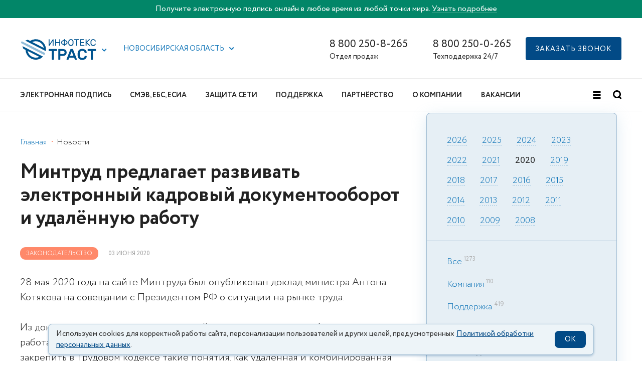

--- FILE ---
content_type: text/html; charset=UTF-8
request_url: https://iitrust.ru/news/law/2020-06-03/mintrud-predlagaet-razvivat-elektronnyy-kadrovyy-dokumentooborot-i-udalennuu-rabotu/?region=54
body_size: 24246
content:
<!DOCTYPE html><html class="ua_js_no"><head><meta charset="utf-8"><meta http-equiv="X-UA-Compatible" content="IE=edge"><title>Минтруд предлагает развивать электронный кадровый документооборот и удалённую работу</title><script>(function(e,c){e[c]=e[c].replace(/(ua_js_)no/g,"$1yes");})(document.documentElement,"className");</script><script>document.getElementsByTagName( "html" )[0].setAttribute("lang", "ru")</script><meta name="theme-color" content="#00548F"><link rel="shortcut icon" type="image/x-icon" href="/i/favicon.ico"><link rel="icon" type="image/svg+xml" href="/i/favicon.svg"><link rel="mask-icon" href="/i/mask-favicon.svg" color="#00548F"><link rel="apple-touch-icon" href="/i/apple-touch-icon.png"><link rel="manifest" href="/i/manifest.json"><link rel='preload' href='https://sentry.io' as='script'/><link rel="preconnect" href="https://maps.googleapis.com"/><script src="/js/sentry.min.js"></script><script>Sentry.init({ dsn: 'https://5d8479dd490d41ad97d31df1e7d0029e@o389563.ingest.sentry.io/5227864', environment: 'Production', release: 'iit-node@1.125.0'});</script><script src="/js/lazysizes.min.js"></script><script>
        (function(w,d,n,c){w.CalltouchDataObject=n;w[n]=function(){w[n]["callbacks"].push(arguments)};if(!w[n]["callbacks"]){w[n]["callbacks"]=[]}w[n]["loaded"]=false;if(typeof c!=="object"){c=[c]}w[n]["counters"]=c;for(var i=0;i<c.length;i+=1){p(c[i])}function p(cId){var a=d.getElementsByTagName("script")[0],s=d.createElement("script"),i=function(){a.parentNode.insertBefore(s,a)},m=typeof Array.prototype.find === 'function',n=m?"init-min.js":"init.js";s.async=true;s.src="https://mod.calltouch.ru/"+n+"?id="+cId;if(w.opera=="[object Opera]"){d.addEventListener("DOMContentLoaded",i,false)}else{i()}}})(window,document,"ct","k9riafzb");
        </script><!-- Matomo Tag Manager -->
<script>
  var _mtm = window._mtm = window._mtm || [];
  _mtm.push({'mtm.startTime': (new Date().getTime()), 'event': 'mtm.Start'});
  (function() {
    var d=document, g=d.createElement('script'), s=d.getElementsByTagName('script')[0];
    g.async=true; g.src='https://matomo.iitrust.ru/js/container_EpFCDWTb.js'; s.parentNode.insertBefore(g,s);
  })();
</script>
<!-- End Matomo Tag Manager --><!-- Matomo -->
<script>
  var _paq = window._paq = window._paq || [];
  /* tracker methods like "setCustomDimension" should be called before "trackPageView" */
  _paq.push(['trackPageView']);
  _paq.push(['enableLinkTracking']);
  (function() {
    var u="https://matomo.iitrust.ru/";
    _paq.push(['setTrackerUrl', u+'matomo.php']);
    _paq.push(['setSiteId', '1']);
    var d=document, g=d.createElement('script'), s=d.getElementsByTagName('script')[0];
    g.async=true; g.src=u+'matomo.js'; s.parentNode.insertBefore(g,s);
  })();
</script>
<!-- End Matomo Code --><link rel="canonical" href="https://iitrust.ru/news/law/2020-06-03/mintrud-predlagaet-razvivat-elektronnyy-kadrovyy-dokumentooborot-i-udalennuu-rabotu/"/><script type="text/javascript" charset="utf-8" src="/js/phone.min.js?v=2"></script><script src="/js/smart-containers.js?v=2" defer></script><script src="/js/cookie-info.js?v=0.2.1" async></script><script src="https://captcha-api.yandex.ru/captcha.js?render=onload&onload=onloadCaptcha" defer></script><meta name="csrf-token" content="n7d9JDKo2opSWwbc1XFG4_5zcnc2-UVk-Zah0RqdgCanzjRLWpro0goBVLi5SBLSlTQ9RGG-cDCvpcnmatjnfw=="><meta name="csrf-token-name" content="_csrf-frontend"><meta name="keywords" content=""><meta name="description" content="28 мая 2020 года на сайте Минтруда был опубликован доклад министра Антона Котякова на совещании с Президентом РФ о ситуации на рынке труда. Из доклада следует, что ряд организаций"><meta name="viewport" content="width=device-width, initial-scale=1, maximum-scale=1, minimum-scale=1, user-scalable=no"><link rel="stylesheet" href="/css-assets/phone.min.css?v=2"><link rel="stylesheet" href="/css-assets/notification.css?v=1"><link rel="stylesheet" href="/index.min.css?v=156"><link rel="stylesheet" href="/css-assets/vendors.min.css"><link rel="stylesheet" href="/css-assets/vendors-init.min.css?v=2"></head><body class="page page_theme_islands page_view_tt i-bem" data-bem='{"page":{}}'><div class="banner banner_topheader" id="headerBanner" style="background:#028668"><div class="wrap"><div class="row"><div class="banner__text">Получите электронную подпись онлайн в любое время из любой точки мира. <a href="/el-podpis/online/?head_banner=goskey">Узнать подробнее</a></div></div></div></div><div class="header"><div class="header__top-bar"><div class="wrap"><div class="row row_svam"><div class="row__col row__col_sw_10 row__col_mw_2 row__col_lw_2"><div class="iit-service-picker i-bem" data-bem='{"iit-service-picker":{}}'><div class="iit-service-picker__service"><a class="iit-service-picker__logo" href="/"><span class="icon icon_type_iit-logo"><svg xmlns="http://www.w3.org/2000/svg" width="153" height="42" viewBox="0 0 260.651 73"><defs><style>.a{fill:#00548f;}.b{fill:#00558f;}.b,.c{fill-rule:evenodd;}.c{fill:#92bdd9;}</style></defs><path class="a" d="M124.07 34.48a1.45 1.45 0 0 1 1.43 1.43v3.77a1.45 1.45 0 0 1-1.43 1.42h-9.53v29a1.45 1.45 0 0 1-1.43 1.43h-4.28a1.45 1.45 0 0 1-1.42-1.43v-29h-9.53a1.44 1.44 0 0 1-1.43-1.44V35.9a1.45 1.45 0 0 1 1.43-1.42zM145.35 34.48q6.4 0 9.96 3t3.55 8.86q0 5.82-3.54 8.9t-9.95 3.06h-8.47v11.8a1.45 1.45 0 0 1-1.43 1.43h-4.3a1.45 1.45 0 0 1-1.42-1.43V35.9a1.45 1.45 0 0 1 1.43-1.43zm-8.47 17.2h8.2a8.62 8.62 0 0 0 4.82-1.2q1.8-1.18 1.8-4.15t-1.8-4.1a8.93 8.93 0 0 0-4.8-1.13h-8.22zM179.23 34.48a1.67 1.67 0 0 1 1.27.45 3.83 3.83 0 0 1 .74 1.35l12.97 33.45a1.17 1.17 0 0 1 .07.37 1.45 1.45 0 0 1-1.43 1.43h-3.8a1.98 1.98 0 0 1-1.5-.45 2.67 2.67 0 0 1-.58-.87l-2.27-5.87h-16.74l-2.28 5.88a2.67 2.67 0 0 1-.58.88 1.98 1.98 0 0 1-1.48.45h-3.82a1.45 1.45 0 0 1-1.43-1.43 1.15 1.15 0 0 1 .05-.37l12.98-33.45a3.8 3.8 0 0 1 .74-1.35 1.66 1.66 0 0 1 1.27-.45zm2.9 23.24l-5.8-15.1-5.83 15.1zM221.1 59.78a1.52 1.52 0 0 1 .56-1.03 1.58 1.58 0 0 1 .98-.35h4.3a1.52 1.52 0 0 1 1.02.4 1.17 1.17 0 0 1 .4 1.04 13.52 13.52 0 0 1-1.08 4.34 11.34 11.34 0 0 1-2.83 3.9 14.9 14.9 0 0 1-4.82 2.87 19.79 19.79 0 0 1-7.04 1.1 17.84 17.84 0 0 1-6.47-1.07 13.7 13.7 0 0 1-4.77-3.02 13.47 13.47 0 0 1-3.04-4.63 19.04 19.04 0 0 1-1.3-5.88q-.1-2-.1-4.44t.1-4.44a19.03 19.03 0 0 1 1.3-5.88 13.47 13.47 0 0 1 3.04-4.63 13.77 13.77 0 0 1 4.77-3.02 17.84 17.84 0 0 1 6.46-1.08 19.78 19.78 0 0 1 7.03 1.1 14.9 14.9 0 0 1 4.82 2.87 11.28 11.28 0 0 1 2.83 3.94 13.73 13.73 0 0 1 1.08 4.3 1.17 1.17 0 0 1-.4 1.05 1.52 1.52 0 0 1-1.03.4h-4.3a1.7 1.7 0 0 1-1-.34 1.5 1.5 0 0 1-.58-1.03 5.86 5.86 0 0 0-.74-2.06 6.38 6.38 0 0 0-1.58-1.8 8.2 8.2 0 0 0-2.54-1.3 11.6 11.6 0 0 0-3.6-.5 9.37 9.37 0 0 0-3.6.63 7.58 7.58 0 0 0-2.56 1.7 7.23 7.23 0 0 0-1.6 2.54 10.82 10.82 0 0 0-.65 3.12q-.1 2-.1 4.45t.1 4.45a10.6 10.6 0 0 0 .66 3.15 7.26 7.26 0 0 0 1.6 2.52 7.58 7.58 0 0 0 2.55 1.7 9.38 9.38 0 0 0 3.6.63 11.56 11.56 0 0 0 3.6-.5 8.54 8.54 0 0 0 2.57-1.3 6.2 6.2 0 0 0 1.62-1.8 5.84 5.84 0 0 0 .74-2.07zM259.22 34.48a1.45 1.45 0 0 1 1.43 1.43v3.77a1.45 1.45 0 0 1-1.43 1.42h-9.53v29a1.45 1.45 0 0 1-1.44 1.43h-4.28a1.45 1.45 0 0 1-1.43-1.43v-29h-9.53a1.44 1.44 0 0 1-1.43-1.44V35.9A1.45 1.45 0 0 1 233 34.5zM97.42 23.22a.88.88 0 0 1-.87-.87V1.5a.83.83 0 0 1 .26-.6.84.84 0 0 1 .62-.26h1.32a.84.84 0 0 1 .62.26.84.84 0 0 1 .26.6V17.4l10.5-15.77a3.92 3.92 0 0 1 .53-.65 1.03 1.03 0 0 1 .76-.3h1.14a.84.84 0 0 1 .6.25.84.84 0 0 1 .27.6v20.85a.88.88 0 0 1-.86.87h-1.32a.88.88 0 0 1-.88-.87V6.48l-10.5 15.77a3.86 3.86 0 0 1-.53.66 1.03 1.03 0 0 1-.75.32zM135.6.65a.84.84 0 0 1 .6.25.84.84 0 0 1 .27.61v20.85a.88.88 0 0 1-.87.87h-1.32a.88.88 0 0 1-.87-.87v-9.1h-11.36v9.1a.88.88 0 0 1-.88.87h-1.32a.87.87 0 0 1-.6-.25.82.82 0 0 1-.27-.63V1.52a.83.83 0 0 1 .25-.62.84.84 0 0 1 .62-.26h1.32a.84.84 0 0 1 .62.26.84.84 0 0 1 .25.6v8.85h11.38V1.52a.84.84 0 0 1 .27-.62.84.84 0 0 1 .6-.26zM151.34 0a.84.84 0 0 1 .6.26.84.84 0 0 1 .27.6v2.9a12.1 12.1 0 0 1 3.73.77 10.5 10.5 0 0 1 3.05 1.76 8.36 8.36 0 0 1 2.07 2.53 6.7 6.7 0 0 1 0 6.2 8.36 8.36 0 0 1-2.07 2.54 10.46 10.46 0 0 1-3.05 1.76 12.08 12.08 0 0 1-3.72.76V23a.88.88 0 0 1-.86.86H150a.88.88 0 0 1-.86-.87v-2.9a12.08 12.08 0 0 1-3.7-.77 10.46 10.46 0 0 1-3.07-1.76 8.36 8.36 0 0 1-2.07-2.55 6.7 6.7 0 0 1 0-6.2 8.36 8.36 0 0 1 2.07-2.53 10.5 10.5 0 0 1 3.05-1.77 12.1 12.1 0 0 1 3.72-.76V.87a.84.84 0 0 1 .26-.6.84.84 0 0 1 .6-.27zm-2.2 6.67a8.8 8.8 0 0 0-2.62.5 7.3 7.3 0 0 0-2.06 1.13 5.03 5.03 0 0 0-1.36 1.63 4.37 4.37 0 0 0 0 4 5 5 0 0 0 1.36 1.63 7.3 7.3 0 0 0 2.06 1.13 8.76 8.76 0 0 0 2.62.5zm9.6 5.26a4.28 4.28 0 0 0-.5-2 5.03 5.03 0 0 0-1.34-1.63 7.3 7.3 0 0 0-2.07-1.13 8.8 8.8 0 0 0-2.62-.5V17.2a8.76 8.76 0 0 0 2.63-.5 7.3 7.3 0 0 0 2.06-1.14 5 5 0 0 0 1.35-1.63 4.28 4.28 0 0 0 .5-2zM164.68 9.06a10.15 10.15 0 0 1 .63-3.4 8 8 0 0 1 1.74-2.77A8.2 8.2 0 0 1 169.82 1a10.65 10.65 0 0 1 7.56 0 8.2 8.2 0 0 1 2.78 1.87 8 8 0 0 1 1.73 2.76 10.15 10.15 0 0 1 .62 3.4q.1 2.87 0 5.74a10.72 10.72 0 0 1-.67 3.4 8.17 8.17 0 0 1-1.73 2.8 7.95 7.95 0 0 1-2.76 1.86 10.8 10.8 0 0 1-7.53 0 7.95 7.95 0 0 1-2.76-1.87 8.17 8.17 0 0 1-1.73-2.8 10.72 10.72 0 0 1-.66-3.4q-.1-2.87 0-5.74zm14.77.16a8.34 8.34 0 0 0-.5-2.64 5.1 5.1 0 0 0-1.22-1.87 5.03 5.03 0 0 0-1.82-1.1 7.38 7.38 0 0 0-4.6 0 5.03 5.03 0 0 0-1.84 1.1 5.25 5.25 0 0 0-1.23 1.88 7.5 7.5 0 0 0-.48 2.65q-.07 1.45-.06 2.7t.05 2.7a7.5 7.5 0 0 0 .48 2.66 5.24 5.24 0 0 0 1.23 1.86 5.02 5.02 0 0 0 1.83 1.1 7.38 7.38 0 0 0 4.6 0 4.9 4.9 0 0 0 3.04-2.97 8.33 8.33 0 0 0 .5-2.66q.07-1.45.07-2.7t-.06-2.72zM200.9.65a.84.84 0 0 1 .6.25.84.84 0 0 1 .27.6V2.7a.88.88 0 0 1-.87.87h-6.05v18.8a.88.88 0 0 1-.87.87h-1.32a.88.88 0 0 1-.87-.87V3.55h-6.06a.88.88 0 0 1-.87-.87V1.5a.83.83 0 0 1 .26-.6.84.84 0 0 1 .6-.26zM219.2 20.3a.88.88 0 0 1 .9.88v1.17a.88.88 0 0 1-.9.87h-13.04a.88.88 0 0 1-.87-.87V1.5a.83.83 0 0 1 .25-.6.84.84 0 0 1 .6-.26h12.8a.84.84 0 0 1 .62.26.83.83 0 0 1 .26.6V2.7a.88.88 0 0 1-.88.87h-10.6v6.8h9.9a.88.88 0 0 1 .86.87v1.16a.88.88 0 0 1-.86.87h-9.9v7.06zM229.16 11.45l11.02 10.48a1.26 1.26 0 0 1 .26.33.62.62 0 0 1 .06.25.72.72 0 0 1-.7.72h-2a1.4 1.4 0 0 1-.75-.18 2.34 2.34 0 0 1-.42-.3l-9.14-8.7v8.3a.88.88 0 0 1-.9.88h-1.3a.88.88 0 0 1-.88-.88V1.52a.83.83 0 0 1 .25-.62.84.84 0 0 1 .62-.26h1.3a.84.84 0 0 1 .63.26.84.84 0 0 1 .25.6v7.53l8.63-7.9a2.36 2.36 0 0 1 .43-.3 1.4 1.4 0 0 1 .74-.2h1.88a.68.68 0 0 1 .5.22.68.68 0 0 1 .2.5.62.62 0 0 1-.06.25 1.2 1.2 0 0 1-.27.34zM244.54 9.22q-.06 1.45-.06 2.7t.06 2.72a6.5 6.5 0 0 0 1.63 4.34 5.7 5.7 0 0 0 4.4 1.66 7.7 7.7 0 0 0 2.63-.4 5.44 5.44 0 0 0 1.76-1 4.28 4.28 0 0 0 1.07-1.4 8.27 8.27 0 0 0 .56-1.6.78.78 0 0 1 .3-.52.9.9 0 0 1 .53-.18h1.5a.72.72 0 0 1 .7.7 6.7 6.7 0 0 1-.55 2.33 7.5 7.5 0 0 1-1.6 2.37 8.66 8.66 0 0 1-2.78 1.86 10.27 10.27 0 0 1-4.12.74 10 10 0 0 1-3.75-.66 8.47 8.47 0 0 1-2.82-1.82 8.06 8.06 0 0 1-1.82-2.76 10.15 10.15 0 0 1-.7-3.5q-.1-2.87 0-5.74a10.22 10.22 0 0 1 .7-3.48A8.03 8.03 0 0 1 244 2.8 8.47 8.47 0 0 1 246.85 1a10 10 0 0 1 3.74-.66 10.26 10.26 0 0 1 4.12.74 8.66 8.66 0 0 1 2.78 1.86 7.5 7.5 0 0 1 1.6 2.37 6.7 6.7 0 0 1 .55 2.3.72.72 0 0 1-.7.72h-1.5a.9.9 0 0 1-.5-.18.78.78 0 0 1-.34-.53 8.28 8.28 0 0 0-.57-1.6 4.3 4.3 0 0 0-1.07-1.4 5.45 5.45 0 0 0-1.76-1 7.72 7.72 0 0 0-2.62-.38 5.7 5.7 0 0 0-4.4 1.66 6.5 6.5 0 0 0-1.64 4.34z"/><path class="b" d="M63.96 61.64a28.54 28.54 0 0 1-39.9-18.98c-.12-.5-.23-1-.32-1.48zM16.36 37.4A35.45 35.45 0 0 0 60.2 70.28a30.46 30.46 0 0 0 14.33-7.55l.03-.03v-.02l.04-.02.04-.04h.02v-.03l.05-.04.04-.03.04-.03.03-.03h.03l.02-.03.03-.03.03-.02h.02l.03-.03.04-.03.02-.03.04-.04.02-.02.05-.05.03-.04.03-.02.03-.04h.02v-.03l.05-.03.04-.04.03-.03.03-.03h.02l.02-.03.03-.03.03-.02.04-.04.04-.02.03-.03.05-.04h.02v-.02l.05-.03.03-.03.03-.03.04-.05.03-.03.04-.03.02-.04.03-.03.04-.04v-.02l.03-.02.03-.04.02-.02.05-.04.03-.03.03-.03.03-.04.03-.03.03-.03.02-.03.04-.03.03-.04.03-.03.03-.04.03-.02.03-.03.03-.04.03-.03.03-.03.02-.02v-.02l.04-.03.03-.03h-.02l.06-.06L5.5 24.43l3.22 9.1zM79.8 30.64L39.5 10.1a28.54 28.54 0 0 1 39.95 18.96q.2.8.34 1.58M23.96 2.2L15.3 5.27 86.42 41.5v-.03a29.07 29.07 0 0 0-.28-14.05A35.45 35.45 0 0 0 32.13 6.36z"/><path class="c" d="M4.83 8.25L0 9.13l1.8 5.04 17.02 8.66 62.46 31.8a35.16 35.16 0 0 0 2.98-5.87l.04-.07v-.02L21.85 16.92z"/><path class="c" d="M18.82 22.83l62.46 31.8a35.18 35.18 0 0 0 3.02-5.95L21.85 16.9a35.1 35.1 0 0 0-3.03 5.93"/></svg></span></a><button class="button button__control i-bem" data-bem='{"button":{}}' role="button" type="button"><span class="icon icon_type_arrow button__icon"><svg width="10" height="6" viewBox="0 0 10 6" xmlns="http://www.w3.org/2000/svg"><g id="Symbols" fill="none" fill-rule="evenodd"><g id="TOP/Regular_1440" fill="#1477b9"><g id="TOP"><g id="Group"><path d="M4.7 3.3L7.5.46c.4-.4 1.03-.4 1.42 0 .4.4.4 1.03 0 1.42L5.4 5.4c-.4.4-1.03.4-1.43 0-.05-.05-.1-.1-.14-.17L.3 1.7C-.1 1.33-.1.7.3.3.67-.1 1.3-.1 1.7.3l3 3z" id="Combined-Shape"/></g></g></g></g></svg></span></button></div><div class="popup popup_target_anchor popup_autoclosable popup_theme_iit i-bem" data-bem='{"popup":{"mainOffset":-71,"secondaryOffset":-40,"directions":["bottom-left"]}}' aria-hidden="true"><noindex><div class="iit-service-picker__list"><div class="iit-service-picker__service"><a class="iit-service-picker__logo" href="/"><span class="icon icon_type_iit-logo"><svg xmlns="http://www.w3.org/2000/svg" width="153" height="42" viewBox="0 0 260.651 73"><defs><style>.a{fill:#00548f;}.b{fill:#00558f;}.b,.c{fill-rule:evenodd;}.c{fill:#92bdd9;}</style></defs><path class="a" d="M124.07 34.48a1.45 1.45 0 0 1 1.43 1.43v3.77a1.45 1.45 0 0 1-1.43 1.42h-9.53v29a1.45 1.45 0 0 1-1.43 1.43h-4.28a1.45 1.45 0 0 1-1.42-1.43v-29h-9.53a1.44 1.44 0 0 1-1.43-1.44V35.9a1.45 1.45 0 0 1 1.43-1.42zM145.35 34.48q6.4 0 9.96 3t3.55 8.86q0 5.82-3.54 8.9t-9.95 3.06h-8.47v11.8a1.45 1.45 0 0 1-1.43 1.43h-4.3a1.45 1.45 0 0 1-1.42-1.43V35.9a1.45 1.45 0 0 1 1.43-1.43zm-8.47 17.2h8.2a8.62 8.62 0 0 0 4.82-1.2q1.8-1.18 1.8-4.15t-1.8-4.1a8.93 8.93 0 0 0-4.8-1.13h-8.22zM179.23 34.48a1.67 1.67 0 0 1 1.27.45 3.83 3.83 0 0 1 .74 1.35l12.97 33.45a1.17 1.17 0 0 1 .07.37 1.45 1.45 0 0 1-1.43 1.43h-3.8a1.98 1.98 0 0 1-1.5-.45 2.67 2.67 0 0 1-.58-.87l-2.27-5.87h-16.74l-2.28 5.88a2.67 2.67 0 0 1-.58.88 1.98 1.98 0 0 1-1.48.45h-3.82a1.45 1.45 0 0 1-1.43-1.43 1.15 1.15 0 0 1 .05-.37l12.98-33.45a3.8 3.8 0 0 1 .74-1.35 1.66 1.66 0 0 1 1.27-.45zm2.9 23.24l-5.8-15.1-5.83 15.1zM221.1 59.78a1.52 1.52 0 0 1 .56-1.03 1.58 1.58 0 0 1 .98-.35h4.3a1.52 1.52 0 0 1 1.02.4 1.17 1.17 0 0 1 .4 1.04 13.52 13.52 0 0 1-1.08 4.34 11.34 11.34 0 0 1-2.83 3.9 14.9 14.9 0 0 1-4.82 2.87 19.79 19.79 0 0 1-7.04 1.1 17.84 17.84 0 0 1-6.47-1.07 13.7 13.7 0 0 1-4.77-3.02 13.47 13.47 0 0 1-3.04-4.63 19.04 19.04 0 0 1-1.3-5.88q-.1-2-.1-4.44t.1-4.44a19.03 19.03 0 0 1 1.3-5.88 13.47 13.47 0 0 1 3.04-4.63 13.77 13.77 0 0 1 4.77-3.02 17.84 17.84 0 0 1 6.46-1.08 19.78 19.78 0 0 1 7.03 1.1 14.9 14.9 0 0 1 4.82 2.87 11.28 11.28 0 0 1 2.83 3.94 13.73 13.73 0 0 1 1.08 4.3 1.17 1.17 0 0 1-.4 1.05 1.52 1.52 0 0 1-1.03.4h-4.3a1.7 1.7 0 0 1-1-.34 1.5 1.5 0 0 1-.58-1.03 5.86 5.86 0 0 0-.74-2.06 6.38 6.38 0 0 0-1.58-1.8 8.2 8.2 0 0 0-2.54-1.3 11.6 11.6 0 0 0-3.6-.5 9.37 9.37 0 0 0-3.6.63 7.58 7.58 0 0 0-2.56 1.7 7.23 7.23 0 0 0-1.6 2.54 10.82 10.82 0 0 0-.65 3.12q-.1 2-.1 4.45t.1 4.45a10.6 10.6 0 0 0 .66 3.15 7.26 7.26 0 0 0 1.6 2.52 7.58 7.58 0 0 0 2.55 1.7 9.38 9.38 0 0 0 3.6.63 11.56 11.56 0 0 0 3.6-.5 8.54 8.54 0 0 0 2.57-1.3 6.2 6.2 0 0 0 1.62-1.8 5.84 5.84 0 0 0 .74-2.07zM259.22 34.48a1.45 1.45 0 0 1 1.43 1.43v3.77a1.45 1.45 0 0 1-1.43 1.42h-9.53v29a1.45 1.45 0 0 1-1.44 1.43h-4.28a1.45 1.45 0 0 1-1.43-1.43v-29h-9.53a1.44 1.44 0 0 1-1.43-1.44V35.9A1.45 1.45 0 0 1 233 34.5zM97.42 23.22a.88.88 0 0 1-.87-.87V1.5a.83.83 0 0 1 .26-.6.84.84 0 0 1 .62-.26h1.32a.84.84 0 0 1 .62.26.84.84 0 0 1 .26.6V17.4l10.5-15.77a3.92 3.92 0 0 1 .53-.65 1.03 1.03 0 0 1 .76-.3h1.14a.84.84 0 0 1 .6.25.84.84 0 0 1 .27.6v20.85a.88.88 0 0 1-.86.87h-1.32a.88.88 0 0 1-.88-.87V6.48l-10.5 15.77a3.86 3.86 0 0 1-.53.66 1.03 1.03 0 0 1-.75.32zM135.6.65a.84.84 0 0 1 .6.25.84.84 0 0 1 .27.61v20.85a.88.88 0 0 1-.87.87h-1.32a.88.88 0 0 1-.87-.87v-9.1h-11.36v9.1a.88.88 0 0 1-.88.87h-1.32a.87.87 0 0 1-.6-.25.82.82 0 0 1-.27-.63V1.52a.83.83 0 0 1 .25-.62.84.84 0 0 1 .62-.26h1.32a.84.84 0 0 1 .62.26.84.84 0 0 1 .25.6v8.85h11.38V1.52a.84.84 0 0 1 .27-.62.84.84 0 0 1 .6-.26zM151.34 0a.84.84 0 0 1 .6.26.84.84 0 0 1 .27.6v2.9a12.1 12.1 0 0 1 3.73.77 10.5 10.5 0 0 1 3.05 1.76 8.36 8.36 0 0 1 2.07 2.53 6.7 6.7 0 0 1 0 6.2 8.36 8.36 0 0 1-2.07 2.54 10.46 10.46 0 0 1-3.05 1.76 12.08 12.08 0 0 1-3.72.76V23a.88.88 0 0 1-.86.86H150a.88.88 0 0 1-.86-.87v-2.9a12.08 12.08 0 0 1-3.7-.77 10.46 10.46 0 0 1-3.07-1.76 8.36 8.36 0 0 1-2.07-2.55 6.7 6.7 0 0 1 0-6.2 8.36 8.36 0 0 1 2.07-2.53 10.5 10.5 0 0 1 3.05-1.77 12.1 12.1 0 0 1 3.72-.76V.87a.84.84 0 0 1 .26-.6.84.84 0 0 1 .6-.27zm-2.2 6.67a8.8 8.8 0 0 0-2.62.5 7.3 7.3 0 0 0-2.06 1.13 5.03 5.03 0 0 0-1.36 1.63 4.37 4.37 0 0 0 0 4 5 5 0 0 0 1.36 1.63 7.3 7.3 0 0 0 2.06 1.13 8.76 8.76 0 0 0 2.62.5zm9.6 5.26a4.28 4.28 0 0 0-.5-2 5.03 5.03 0 0 0-1.34-1.63 7.3 7.3 0 0 0-2.07-1.13 8.8 8.8 0 0 0-2.62-.5V17.2a8.76 8.76 0 0 0 2.63-.5 7.3 7.3 0 0 0 2.06-1.14 5 5 0 0 0 1.35-1.63 4.28 4.28 0 0 0 .5-2zM164.68 9.06a10.15 10.15 0 0 1 .63-3.4 8 8 0 0 1 1.74-2.77A8.2 8.2 0 0 1 169.82 1a10.65 10.65 0 0 1 7.56 0 8.2 8.2 0 0 1 2.78 1.87 8 8 0 0 1 1.73 2.76 10.15 10.15 0 0 1 .62 3.4q.1 2.87 0 5.74a10.72 10.72 0 0 1-.67 3.4 8.17 8.17 0 0 1-1.73 2.8 7.95 7.95 0 0 1-2.76 1.86 10.8 10.8 0 0 1-7.53 0 7.95 7.95 0 0 1-2.76-1.87 8.17 8.17 0 0 1-1.73-2.8 10.72 10.72 0 0 1-.66-3.4q-.1-2.87 0-5.74zm14.77.16a8.34 8.34 0 0 0-.5-2.64 5.1 5.1 0 0 0-1.22-1.87 5.03 5.03 0 0 0-1.82-1.1 7.38 7.38 0 0 0-4.6 0 5.03 5.03 0 0 0-1.84 1.1 5.25 5.25 0 0 0-1.23 1.88 7.5 7.5 0 0 0-.48 2.65q-.07 1.45-.06 2.7t.05 2.7a7.5 7.5 0 0 0 .48 2.66 5.24 5.24 0 0 0 1.23 1.86 5.02 5.02 0 0 0 1.83 1.1 7.38 7.38 0 0 0 4.6 0 4.9 4.9 0 0 0 3.04-2.97 8.33 8.33 0 0 0 .5-2.66q.07-1.45.07-2.7t-.06-2.72zM200.9.65a.84.84 0 0 1 .6.25.84.84 0 0 1 .27.6V2.7a.88.88 0 0 1-.87.87h-6.05v18.8a.88.88 0 0 1-.87.87h-1.32a.88.88 0 0 1-.87-.87V3.55h-6.06a.88.88 0 0 1-.87-.87V1.5a.83.83 0 0 1 .26-.6.84.84 0 0 1 .6-.26zM219.2 20.3a.88.88 0 0 1 .9.88v1.17a.88.88 0 0 1-.9.87h-13.04a.88.88 0 0 1-.87-.87V1.5a.83.83 0 0 1 .25-.6.84.84 0 0 1 .6-.26h12.8a.84.84 0 0 1 .62.26.83.83 0 0 1 .26.6V2.7a.88.88 0 0 1-.88.87h-10.6v6.8h9.9a.88.88 0 0 1 .86.87v1.16a.88.88 0 0 1-.86.87h-9.9v7.06zM229.16 11.45l11.02 10.48a1.26 1.26 0 0 1 .26.33.62.62 0 0 1 .06.25.72.72 0 0 1-.7.72h-2a1.4 1.4 0 0 1-.75-.18 2.34 2.34 0 0 1-.42-.3l-9.14-8.7v8.3a.88.88 0 0 1-.9.88h-1.3a.88.88 0 0 1-.88-.88V1.52a.83.83 0 0 1 .25-.62.84.84 0 0 1 .62-.26h1.3a.84.84 0 0 1 .63.26.84.84 0 0 1 .25.6v7.53l8.63-7.9a2.36 2.36 0 0 1 .43-.3 1.4 1.4 0 0 1 .74-.2h1.88a.68.68 0 0 1 .5.22.68.68 0 0 1 .2.5.62.62 0 0 1-.06.25 1.2 1.2 0 0 1-.27.34zM244.54 9.22q-.06 1.45-.06 2.7t.06 2.72a6.5 6.5 0 0 0 1.63 4.34 5.7 5.7 0 0 0 4.4 1.66 7.7 7.7 0 0 0 2.63-.4 5.44 5.44 0 0 0 1.76-1 4.28 4.28 0 0 0 1.07-1.4 8.27 8.27 0 0 0 .56-1.6.78.78 0 0 1 .3-.52.9.9 0 0 1 .53-.18h1.5a.72.72 0 0 1 .7.7 6.7 6.7 0 0 1-.55 2.33 7.5 7.5 0 0 1-1.6 2.37 8.66 8.66 0 0 1-2.78 1.86 10.27 10.27 0 0 1-4.12.74 10 10 0 0 1-3.75-.66 8.47 8.47 0 0 1-2.82-1.82 8.06 8.06 0 0 1-1.82-2.76 10.15 10.15 0 0 1-.7-3.5q-.1-2.87 0-5.74a10.22 10.22 0 0 1 .7-3.48A8.03 8.03 0 0 1 244 2.8 8.47 8.47 0 0 1 246.85 1a10 10 0 0 1 3.74-.66 10.26 10.26 0 0 1 4.12.74 8.66 8.66 0 0 1 2.78 1.86 7.5 7.5 0 0 1 1.6 2.37 6.7 6.7 0 0 1 .55 2.3.72.72 0 0 1-.7.72h-1.5a.9.9 0 0 1-.5-.18.78.78 0 0 1-.34-.53 8.28 8.28 0 0 0-.57-1.6 4.3 4.3 0 0 0-1.07-1.4 5.45 5.45 0 0 0-1.76-1 7.72 7.72 0 0 0-2.62-.38 5.7 5.7 0 0 0-4.4 1.66 6.5 6.5 0 0 0-1.64 4.34z"/><path class="b" d="M63.96 61.64a28.54 28.54 0 0 1-39.9-18.98c-.12-.5-.23-1-.32-1.48zM16.36 37.4A35.45 35.45 0 0 0 60.2 70.28a30.46 30.46 0 0 0 14.33-7.55l.03-.03v-.02l.04-.02.04-.04h.02v-.03l.05-.04.04-.03.04-.03.03-.03h.03l.02-.03.03-.03.03-.02h.02l.03-.03.04-.03.02-.03.04-.04.02-.02.05-.05.03-.04.03-.02.03-.04h.02v-.03l.05-.03.04-.04.03-.03.03-.03h.02l.02-.03.03-.03.03-.02.04-.04.04-.02.03-.03.05-.04h.02v-.02l.05-.03.03-.03.03-.03.04-.05.03-.03.04-.03.02-.04.03-.03.04-.04v-.02l.03-.02.03-.04.02-.02.05-.04.03-.03.03-.03.03-.04.03-.03.03-.03.02-.03.04-.03.03-.04.03-.03.03-.04.03-.02.03-.03.03-.04.03-.03.03-.03.02-.02v-.02l.04-.03.03-.03h-.02l.06-.06L5.5 24.43l3.22 9.1zM79.8 30.64L39.5 10.1a28.54 28.54 0 0 1 39.95 18.96q.2.8.34 1.58M23.96 2.2L15.3 5.27 86.42 41.5v-.03a29.07 29.07 0 0 0-.28-14.05A35.45 35.45 0 0 0 32.13 6.36z"/><path class="c" d="M4.83 8.25L0 9.13l1.8 5.04 17.02 8.66 62.46 31.8a35.16 35.16 0 0 0 2.98-5.87l.04-.07v-.02L21.85 16.92z"/><path class="c" d="M18.82 22.83l62.46 31.8a35.18 35.18 0 0 0 3.02-5.95L21.85 16.9a35.1 35.1 0 0 0-3.03 5.93"/></svg></span></a><button class="button button_popup button__control i-bem" data-bem='{"button":{}}' role="button" type="button"><span class="icon icon_type_arrow button__icon"><svg width="10" height="6" viewBox="0 0 10 6" xmlns="http://www.w3.org/2000/svg"><g id="Symbols" fill="none" fill-rule="evenodd"><g id="TOP/Regular_1440" fill="#1477b9"><g id="TOP"><g id="Group"><path d="M4.7 3.3L7.5.46c.4-.4 1.03-.4 1.42 0 .4.4.4 1.03 0 1.42L5.4 5.4c-.4.4-1.03.4-1.43 0-.05-.05-.1-.1-.14-.17L.3 1.7C-.1 1.33-.1.7.3.3.67-.1 1.3-.1 1.7.3l3 3z" id="Combined-Shape"/></g></g></g></g></svg></span></button></div><div class="iit-service-picker__title">Все сайты:</div><div class="iit-service-picker__item"><a class="link iit-link link__control i-bem" data-bem='{"link":{}}' target="_blank" rel="noopener" role="link" href="https://iitrust.ru">iitrust.ru<span class="icon icon_type_link-icon"><svg width="10" height="7" viewBox="0 0 10 7" xmlns="http://www.w3.org/2000/svg"><g stroke="#1477b9" fill="none" fill-rule="evenodd" opacity=".8"><path d="M7.5 4.713L4.26 1.5H.508v5H7.5V4.713zM5.249 3.784l2.769-2.768M6.499.52h2.026V2.51"/></g></svg></span></a><div class="iit-service-picker__desc">Инфотекс Интернет Траст</div></div><div class="iit-service-picker__item"><a class="link iit-link link__control i-bem" data-bem='{"link":{}}' target="_blank" rel="noopener" role="link" href="https://uc.iitrust.ru">uc.iitrust.ru<span class="icon icon_type_link-icon"><svg width="10" height="7" viewBox="0 0 10 7" xmlns="http://www.w3.org/2000/svg"><g stroke="#1477b9" fill="none" fill-rule="evenodd" opacity=".8"><path d="M7.5 4.713L4.26 1.5H.508v5H7.5V4.713zM5.249 3.784l2.769-2.768M6.499.52h2.026V2.51"/></g></svg></span></a><div class="iit-service-picker__desc">Удостоверяющий центр</div></div><div class="iit-service-picker__item"><a class="link iit-link link__control i-bem" data-bem='{"link":{}}' target="_blank" rel="noopener" role="link" href="https://oid.iitrust.ru">oid.iitrust.ru<span class="icon icon_type_link-icon"><svg width="10" height="7" viewBox="0 0 10 7" xmlns="http://www.w3.org/2000/svg"><g stroke="#1477b9" fill="none" fill-rule="evenodd" opacity=".8"><path d="M7.5 4.713L4.26 1.5H.508v5H7.5V4.713zM5.249 3.784l2.769-2.768M6.499.52h2.026V2.51"/></g></svg></span></a><div class="iit-service-picker__desc">Реестр идентификаторов</div></div><div class="iit-service-picker__item"><a class="link iit-link link__control i-bem" data-bem='{"link":{}}' target="_blank" rel="noopener" role="link" href="https://ib.iitrust.ru">ib.iitrust.ru<span class="icon icon_type_link-icon"><svg width="10" height="7" viewBox="0 0 10 7" xmlns="http://www.w3.org/2000/svg"><g stroke="#1477b9" fill="none" fill-rule="evenodd" opacity=".8"><path d="M7.5 4.713L4.26 1.5H.508v5H7.5V4.713zM5.249 3.784l2.769-2.768M6.499.52h2.026V2.51"/></g></svg></span></a><div class="iit-service-picker__desc">Защита информации</div></div><div class="iit-service-picker__item"><a class="link iit-link link__control i-bem" data-bem='{"link":{}}' target="_blank" rel="noopener" role="link" href="https://idpoint.iitrust.ru">idpoint.iitrust.ru<span class="icon icon_type_link-icon"><svg width="10" height="7" viewBox="0 0 10 7" xmlns="http://www.w3.org/2000/svg"><g stroke="#1477b9" fill="none" fill-rule="evenodd" opacity=".8"><path d="M7.5 4.713L4.26 1.5H.508v5H7.5V4.713zM5.249 3.784l2.769-2.768M6.499.52h2.026V2.51"/></g></svg></span></a><div class="iit-service-picker__desc">Электронная подпись в смартфоне</div></div><div class="iit-service-picker__item"><a class="link iit-link link__control i-bem" data-bem='{"link":{}}' target="_blank" rel="noopener" role="link" href="https://smev.iitrust.ru">smev.iitrust.ru<span class="icon icon_type_link-icon"><svg width="10" height="7" viewBox="0 0 10 7" xmlns="http://www.w3.org/2000/svg"><g stroke="#1477b9" fill="none" fill-rule="evenodd" opacity=".8"><path d="M7.5 4.713L4.26 1.5H.508v5H7.5V4.713zM5.249 3.784l2.769-2.768M6.499.52h2.026V2.51"/></g></svg></span></a><div class="iit-service-picker__desc">Интеграция со СМЭВ</div></div><div class="iit-service-picker__item"><a class="link iit-link link__control i-bem" data-bem='{"link":{}}' target="_blank" rel="noopener" role="link" href="https://savs.iitrust.ru/">savs.iitrust.ru<span class="icon icon_type_link-icon"><svg width="10" height="7" viewBox="0 0 10 7" xmlns="http://www.w3.org/2000/svg"><g stroke="#1477b9" fill="none" fill-rule="evenodd" opacity=".8"><path d="M7.5 4.713L4.26 1.5H.508v5H7.5V4.713zM5.249 3.784l2.769-2.768M6.499.52h2.026V2.51"/></g></svg></span></a><div class="iit-service-picker__desc">Цифровой рубль</div></div><div class="iit-service-picker__item"><a class="link iit-link link__control i-bem" data-bem='{"link":{}}' target="_blank" rel="noopener" role="link" href="https://lkiit.ru/">lkiit.ru<span class="icon icon_type_link-icon"><svg width="10" height="7" viewBox="0 0 10 7" xmlns="http://www.w3.org/2000/svg"><g stroke="#1477b9" fill="none" fill-rule="evenodd" opacity=".8"><path d="M7.5 4.713L4.26 1.5H.508v5H7.5V4.713zM5.249 3.784l2.769-2.768M6.499.52h2.026V2.51"/></g></svg></span></a><div class="iit-service-picker__desc">Личный кабинет</div></div></div></noindex></div></div></div><div class="row__col row__col_sw_2 row__col_mw_0 row__col_lw_0 row__col_xlw_0 row__col_xxlw_0 row__col_content_right row__col_sor_0"><div class="iit-search iit-search_size_m i-bem" data-bem='{"iit-search":{}}'><button class="button button_size_s button_type_icon button_action_open iit-button iit-button_size_s iit-button_type_icon iit-button_action_open button__control i-bem" data-bem='{"button":{}}' role="button" tabindex="0"><span class="icon icon_type_search button__icon"><svg width="18" height="18" viewBox="0 0 18 18" xmlns="http://www.w3.org/2000/svg"><g id="Symbols" fill="none" fill-rule="evenodd"><g id="TOP/Regular" fill="#000"><g id="TOP"><g id="Group-2-Copy"><path d="M14.4 12.8l2.26 2.24c.58.58.58 1.53 0 2.12-.6.58-1.54.58-2.12 0L12.2 14.8C10.96 15.58 9.53 16 8 16c-4.42 0-8-3.58-8-8s3.58-8 8-8 8 3.58 8 8c0 1.8-.6 3.45-1.6 4.8zM8 13c2.76 0 5-2.24 5-5s-2.24-5-5-5-5 2.24-5 5 2.24 5 5 5z" id="Search"/></g></g></g></g></svg></span></button><div class="iit-search__wrap"><span class="icon icon_type_search"><svg width="18" height="18" viewBox="0 0 18 18" xmlns="http://www.w3.org/2000/svg"><g id="Symbols" fill="none" fill-rule="evenodd"><g id="TOP/Regular" fill="#000"><g id="TOP"><g id="Group-2-Copy"><path d="M14.4 12.8l2.26 2.24c.58.58.58 1.53 0 2.12-.6.58-1.54.58-2.12 0L12.2 14.8C10.96 15.58 9.53 16 8 16c-4.42 0-8-3.58-8-8s3.58-8 8-8 8 3.58 8 8c0 1.8-.6 3.45-1.6 4.8zM8 13c2.76 0 5-2.24 5-5s-2.24-5-5-5-5 2.24-5 5 2.24 5 5 5z" id="Search"/></g></g></g></g></svg></span><form class="iit-search__form" method="get" action="/search"><input class="iit-search__input" type="text" name="search" placeholder="Поиск"></form><button class="button button_size_s button_type_icon button_action_close iit-button iit-button_size_s iit-button_type_icon iit-button_action_close button__control i-bem" data-bem='{"button":{}}' role="button" tabindex="0"><span class="icon icon_type_close button__icon"><svg width="14" height="14" viewBox="0 0 14 14" xmlns="http://www.w3.org/2000/svg"><g id="Symbols" fill="none" fill-rule="evenodd"><g id="TOP/Search" fill="#1477b9"><g id="TOP"><g id="Group-2-Copy"><path d="M6.66 5.24L1.7.3C1.33-.1.7-.1.3.3-.1.67-.1 1.3.3 1.7l4.94 4.96L.3 11.6c-.4.4-.4 1.03 0 1.42.38.4 1.02.4 1.4 0l4.96-4.95 4.95 4.95c.4.4 1.03.4 1.42 0 .4-.4.4-1.02 0-1.4L8.07 6.65l4.95-4.95c.4-.38.4-1.02 0-1.4-.4-.4-1.02-.4-1.4 0L6.65 5.23z" id="Combined-Shape"/></g></g></g></g></svg></span></button></div></div><div class="iit-nav-box i-bem" data-bem='{"iit-nav-box":{"target":"nav"}}'><button class="button button_size_s button_type_icon iit-button iit-button_size_s iit-button_type_icon button__control i-bem" data-bem='{"button":{}}' role="button"><span class="icon icon_type_burger button__icon"><svg width="20" height="20" viewBox="-1 -1 20 16" xmlns="http://www.w3.org/2000/svg"><g id="Symbols" fill="none" fill-rule="evenodd"><g id="TOP/Regular" fill="#000"><g id="TOP"><g id="Group-2-Copy"><path d="M1.5 0h13c.83 0 1.5.67 1.5 1.5S15.33 3 14.5 3h-13C.67 3 0 2.33 0 1.5S.67 0 1.5 0zm0 6h13c.83 0 1.5.67 1.5 1.5S15.33 9 14.5 9h-13C.67 9 0 8.33 0 7.5S.67 6 1.5 6zm0 6h13c.83 0 1.5.67 1.5 1.5s-.67 1.5-1.5 1.5h-13C.67 15 0 14.33 0 13.5S.67 12 1.5 12z" id="Burger"/></g></g></g></g></svg></span></button><div class="popup popup_target_anchor popup_autoclosable popup_theme_iit popup_parent_iit-nav-box i-bem" data-bem='{"popup":{"directions":["bottom-right"]}}' aria-hidden="true"><noindex><div class="popup__nav"><nav class="iit-nav iit-nav_view_column i-bem" data-bem='{"iit-nav":{}}'></nav></div><div class="popup__region"><div class="iit-city-picker iit-city-picker_street i-bem" data-bem='{"iit-city-picker":{"cities":[{"id":1,"name":"г. Москва ","group":"","url":"?region=77","address":"Москва, ул. Мишина, 56, стр. 2, подъезд 1, этаж 2"},{"id":2,"name":"г. Санкт-Петербург","group":"","url":"?region=78"},{"id":86,"name":"г. Байконур","group":"","url":"?region=99"},{"id":85,"name":"г. Севастополь","group":"","url":"?region=92"},{"id":24,"name":"Алтайский Край","group":"А","url":"?region=22"},{"id":30,"name":"Амурская область","group":"А","url":"?region=28"},{"id":31,"name":"Архангельская область","group":"А","url":"?region=29"},{"id":32,"name":"Астраханская область","group":"А","url":"?region=30"},{"id":33,"name":"Белгородская область","group":"Б","url":"?region=31"},{"id":34,"name":"Брянская область","group":"Б","url":"?region=32"},{"id":35,"name":"Владимирская область","group":"В","url":"?region=33"},{"id":36,"name":"Волгоградская область","group":"В","url":"?region=34"},{"id":37,"name":"Вологодская область","group":"В","url":"?region=35"},{"id":38,"name":"Воронежская область","group":"В","url":"?region=36"},{"id":79,"name":"Еврейская АО","group":"Е","url":"?region=79"},{"id":77,"name":"Забайкальский край","group":"З","url":"?region=75"},{"id":39,"name":"Ивановская область","group":"И","url":"?region=37"},{"id":40,"name":"Иркутская область","group":"И","url":"?region=38"},{"id":9,"name":"Кабардино-Балкарская Республика","group":"К","url":"?region=07"},{"id":41,"name":"Калининградская область","group":"К","url":"?region=39"},{"id":42,"name":"Калужская область","group":"К","url":"?region=40"},{"id":43,"name":"Камчатский край","group":"К","url":"?region=41"},{"id":11,"name":"Карачаево-Черкесская Республика","group":"К","url":"?region=09"},{"id":44,"name":"Кемеровская область","group":"К","url":"?region=42"},{"id":45,"name":"Кировская область","group":"К","url":"?region=43"},{"id":46,"name":"Костромская область","group":"К","url":"?region=44"},{"id":25,"name":"Краснодарский край","group":"К","url":"?region=23"},{"id":26,"name":"Красноярский край","group":"К","url":"?region=24"},{"id":47,"name":"Курганская область","group":"К","url":"?region=45"},{"id":48,"name":"Курская область","group":"К","url":"?region=46"},{"id":49,"name":"Ленинградская область","group":"Л","url":"?region=47"},{"id":50,"name":"Липецкая область","group":"Л","url":"?region=48"},{"id":51,"name":"Магаданская область","group":"М","url":"?region=49"},{"id":52,"name":"Московская область","group":"М","url":"?region=50"},{"id":53,"name":"Мурманская область","group":"М","url":"?region=51"},{"id":80,"name":"Ненецкий АО","group":"Н","url":"?region=83"},{"id":54,"name":"Нижегородская область","group":"Н","url":"?region=52"},{"id":55,"name":"Новгородская область","group":"Н","url":"?region=53"},{"id":56,"name":"Новосибирская область","group":"Н","url":"?region=54"},{"id":57,"name":"Омская область","group":"О","url":"?region=55"},{"id":58,"name":"Оренбургская область","group":"О","url":"?region=56"},{"id":59,"name":"Орловская область","group":"О","url":"?region=57"},{"id":60,"name":"Пензенская область","group":"П","url":"?region=58"},{"id":61,"name":"Пермский край","group":"П","url":"?region=59"},{"id":27,"name":"Приморский край","group":"П","url":"?region=25"},{"id":62,"name":"Псковская область","group":"П","url":"?region=60"},{"id":3,"name":"Республика Адыгея","group":"Р","url":"?region=01"},{"id":6,"name":"Республика Алтай","group":"Р","url":"?region=04"},{"id":4,"name":"Республика Башкортостан","group":"Р","url":"?region=02"},{"id":5,"name":"Республика Бурятия","group":"Р","url":"?region=03"},{"id":7,"name":"Республика Дагестан","group":"Р","url":"?region=05"},{"id":8,"name":"Республика Ингушетия","group":"Р","url":"?region=06"},{"id":10,"name":"Республика Калмыкия","group":"Р","url":"?region=08"},{"id":12,"name":"Республика Карелия","group":"Р","url":"?region=10"},{"id":13,"name":"Республика Коми","group":"Р","url":"?region=11"},{"id":84,"name":"Республика Крым","group":"Р","url":"?region=91"},{"id":14,"name":"Республика Марий Эл","group":"Р","url":"?region=12"},{"id":15,"name":"Республика Мордовия","group":"Р","url":"?region=13"},{"id":16,"name":"Республика Саха (Якутия)","group":"Р","url":"?region=14"},{"id":17,"name":"Республика Северная Осетия - Алания","group":"Р","url":"?region=15"},{"id":18,"name":"Республика Татарстан","group":"Р","url":"?region=16"},{"id":19,"name":"Республика Тыва","group":"Р","url":"?region=17"},{"id":21,"name":"Республика Хакасия","group":"Р","url":"?region=19"},{"id":23,"name":"Республика Чувашия","group":"Р","url":"?region=21"},{"id":63,"name":"Ростовская область","group":"Р","url":"?region=61"},{"id":64,"name":"Рязанская область","group":"Р","url":"?region=62"},{"id":65,"name":"Самарская область","group":"С","url":"?region=63"},{"id":66,"name":"Саратовская область","group":"С","url":"?region=64"},{"id":67,"name":"Сахалинская область","group":"С","url":"?region=65"},{"id":68,"name":"Свердловская область","group":"С","url":"?region=66"},{"id":69,"name":"Смоленская область","group":"С","url":"?region=67"},{"id":28,"name":"Ставропольский край","group":"С","url":"?region=26"},{"id":70,"name":"Тамбовская область","group":"Т","url":"?region=68"},{"id":71,"name":"Тверская область","group":"Т","url":"?region=69"},{"id":72,"name":"Томская область","group":"Т","url":"?region=70"},{"id":73,"name":"Тульская область","group":"Т","url":"?region=71"},{"id":74,"name":"Тюменская область","group":"Т","url":"?region=72"},{"id":20,"name":"Удмуртская республика","group":"У","url":"?region=18"},{"id":75,"name":"Ульяновская область","group":"У","url":"?region=73"},{"id":29,"name":"Хабаровский край","group":"Х","url":"?region=27"},{"id":81,"name":"Ханты-Мансийский автономный округ","group":"Х","url":"?region=86"},{"id":76,"name":"Челябинская область","group":"Ч","url":"?region=74"},{"id":22,"name":"Чеченская республика","group":"Ч","url":"?region=20"},{"id":82,"name":"Чукотский АО","group":"Ч","url":"?region=87"},{"id":83,"name":"Ямало-Ненецкий  автономный округ","group":"Я","url":"?region=89"},{"id":78,"name":"Ярославская область","group":"Я","url":"?region=76"}],"link":true}}'><noindex><input class="iit-city-picker__input" type="hidden" name="city" value="56" /><button class="button button_switcher button__control i-bem" data-bem='{"button":{}}' role="button" type="button"><span class="button__text">Новосибирская область</span><span class="icon icon_type_arrow button__icon"><svg width="10" height="6" viewBox="0 0 10 6" xmlns="http://www.w3.org/2000/svg"><g id="Symbols" fill="none" fill-rule="evenodd"><g id="TOP/Regular_1440" fill="#1477b9"><g id="TOP"><g id="Group"><path d="M4.7 3.3L7.5.46c.4-.4 1.03-.4 1.42 0 .4.4.4 1.03 0 1.42L5.4 5.4c-.4.4-1.03.4-1.43 0-.05-.05-.1-.1-.14-.17L.3 1.7C-.1 1.33-.1.7.3.3.67-.1 1.3-.1 1.7.3l3 3z" id="Combined-Shape"/></g></g></g></g></svg></span></button><div class="popup popup_target_anchor popup_autoclosable popup_theme_iit popup_padding_0 popup_street i-bem" data-bem='{"popup":{"mainOffset":-56,"secondaryOffset":-35,"directions":["bottom-left","top-left"]}}' aria-hidden="true"><noindex><div class="iit-city-picker__content"><div class="iit-city-picker__current">Новосибирская область</div><div class="iit-city-list"><div class="iit-city-list__wrap"><div class="iit-city-list__scroll-body"></div><div class="iit-city-list__scroll-bar"></div></div></div></div></noindex></div><div class="iit-city-picker__street"></div><div class="iit-city-picker__no-city i-bem" data-bem='{"iit-city-picker__no-city":{}}'><div class="iit-city-picker__name">Новосибирская область</div><div class="iit-city-picker__question">Это ваш регион?</div><button class="button button_size_s button_action_yes iit-button iit-button_size_s iit-button_action_yes button__control i-bem" data-bem='{"button":{}}' role="button" type="button"><span class="button__text">Да</span></button><button class="button button_size_s button_action_no iit-button iit-button_size_s iit-button_action_no button__control i-bem" data-bem='{"button":{}}' role="button" type="button"><span class="button__text">Нет</span></button></div></noindex></div></div><div class="popup__contacts"><div class="iit-phone"><div class="iit-phone__number"><a class="iit-phone__link call_phone_calltouch" href="tel:+78002508265">8 800 250-8-265</a></div><div class="iit-phone__text">Отдел продаж</div></div><div class="iit-phone"><div class="iit-phone__number"><a class="iit-phone__link" href="tel:+78002500265">8 800 250-0-265</a></div><div class="iit-phone__text">Техподдержка 24/7</div></div></div></noindex></div></div></div><div class="row__col row__col_sw_0 row__col_mw_5 row__col_lw_4"><div class="iit-city-picker iit-city-picker_street i-bem" data-bem='{"iit-city-picker":{"cities":[{"id":1,"name":"г. Москва ","group":"","url":"?region=77","address":"Москва, ул. Мишина, 56, стр. 2, подъезд 1, этаж 2"},{"id":2,"name":"г. Санкт-Петербург","group":"","url":"?region=78"},{"id":86,"name":"г. Байконур","group":"","url":"?region=99"},{"id":85,"name":"г. Севастополь","group":"","url":"?region=92"},{"id":24,"name":"Алтайский Край","group":"А","url":"?region=22"},{"id":30,"name":"Амурская область","group":"А","url":"?region=28"},{"id":31,"name":"Архангельская область","group":"А","url":"?region=29"},{"id":32,"name":"Астраханская область","group":"А","url":"?region=30"},{"id":33,"name":"Белгородская область","group":"Б","url":"?region=31"},{"id":34,"name":"Брянская область","group":"Б","url":"?region=32"},{"id":35,"name":"Владимирская область","group":"В","url":"?region=33"},{"id":36,"name":"Волгоградская область","group":"В","url":"?region=34"},{"id":37,"name":"Вологодская область","group":"В","url":"?region=35"},{"id":38,"name":"Воронежская область","group":"В","url":"?region=36"},{"id":79,"name":"Еврейская АО","group":"Е","url":"?region=79"},{"id":77,"name":"Забайкальский край","group":"З","url":"?region=75"},{"id":39,"name":"Ивановская область","group":"И","url":"?region=37"},{"id":40,"name":"Иркутская область","group":"И","url":"?region=38"},{"id":9,"name":"Кабардино-Балкарская Республика","group":"К","url":"?region=07"},{"id":41,"name":"Калининградская область","group":"К","url":"?region=39"},{"id":42,"name":"Калужская область","group":"К","url":"?region=40"},{"id":43,"name":"Камчатский край","group":"К","url":"?region=41"},{"id":11,"name":"Карачаево-Черкесская Республика","group":"К","url":"?region=09"},{"id":44,"name":"Кемеровская область","group":"К","url":"?region=42"},{"id":45,"name":"Кировская область","group":"К","url":"?region=43"},{"id":46,"name":"Костромская область","group":"К","url":"?region=44"},{"id":25,"name":"Краснодарский край","group":"К","url":"?region=23"},{"id":26,"name":"Красноярский край","group":"К","url":"?region=24"},{"id":47,"name":"Курганская область","group":"К","url":"?region=45"},{"id":48,"name":"Курская область","group":"К","url":"?region=46"},{"id":49,"name":"Ленинградская область","group":"Л","url":"?region=47"},{"id":50,"name":"Липецкая область","group":"Л","url":"?region=48"},{"id":51,"name":"Магаданская область","group":"М","url":"?region=49"},{"id":52,"name":"Московская область","group":"М","url":"?region=50"},{"id":53,"name":"Мурманская область","group":"М","url":"?region=51"},{"id":80,"name":"Ненецкий АО","group":"Н","url":"?region=83"},{"id":54,"name":"Нижегородская область","group":"Н","url":"?region=52"},{"id":55,"name":"Новгородская область","group":"Н","url":"?region=53"},{"id":56,"name":"Новосибирская область","group":"Н","url":"?region=54"},{"id":57,"name":"Омская область","group":"О","url":"?region=55"},{"id":58,"name":"Оренбургская область","group":"О","url":"?region=56"},{"id":59,"name":"Орловская область","group":"О","url":"?region=57"},{"id":60,"name":"Пензенская область","group":"П","url":"?region=58"},{"id":61,"name":"Пермский край","group":"П","url":"?region=59"},{"id":27,"name":"Приморский край","group":"П","url":"?region=25"},{"id":62,"name":"Псковская область","group":"П","url":"?region=60"},{"id":3,"name":"Республика Адыгея","group":"Р","url":"?region=01"},{"id":6,"name":"Республика Алтай","group":"Р","url":"?region=04"},{"id":4,"name":"Республика Башкортостан","group":"Р","url":"?region=02"},{"id":5,"name":"Республика Бурятия","group":"Р","url":"?region=03"},{"id":7,"name":"Республика Дагестан","group":"Р","url":"?region=05"},{"id":8,"name":"Республика Ингушетия","group":"Р","url":"?region=06"},{"id":10,"name":"Республика Калмыкия","group":"Р","url":"?region=08"},{"id":12,"name":"Республика Карелия","group":"Р","url":"?region=10"},{"id":13,"name":"Республика Коми","group":"Р","url":"?region=11"},{"id":84,"name":"Республика Крым","group":"Р","url":"?region=91"},{"id":14,"name":"Республика Марий Эл","group":"Р","url":"?region=12"},{"id":15,"name":"Республика Мордовия","group":"Р","url":"?region=13"},{"id":16,"name":"Республика Саха (Якутия)","group":"Р","url":"?region=14"},{"id":17,"name":"Республика Северная Осетия - Алания","group":"Р","url":"?region=15"},{"id":18,"name":"Республика Татарстан","group":"Р","url":"?region=16"},{"id":19,"name":"Республика Тыва","group":"Р","url":"?region=17"},{"id":21,"name":"Республика Хакасия","group":"Р","url":"?region=19"},{"id":23,"name":"Республика Чувашия","group":"Р","url":"?region=21"},{"id":63,"name":"Ростовская область","group":"Р","url":"?region=61"},{"id":64,"name":"Рязанская область","group":"Р","url":"?region=62"},{"id":65,"name":"Самарская область","group":"С","url":"?region=63"},{"id":66,"name":"Саратовская область","group":"С","url":"?region=64"},{"id":67,"name":"Сахалинская область","group":"С","url":"?region=65"},{"id":68,"name":"Свердловская область","group":"С","url":"?region=66"},{"id":69,"name":"Смоленская область","group":"С","url":"?region=67"},{"id":28,"name":"Ставропольский край","group":"С","url":"?region=26"},{"id":70,"name":"Тамбовская область","group":"Т","url":"?region=68"},{"id":71,"name":"Тверская область","group":"Т","url":"?region=69"},{"id":72,"name":"Томская область","group":"Т","url":"?region=70"},{"id":73,"name":"Тульская область","group":"Т","url":"?region=71"},{"id":74,"name":"Тюменская область","group":"Т","url":"?region=72"},{"id":20,"name":"Удмуртская республика","group":"У","url":"?region=18"},{"id":75,"name":"Ульяновская область","group":"У","url":"?region=73"},{"id":29,"name":"Хабаровский край","group":"Х","url":"?region=27"},{"id":81,"name":"Ханты-Мансийский автономный округ","group":"Х","url":"?region=86"},{"id":76,"name":"Челябинская область","group":"Ч","url":"?region=74"},{"id":22,"name":"Чеченская республика","group":"Ч","url":"?region=20"},{"id":82,"name":"Чукотский АО","group":"Ч","url":"?region=87"},{"id":83,"name":"Ямало-Ненецкий  автономный округ","group":"Я","url":"?region=89"},{"id":78,"name":"Ярославская область","group":"Я","url":"?region=76"}],"link":true}}'><noindex><input class="iit-city-picker__input" type="hidden" name="city" value="56" /><button class="button button_switcher button__control i-bem" data-bem='{"button":{}}' role="button" type="button"><span class="button__text">Новосибирская область</span><span class="icon icon_type_arrow button__icon"><svg width="10" height="6" viewBox="0 0 10 6" xmlns="http://www.w3.org/2000/svg"><g id="Symbols" fill="none" fill-rule="evenodd"><g id="TOP/Regular_1440" fill="#1477b9"><g id="TOP"><g id="Group"><path d="M4.7 3.3L7.5.46c.4-.4 1.03-.4 1.42 0 .4.4.4 1.03 0 1.42L5.4 5.4c-.4.4-1.03.4-1.43 0-.05-.05-.1-.1-.14-.17L.3 1.7C-.1 1.33-.1.7.3.3.67-.1 1.3-.1 1.7.3l3 3z" id="Combined-Shape"/></g></g></g></g></svg></span></button><div class="popup popup_target_anchor popup_autoclosable popup_theme_iit popup_padding_0 popup_street i-bem" data-bem='{"popup":{"mainOffset":-56,"secondaryOffset":-35,"directions":["bottom-left","top-left"]}}' aria-hidden="true"><noindex><div class="iit-city-picker__content"><div class="iit-city-picker__current">Новосибирская область</div><div class="iit-city-list"><div class="iit-city-list__wrap"><div class="iit-city-list__scroll-body"></div><div class="iit-city-list__scroll-bar"></div></div></div></div></noindex></div><div class="iit-city-picker__street"></div><div class="iit-city-picker__no-city i-bem" data-bem='{"iit-city-picker__no-city":{}}'><div class="iit-city-picker__name">Новосибирская область</div><div class="iit-city-picker__question">Это ваш регион?</div><button class="button button_size_s button_action_yes iit-button iit-button_size_s iit-button_action_yes button__control i-bem" data-bem='{"button":{}}' role="button" type="button"><span class="button__text">Да</span></button><button class="button button_size_s button_action_no iit-button iit-button_size_s iit-button_action_no button__control i-bem" data-bem='{"button":{}}' role="button" type="button"><span class="button__text">Нет</span></button></div></noindex></div></div><div class="row__col row__col_sw_0 row__col_mw_3 row__col_lw_2"><div class="iit-phone"><div class="iit-phone__number"><a class="iit-phone__link call_phone_calltouch" href="tel:+78002508265">8 800 250-8-265</a></div><div class="iit-phone__text">Отдел продаж</div></div></div><div class="row__col row__col_sw_0 row__col_mw_0 row__col_lw_2"><div class="iit-phone"><div class="iit-phone__number"><a class="iit-phone__link" href="tel:+78002500265">8 800 250-0-265</a></div><div class="iit-phone__text">Техподдержка 24/7</div></div></div><div class="row__col row__col_sw_0 row__col_mw_2 row__col_lw_2 row__col_content_right"><div class="iit-call i-bem" data-bem='{"iit-call":{}}'><noindex><button class="button button_type_call button_size_m iit-button iit-button_type_call iit-button_size_m button__control i-bem" data-bem='{"button":{}}' role="button"><span class="button__text">Заказать звонок</span></button><div class="modal modal_autoclosable modal_theme_islands modal_type_call popup popup_autoclosable i-bem" data-bem='{"modal":{},"popup":{"zIndexGroupLevel":20}}' role="dialog" aria-hidden="true"><div class="modal__table"><div class="modal__cell"><div class="modal__content"><button class="button button_type_icon button_size_s iit-button iit-button_type_icon iit-button_size_s button__control i-bem" data-bem='{"button":{}}' role="button"><span class="icon icon_type_close"><svg width="14" height="14" viewBox="0 0 14 14" xmlns="http://www.w3.org/2000/svg"><g id="Symbols" fill="none" fill-rule="evenodd"><g id="TOP/Search" fill="#1477b9"><g id="TOP"><g id="Group-2-Copy"><path d="M6.66 5.24L1.7.3C1.33-.1.7-.1.3.3-.1.67-.1 1.3.3 1.7l4.94 4.96L.3 11.6c-.4.4-.4 1.03 0 1.42.38.4 1.02.4 1.4 0l4.96-4.95 4.95 4.95c.4.4 1.03.4 1.42 0 .4-.4.4-1.02 0-1.4L8.07 6.65l4.95-4.95c.4-.38.4-1.02 0-1.4-.4-.4-1.02-.4-1.4 0L6.65 5.23z" id="Combined-Shape"/></g></g></g></g></svg></span></button><div class="iit-order-form__title">Заказать обратный звонок</div><form class="iit-form i-bem" data-bem='{"iit-form":{"validate":{"fio":{"required":true,"minlength":1},"email":{"required":true,"correctemail":true},"phone":{"required":true,"minlenghtphone":9},"region":{"required":true},"acceptPolicy":{"requiredPolicy":true}},"mask":{"phone":"8 (000) 000-00-0000"},"action":"/api/incoming-request/callback-header","checkUserSmartCaptchaResponseApiUrl":"/api/ajax/service/captcha-validate","callbackStatic":false,"callbackForTDSE":false}}'><div class="iit-form__review-modal"><div class="modal modal_autoclosable modal_theme_islands modal_type_call popup popup_autoclosable i-bem" data-bem='{"modal":{},"popup":{"zIndexGroupLevel":20}}' role="dialog" aria-hidden="true"><div class="modal__table"><div class="modal__cell"><div class="modal__content"><button class="button button_type_icon button_size_s button_data_review-modal__close-btn iit-button iit-button_type_icon iit-button_size_s iit-button_data_review-modal__close-btn button__control i-bem" data-bem='{"button":{}}' role="button"><span class="icon icon_type_close"><svg width="14" height="14" viewBox="0 0 14 14" xmlns="http://www.w3.org/2000/svg"><g id="Symbols" fill="none" fill-rule="evenodd"><g id="TOP/Search" fill="#1477b9"><g id="TOP"><g id="Group-2-Copy"><path d="M6.66 5.24L1.7.3C1.33-.1.7-.1.3.3-.1.67-.1 1.3.3 1.7l4.94 4.96L.3 11.6c-.4.4-.4 1.03 0 1.42.38.4 1.02.4 1.4 0l4.96-4.95 4.95 4.95c.4.4 1.03.4 1.42 0 .4-.4.4-1.02 0-1.4L8.07 6.65l4.95-4.95c.4-.38.4-1.02 0-1.4-.4-.4-1.02-.4-1.4 0L6.65 5.23z" id="Combined-Shape"/></g></g></g></g></svg></span></button><div class="iit-order-form__title"></div><div class="iit-order-form__desc" style="margin-bottom: 20px">[object Object]</div></div></div></div></div></div><div class="iit-form__content"><div class="iit-form__fields"><div class="iit-form__field"><span class="input input_theme_form iit-input iit-input_theme_form i-bem" data-bem='{"input":{}}'><span class="input__box"><input class="input__control" name="fio" placeholder="Имя"></span></span></div><div class="iit-form__field"><span class="input input_theme_form iit-input iit-input_theme_form i-bem" data-bem='{"input":{}}'><span class="input__box"><input class="input__control" name="email" placeholder="Электронная почта"></span></span></div><div class="iit-form__field"><span class="input input_theme_form iit-input iit-input_theme_form i-bem" data-bem='{"input":{}}'><span class="input__box"><input class="input__control" name="phone" placeholder="Телефон (с кодом города)" inputmode="numeric"></span></span></div><div class="iit-form__field"><div class="select select_mode_radio-check select_theme_iit-form select_size_m select_width_available i-bem" data-bem='{"select":{"name":"region","onDemandOptions":[{"val":1,"text":"г. Москва "},{"val":2,"text":"г. Санкт-Петербург"},{"val":86,"text":"г. Байконур"},{"val":85,"text":"г. Севастополь"},{"val":24,"text":"Алтайский Край"},{"val":30,"text":"Амурская область"},{"val":31,"text":"Архангельская область"},{"val":32,"text":"Астраханская область"},{"val":33,"text":"Белгородская область"},{"val":34,"text":"Брянская область"},{"val":35,"text":"Владимирская область"},{"val":36,"text":"Волгоградская область"},{"val":37,"text":"Вологодская область"},{"val":38,"text":"Воронежская область"},{"val":79,"text":"Еврейская АО"},{"val":77,"text":"Забайкальский край"},{"val":39,"text":"Ивановская область"},{"val":40,"text":"Иркутская область"},{"val":9,"text":"Кабардино-Балкарская Республика"},{"val":41,"text":"Калининградская область"},{"val":42,"text":"Калужская область"},{"val":43,"text":"Камчатский край"},{"val":11,"text":"Карачаево-Черкесская Республика"},{"val":44,"text":"Кемеровская область"},{"val":45,"text":"Кировская область"},{"val":46,"text":"Костромская область"},{"val":25,"text":"Краснодарский край"},{"val":26,"text":"Красноярский край"},{"val":47,"text":"Курганская область"},{"val":48,"text":"Курская область"},{"val":49,"text":"Ленинградская область"},{"val":50,"text":"Липецкая область"},{"val":51,"text":"Магаданская область"},{"val":52,"text":"Московская область"},{"val":53,"text":"Мурманская область"},{"val":80,"text":"Ненецкий АО"},{"val":54,"text":"Нижегородская область"},{"val":55,"text":"Новгородская область"},{"val":56,"text":"Новосибирская область","__1768822393386":"uniq1768822393386252365","id":"uniq1768822393386252365","checked":true},{"val":57,"text":"Омская область"},{"val":58,"text":"Оренбургская область"},{"val":59,"text":"Орловская область"},{"val":60,"text":"Пензенская область"},{"val":61,"text":"Пермский край"},{"val":27,"text":"Приморский край"},{"val":62,"text":"Псковская область"},{"val":3,"text":"Республика Адыгея"},{"val":6,"text":"Республика Алтай"},{"val":4,"text":"Республика Башкортостан"},{"val":5,"text":"Республика Бурятия"},{"val":7,"text":"Республика Дагестан"},{"val":8,"text":"Республика Ингушетия"},{"val":10,"text":"Республика Калмыкия"},{"val":12,"text":"Республика Карелия"},{"val":13,"text":"Республика Коми"},{"val":84,"text":"Республика Крым"},{"val":14,"text":"Республика Марий Эл"},{"val":15,"text":"Республика Мордовия"},{"val":16,"text":"Республика Саха (Якутия)"},{"val":17,"text":"Республика Северная Осетия - Алания"},{"val":18,"text":"Республика Татарстан"},{"val":19,"text":"Республика Тыва"},{"val":21,"text":"Республика Хакасия"},{"val":23,"text":"Республика Чувашия"},{"val":63,"text":"Ростовская область"},{"val":64,"text":"Рязанская область"},{"val":65,"text":"Самарская область"},{"val":66,"text":"Саратовская область"},{"val":67,"text":"Сахалинская область"},{"val":68,"text":"Свердловская область"},{"val":69,"text":"Смоленская область"},{"val":28,"text":"Ставропольский край"},{"val":70,"text":"Тамбовская область"},{"val":71,"text":"Тверская область"},{"val":72,"text":"Томская область"},{"val":73,"text":"Тульская область"},{"val":74,"text":"Тюменская область"},{"val":20,"text":"Удмуртская республика"},{"val":75,"text":"Ульяновская область"},{"val":29,"text":"Хабаровский край"},{"val":81,"text":"Ханты-Мансийский автономный округ"},{"val":76,"text":"Челябинская область"},{"val":22,"text":"Чеченская республика"},{"val":82,"text":"Чукотский АО"},{"val":83,"text":"Ямало-Ненецкий  автономный округ"},{"val":78,"text":"Ярославская область"}],"text":"Регион"}}'><input class="select__control" type="hidden" name="region" value="56" autocomplete="off"><noindex><div class="iit-mobile-select i-bem" data-bem='{"iit-mobile-select":{"options":[{"val":56,"text":"Новосибирская область","__1768822393386":"uniq1768822393386252365","id":"uniq1768822393386252365","checked":true}],"placeholder":"Регион"}}'><select class="iit-mobile-select__control" name="region"><option class="iit-mobile-select__option" value="" hidden default>Регион</option><option class="iit-mobile-select__option" value="56">Новосибирская область</option></select><div class="iit-mobile-select__tick"></div></div><button class="button button_size_m button_theme_iit-form button_checked select__button button__control i-bem" data-bem='{"button":{}}' role="listbox" aria-owns="uniq1768822393386252365" aria-labelledby="uniq1768822393386252366" type="button"><span class="button__text" id="uniq1768822393386252366">Новосибирская область</span><span class="icon select__tick"></span></button><div class="popup popup_target_anchor popup_theme_iit-form popup_autoclosable i-bem" data-bem='{"popup":{"directions":["bottom-left","bottom-right","top-left","top-right"]}}' aria-hidden="true"><noindex><div class="menu menu_size_m menu_theme_iit-form menu_mode_radio-check select__menu menu__control i-bem" data-bem='{"menu":{}}'><div class="menu__item menu__item_checked menu__item_theme_iit-form i-bem" data-bem='{"menu__item":{"val":56}}' role="option" id="uniq1768822393386252365" aria-checked="true">Новосибирская область</div></div></noindex></div></noindex></div></div></div><div class="iit-form__button"><button class="button button_type_submit button_size_m iit-button iit-button_type_submit iit-button_size_m button__control i-bem" data-bem='{"button":{}}' role="button" type="submit"><span class="button__text">Заказать звонок</span></button></div><div class="iit-form__fields"><div class="iit-form__field"><span class="checkbox-group checkbox-group_theme_square iit-mix iit-mix_mb_0 control-group control-group i-bem" data-bem='{"checkbox-group":{}}' role="group"><label class="checkbox checkbox_theme_square i-bem" data-bem='{"checkbox":{}}'><span class="checkbox__box"><input class="checkbox__control" type="checkbox" autocomplete="off" name="acceptPolicy" value="yes"></span><div class="checkbox__policy-html-text"><div class="checkbox__title"><!--noindex-->Я даю согласие АО «ИИТ» на <a class="iit-link" href="/privacy-politic/" target="_blank">обработку своих персональных данных на условиях и для целей, определенных Политикой</a> и получение информационных сообщений<!--/noindex--></div><div class="checkbox__radio-icon"><span class="icon icon_type_add-active-square"><svg width="21" height="21" viewBox="0 0 21 21" xmlns="http://www.w3.org/2000/svg"><g fill="none" fill-rule="evenodd"><path fill="#FF896A" d="M0 0h21v21H0z"/><path fill="#FFF" fill-rule="nonzero" d="M7.195 9.268L5.55 10.914l3.56 3.56 6.276-6.278L13.74 6.55l-4.63 4.631z"/></g></svg></span></div></div></label></span></div><div class="iit-form__field"><span class="checkbox-group checkbox-group_theme_square checkbox-group_acceptMarketing iit-mix iit-mix_mb_0 control-group control-group i-bem" data-bem='{"checkbox-group":{}}' role="group"><label class="checkbox checkbox_theme_square i-bem" data-bem='{"checkbox":{}}'><span class="checkbox__box"><input class="checkbox__control" type="checkbox" autocomplete="off" name="acceptMarketingActivity" value="yes"></span><div class="checkbox__policy-html-text"><div class="checkbox__title"><!--noindex-->Я согласен получать от АО «ИИТ» маркетинговые и&nbsp;новостные рассылки на&nbsp;<a class="iit-link" href="/mailings" target="_blank">следующих условиях</a><!--/noindex--></div><div class="checkbox__radio-icon"><span class="icon icon_type_add-active-square"><svg width="21" height="21" viewBox="0 0 21 21" xmlns="http://www.w3.org/2000/svg"><g fill="none" fill-rule="evenodd"><path fill="#FF896A" d="M0 0h21v21H0z"/><path fill="#FFF" fill-rule="nonzero" d="M7.195 9.268L5.55 10.914l3.56 3.56 6.276-6.278L13.74 6.55l-4.63 4.631z"/></g></svg></span></div></div></label></span></div></div><div class="iit-form__button-error"></div><div class="iit-errors"></div></div><div class="iit-form__bottom-inn-tip"><div class="iit-text">Для оформления заказа нам понадобится ваш ИНН. Рекомендуем вам заранее узнать его <a class="iit-link" href="https://service.nalog.ru/inn.do" target="_blank" rel="nofollow" onclick="yaCounter21772555.reachGoal('INN_TIP_FORM_BOTTOM'); return true;">на сайте ФНС</a> и сообщить менеджеру при обратном звонке.</div></div><div class="iit-form__error-message"></div><div class="iit-form__success"><div class="iit-success"><div class="iit-success__title">Мы получили вашу заявку и скоро свяжемся с вами!</div><div class="iit-success__description">Для оформления заказа нам понадобится ваш ИНН. Рекомендуем вам заранее узнать его <a class="iit-link" href="https://service.nalog.ru/inn.do" target="_blank" rel="nofollow" onclick="yaCounter21772555.reachGoal('INN_TIP_FROM_SUCCESS_SCREEN'); return true;">на сайте ФНС</a> и сообщить менеджеру при обратном звонке.</div><div class="iit-success__error"></div><span class="icon icon_type_send"><svg width="318" height="234" viewBox="0 0 318 234" xmlns="http://www.w3.org/2000/svg"><g fill="none" fill-rule="evenodd"><g transform="translate(2 17)"><circle stroke="#005590" stroke-width="3" cx="285.5" cy="202.5" r="12.5"/><circle stroke="#005590" stroke-width="3" cx="5" cy="10" r="5"/><circle fill="#FF896A" cx="311.5" cy="4.5" r="4.5"/><path stroke="#FF896A" stroke-width="3" stroke-linecap="round" stroke-linejoin="round" d="M154.03 186.874l5.605 16.99L142 200.117z"/></g><g stroke-width="5"><g transform="rotate(-15 206.184 -259.694)" stroke="#93BCD7"><rect x="2.5" y="2.5" width="172" height="121" rx="9"/><path d="M2 17c45.615 45.333 74.544 68 86.787 68 12.243 0 40.98-22.667 86.213-68M3 109l53-42m64 0l54 43"/></g><path d="M31.091 73.926l103.354-27.693m-85.93 54.083l103.354-27.694M63.951 80.65l103.354-27.693" stroke="#FF896A" stroke-linecap="round"/></g></g></svg></span></div></div></form></div></div></div></div></noindex></div></div></div></div></div><div class="header__menu-bar"><div class="iit-bar"><div class="wrap"><div class="row"><div class="row__col row__col_sw_11 row__col_lw_11"><nav class="iit-nav iit-nav_type_radio iit-nav_view_escape i-bem" data-bem='{"iit-nav":{"items":[{"id":1,"name":"Электронная подпись","link":"/el-podpis/"},{"id":2,"name":"СМЭВ, ЕБС, ЕСИА","link":"https://smev.iitrust.ru/","target":"_blank"},{"id":4,"name":"Защита сети","link":"/vpn/"},{"id":5,"name":"Поддержка","link":"/support/"},{"id":7,"name":"Партнёрство","link":"/partners/"},{"id":6,"name":"О компании","link":"/about/"},{"id":11,"name":"Вакансии","link":"/about/vacancies/"},{"id":8,"name":"Новости","link":"/news/"},{"id":9,"name":"Вопросы","link":"/faq/"},{"id":10,"name":"Статьи","link":"/articles/"},{"id":11,"name":"Контакты","link":"/contacts/"}],"val":0,"id":"nav"}}'><a class="iit-nav__item" href="/el-podpis/" target="_self"><span class="iit-nav__text">Электронная подпись</span></a><a class="iit-nav__item" href="https://smev.iitrust.ru/" target="_blank"><span class="iit-nav__text">СМЭВ, ЕБС, ЕСИА</span></a><a class="iit-nav__item" href="/vpn/" target="_self"><span class="iit-nav__text">Защита сети</span></a><a class="iit-nav__item" href="/support/" target="_self"><span class="iit-nav__text">Поддержка</span></a><a class="iit-nav__item" href="/partners/" target="_self"><span class="iit-nav__text">Партнёрство</span></a><a class="iit-nav__item" href="/about/" target="_self"><span class="iit-nav__text">О компании</span></a><a class="iit-nav__item" href="/about/vacancies/" target="_self"><span class="iit-nav__text">Вакансии</span></a><a class="iit-nav__item" href="/news/" target="_self"><span class="iit-nav__text">Новости</span></a><a class="iit-nav__item" href="/faq/" target="_self"><span class="iit-nav__text">Вопросы</span></a><a class="iit-nav__item" href="/articles/" target="_self"><span class="iit-nav__text">Статьи</span></a><a class="iit-nav__item" href="/contacts/" target="_self"><span class="iit-nav__text">Контакты</span></a></nav></div><div class="row__col row__col_sw_1 row__col_mw_1 row__col_lw_1 row__col_content_right"><div class="iit-nav-box i-bem" data-bem='{"iit-nav-box":{"target":"nav"}}'><button class="button button_size_s button_type_icon iit-button iit-button_size_s iit-button_type_icon button__control i-bem" data-bem='{"button":{}}' role="button"><span class="icon icon_type_burger button__icon"><svg width="20" height="20" viewBox="-1 -1 20 16" xmlns="http://www.w3.org/2000/svg"><g id="Symbols" fill="none" fill-rule="evenodd"><g id="TOP/Regular" fill="#000"><g id="TOP"><g id="Group-2-Copy"><path d="M1.5 0h13c.83 0 1.5.67 1.5 1.5S15.33 3 14.5 3h-13C.67 3 0 2.33 0 1.5S.67 0 1.5 0zm0 6h13c.83 0 1.5.67 1.5 1.5S15.33 9 14.5 9h-13C.67 9 0 8.33 0 7.5S.67 6 1.5 6zm0 6h13c.83 0 1.5.67 1.5 1.5s-.67 1.5-1.5 1.5h-13C.67 15 0 14.33 0 13.5S.67 12 1.5 12z" id="Burger"/></g></g></g></g></svg></span></button><div class="popup popup_target_anchor popup_autoclosable popup_theme_iit popup_parent_iit-nav-box i-bem" data-bem='{"popup":{"directions":["bottom-right"]}}' aria-hidden="true"><noindex><div class="popup__nav"><nav class="iit-nav iit-nav_view_column i-bem" data-bem='{"iit-nav":{}}'></nav></div><div class="popup__region"><div class="iit-city-picker iit-city-picker_street i-bem" data-bem='{"iit-city-picker":{"cities":[{"id":1,"name":"г. Москва ","group":"","url":"?region=77","address":"Москва, ул. Мишина, 56, стр. 2, подъезд 1, этаж 2"},{"id":2,"name":"г. Санкт-Петербург","group":"","url":"?region=78"},{"id":86,"name":"г. Байконур","group":"","url":"?region=99"},{"id":85,"name":"г. Севастополь","group":"","url":"?region=92"},{"id":24,"name":"Алтайский Край","group":"А","url":"?region=22"},{"id":30,"name":"Амурская область","group":"А","url":"?region=28"},{"id":31,"name":"Архангельская область","group":"А","url":"?region=29"},{"id":32,"name":"Астраханская область","group":"А","url":"?region=30"},{"id":33,"name":"Белгородская область","group":"Б","url":"?region=31"},{"id":34,"name":"Брянская область","group":"Б","url":"?region=32"},{"id":35,"name":"Владимирская область","group":"В","url":"?region=33"},{"id":36,"name":"Волгоградская область","group":"В","url":"?region=34"},{"id":37,"name":"Вологодская область","group":"В","url":"?region=35"},{"id":38,"name":"Воронежская область","group":"В","url":"?region=36"},{"id":79,"name":"Еврейская АО","group":"Е","url":"?region=79"},{"id":77,"name":"Забайкальский край","group":"З","url":"?region=75"},{"id":39,"name":"Ивановская область","group":"И","url":"?region=37"},{"id":40,"name":"Иркутская область","group":"И","url":"?region=38"},{"id":9,"name":"Кабардино-Балкарская Республика","group":"К","url":"?region=07"},{"id":41,"name":"Калининградская область","group":"К","url":"?region=39"},{"id":42,"name":"Калужская область","group":"К","url":"?region=40"},{"id":43,"name":"Камчатский край","group":"К","url":"?region=41"},{"id":11,"name":"Карачаево-Черкесская Республика","group":"К","url":"?region=09"},{"id":44,"name":"Кемеровская область","group":"К","url":"?region=42"},{"id":45,"name":"Кировская область","group":"К","url":"?region=43"},{"id":46,"name":"Костромская область","group":"К","url":"?region=44"},{"id":25,"name":"Краснодарский край","group":"К","url":"?region=23"},{"id":26,"name":"Красноярский край","group":"К","url":"?region=24"},{"id":47,"name":"Курганская область","group":"К","url":"?region=45"},{"id":48,"name":"Курская область","group":"К","url":"?region=46"},{"id":49,"name":"Ленинградская область","group":"Л","url":"?region=47"},{"id":50,"name":"Липецкая область","group":"Л","url":"?region=48"},{"id":51,"name":"Магаданская область","group":"М","url":"?region=49"},{"id":52,"name":"Московская область","group":"М","url":"?region=50"},{"id":53,"name":"Мурманская область","group":"М","url":"?region=51"},{"id":80,"name":"Ненецкий АО","group":"Н","url":"?region=83"},{"id":54,"name":"Нижегородская область","group":"Н","url":"?region=52"},{"id":55,"name":"Новгородская область","group":"Н","url":"?region=53"},{"id":56,"name":"Новосибирская область","group":"Н","url":"?region=54"},{"id":57,"name":"Омская область","group":"О","url":"?region=55"},{"id":58,"name":"Оренбургская область","group":"О","url":"?region=56"},{"id":59,"name":"Орловская область","group":"О","url":"?region=57"},{"id":60,"name":"Пензенская область","group":"П","url":"?region=58"},{"id":61,"name":"Пермский край","group":"П","url":"?region=59"},{"id":27,"name":"Приморский край","group":"П","url":"?region=25"},{"id":62,"name":"Псковская область","group":"П","url":"?region=60"},{"id":3,"name":"Республика Адыгея","group":"Р","url":"?region=01"},{"id":6,"name":"Республика Алтай","group":"Р","url":"?region=04"},{"id":4,"name":"Республика Башкортостан","group":"Р","url":"?region=02"},{"id":5,"name":"Республика Бурятия","group":"Р","url":"?region=03"},{"id":7,"name":"Республика Дагестан","group":"Р","url":"?region=05"},{"id":8,"name":"Республика Ингушетия","group":"Р","url":"?region=06"},{"id":10,"name":"Республика Калмыкия","group":"Р","url":"?region=08"},{"id":12,"name":"Республика Карелия","group":"Р","url":"?region=10"},{"id":13,"name":"Республика Коми","group":"Р","url":"?region=11"},{"id":84,"name":"Республика Крым","group":"Р","url":"?region=91"},{"id":14,"name":"Республика Марий Эл","group":"Р","url":"?region=12"},{"id":15,"name":"Республика Мордовия","group":"Р","url":"?region=13"},{"id":16,"name":"Республика Саха (Якутия)","group":"Р","url":"?region=14"},{"id":17,"name":"Республика Северная Осетия - Алания","group":"Р","url":"?region=15"},{"id":18,"name":"Республика Татарстан","group":"Р","url":"?region=16"},{"id":19,"name":"Республика Тыва","group":"Р","url":"?region=17"},{"id":21,"name":"Республика Хакасия","group":"Р","url":"?region=19"},{"id":23,"name":"Республика Чувашия","group":"Р","url":"?region=21"},{"id":63,"name":"Ростовская область","group":"Р","url":"?region=61"},{"id":64,"name":"Рязанская область","group":"Р","url":"?region=62"},{"id":65,"name":"Самарская область","group":"С","url":"?region=63"},{"id":66,"name":"Саратовская область","group":"С","url":"?region=64"},{"id":67,"name":"Сахалинская область","group":"С","url":"?region=65"},{"id":68,"name":"Свердловская область","group":"С","url":"?region=66"},{"id":69,"name":"Смоленская область","group":"С","url":"?region=67"},{"id":28,"name":"Ставропольский край","group":"С","url":"?region=26"},{"id":70,"name":"Тамбовская область","group":"Т","url":"?region=68"},{"id":71,"name":"Тверская область","group":"Т","url":"?region=69"},{"id":72,"name":"Томская область","group":"Т","url":"?region=70"},{"id":73,"name":"Тульская область","group":"Т","url":"?region=71"},{"id":74,"name":"Тюменская область","group":"Т","url":"?region=72"},{"id":20,"name":"Удмуртская республика","group":"У","url":"?region=18"},{"id":75,"name":"Ульяновская область","group":"У","url":"?region=73"},{"id":29,"name":"Хабаровский край","group":"Х","url":"?region=27"},{"id":81,"name":"Ханты-Мансийский автономный округ","group":"Х","url":"?region=86"},{"id":76,"name":"Челябинская область","group":"Ч","url":"?region=74"},{"id":22,"name":"Чеченская республика","group":"Ч","url":"?region=20"},{"id":82,"name":"Чукотский АО","group":"Ч","url":"?region=87"},{"id":83,"name":"Ямало-Ненецкий  автономный округ","group":"Я","url":"?region=89"},{"id":78,"name":"Ярославская область","group":"Я","url":"?region=76"}],"link":true}}'><noindex><input class="iit-city-picker__input" type="hidden" name="city" value="56" /><button class="button button_switcher button__control i-bem" data-bem='{"button":{}}' role="button" type="button"><span class="button__text">Новосибирская область</span><span class="icon icon_type_arrow button__icon"><svg width="10" height="6" viewBox="0 0 10 6" xmlns="http://www.w3.org/2000/svg"><g id="Symbols" fill="none" fill-rule="evenodd"><g id="TOP/Regular_1440" fill="#1477b9"><g id="TOP"><g id="Group"><path d="M4.7 3.3L7.5.46c.4-.4 1.03-.4 1.42 0 .4.4.4 1.03 0 1.42L5.4 5.4c-.4.4-1.03.4-1.43 0-.05-.05-.1-.1-.14-.17L.3 1.7C-.1 1.33-.1.7.3.3.67-.1 1.3-.1 1.7.3l3 3z" id="Combined-Shape"/></g></g></g></g></svg></span></button><div class="popup popup_target_anchor popup_autoclosable popup_theme_iit popup_padding_0 popup_street i-bem" data-bem='{"popup":{"mainOffset":-56,"secondaryOffset":-35,"directions":["bottom-left","top-left"]}}' aria-hidden="true"><noindex><div class="iit-city-picker__content"><div class="iit-city-picker__current">Новосибирская область</div><div class="iit-city-list"><div class="iit-city-list__wrap"><div class="iit-city-list__scroll-body"></div><div class="iit-city-list__scroll-bar"></div></div></div></div></noindex></div><div class="iit-city-picker__street"></div><div class="iit-city-picker__no-city i-bem" data-bem='{"iit-city-picker__no-city":{}}'><div class="iit-city-picker__name">Новосибирская область</div><div class="iit-city-picker__question">Это ваш регион?</div><button class="button button_size_s button_action_yes iit-button iit-button_size_s iit-button_action_yes button__control i-bem" data-bem='{"button":{}}' role="button" type="button"><span class="button__text">Да</span></button><button class="button button_size_s button_action_no iit-button iit-button_size_s iit-button_action_no button__control i-bem" data-bem='{"button":{}}' role="button" type="button"><span class="button__text">Нет</span></button></div></noindex></div></div><div class="popup__contacts"><div class="iit-phone"><div class="iit-phone__number"><a class="iit-phone__link call_phone_calltouch" href="tel:+78002508265">8 800 250-8-265</a></div><div class="iit-phone__text">Отдел продаж</div></div><div class="iit-phone"><div class="iit-phone__number"><a class="iit-phone__link" href="tel:+78002500265">8 800 250-0-265</a></div><div class="iit-phone__text">Техподдержка 24/7</div></div></div></noindex></div></div><div class="iit-search iit-search_size_m i-bem" data-bem='{"iit-search":{}}'><button class="button button_size_s button_type_icon button_action_open iit-button iit-button_size_s iit-button_type_icon iit-button_action_open button__control i-bem" data-bem='{"button":{}}' role="button" tabindex="0"><span class="icon icon_type_search button__icon"><svg width="18" height="18" viewBox="0 0 18 18" xmlns="http://www.w3.org/2000/svg"><g id="Symbols" fill="none" fill-rule="evenodd"><g id="TOP/Regular" fill="#000"><g id="TOP"><g id="Group-2-Copy"><path d="M14.4 12.8l2.26 2.24c.58.58.58 1.53 0 2.12-.6.58-1.54.58-2.12 0L12.2 14.8C10.96 15.58 9.53 16 8 16c-4.42 0-8-3.58-8-8s3.58-8 8-8 8 3.58 8 8c0 1.8-.6 3.45-1.6 4.8zM8 13c2.76 0 5-2.24 5-5s-2.24-5-5-5-5 2.24-5 5 2.24 5 5 5z" id="Search"/></g></g></g></g></svg></span></button><div class="iit-search__wrap"><span class="icon icon_type_search"><svg width="18" height="18" viewBox="0 0 18 18" xmlns="http://www.w3.org/2000/svg"><g id="Symbols" fill="none" fill-rule="evenodd"><g id="TOP/Regular" fill="#000"><g id="TOP"><g id="Group-2-Copy"><path d="M14.4 12.8l2.26 2.24c.58.58.58 1.53 0 2.12-.6.58-1.54.58-2.12 0L12.2 14.8C10.96 15.58 9.53 16 8 16c-4.42 0-8-3.58-8-8s3.58-8 8-8 8 3.58 8 8c0 1.8-.6 3.45-1.6 4.8zM8 13c2.76 0 5-2.24 5-5s-2.24-5-5-5-5 2.24-5 5 2.24 5 5 5z" id="Search"/></g></g></g></g></svg></span><form class="iit-search__form" method="get" action="/search"><input class="iit-search__input" type="text" name="search" placeholder="Поиск"></form><button class="button button_size_s button_type_icon button_action_close iit-button iit-button_size_s iit-button_type_icon iit-button_action_close button__control i-bem" data-bem='{"button":{}}' role="button" tabindex="0"><span class="icon icon_type_close button__icon"><svg width="14" height="14" viewBox="0 0 14 14" xmlns="http://www.w3.org/2000/svg"><g id="Symbols" fill="none" fill-rule="evenodd"><g id="TOP/Search" fill="#1477b9"><g id="TOP"><g id="Group-2-Copy"><path d="M6.66 5.24L1.7.3C1.33-.1.7-.1.3.3-.1.67-.1 1.3.3 1.7l4.94 4.96L.3 11.6c-.4.4-.4 1.03 0 1.42.38.4 1.02.4 1.4 0l4.96-4.95 4.95 4.95c.4.4 1.03.4 1.42 0 .4-.4.4-1.02 0-1.4L8.07 6.65l4.95-4.95c.4-.38.4-1.02 0-1.4-.4-.4-1.02-.4-1.4 0L6.65 5.23z" id="Combined-Shape"/></g></g></g></g></svg></span></button></div></div></div></div></div></div></div></div><div class="fixed-box fixed-box_change-display i-bem" data-bem='{"fixed-box":{"fixedTop":50,"startOffsetTop":0,"endBlock":"footer","endOffsetTop":0}}'><div class="iit-tt-form iit-tt-form_type_link-count-archive-list"><div class="iit-tt-form__archive"><a class="link link_view_archive iit-link iit-link_view_archive link__control i-bem" data-bem='{"link":{}}' role="link" href="/news/2026/">2026</a><a class="link link_view_archive iit-link iit-link_view_archive link__control i-bem" data-bem='{"link":{}}' role="link" href="/news/2025/">2025</a><a class="link link_view_archive iit-link iit-link_view_archive link__control i-bem" data-bem='{"link":{}}' role="link" href="/news/2024/">2024</a><a class="link link_view_archive iit-link iit-link_view_archive link__control i-bem" data-bem='{"link":{}}' role="link" href="/news/2023/">2023</a><a class="link link_view_archive iit-link iit-link_view_archive link__control i-bem" data-bem='{"link":{}}' role="link" href="/news/2022/">2022</a><a class="link link_view_archive iit-link iit-link_view_archive link__control i-bem" data-bem='{"link":{}}' role="link" href="/news/2021/">2021</a><a class="link link_view_archive link_active iit-link iit-link_view_archive iit-link_active link__control i-bem" data-bem='{"link":{}}' role="link" href="/news/2020/">2020</a><a class="link link_view_archive iit-link iit-link_view_archive link__control i-bem" data-bem='{"link":{}}' role="link" href="/news/2019/">2019</a><a class="link link_view_archive iit-link iit-link_view_archive link__control i-bem" data-bem='{"link":{}}' role="link" href="/news/2018/">2018</a><a class="link link_view_archive iit-link iit-link_view_archive link__control i-bem" data-bem='{"link":{}}' role="link" href="/news/2017/">2017</a><a class="link link_view_archive iit-link iit-link_view_archive link__control i-bem" data-bem='{"link":{}}' role="link" href="/news/2016/">2016</a><a class="link link_view_archive iit-link iit-link_view_archive link__control i-bem" data-bem='{"link":{}}' role="link" href="/news/2015/">2015</a><a class="link link_view_archive iit-link iit-link_view_archive link__control i-bem" data-bem='{"link":{}}' role="link" href="/news/2014/">2014</a><a class="link link_view_archive iit-link iit-link_view_archive link__control i-bem" data-bem='{"link":{}}' role="link" href="/news/2013/">2013</a><a class="link link_view_archive iit-link iit-link_view_archive link__control i-bem" data-bem='{"link":{}}' role="link" href="/news/2012/">2012</a><a class="link link_view_archive iit-link iit-link_view_archive link__control i-bem" data-bem='{"link":{}}' role="link" href="/news/2011/">2011</a><a class="link link_view_archive iit-link iit-link_view_archive link__control i-bem" data-bem='{"link":{}}' role="link" href="/news/2010/">2010</a><a class="link link_view_archive iit-link iit-link_view_archive link__control i-bem" data-bem='{"link":{}}' role="link" href="/news/2009/">2009</a><a class="link link_view_archive iit-link iit-link_view_archive link__control i-bem" data-bem='{"link":{}}' role="link" href="/news/2008/">2008</a></div><div class="iit-tt-form__list-item"><a class="link iit-link link__control i-bem" data-bem='{"link":{}}' role="link" href="/news/">Все</a><div class="iit-tt-form__count">1273</div></div><div class="iit-tt-form__list-item"><a class="link iit-link link__control i-bem" data-bem='{"link":{}}' role="link" href="/news/official/">Компания</a><div class="iit-tt-form__count">110</div></div><div class="iit-tt-form__list-item"><a class="link iit-link link__control i-bem" data-bem='{"link":{}}' role="link" href="/news/technical/">Поддержка</a><div class="iit-tt-form__count">419</div></div><div class="iit-tt-form__list-item"><a class="link iit-link link__control i-bem" data-bem='{"link":{}}' role="link" href="/news/services/">Услуги</a><div class="iit-tt-form__count">112</div></div><div class="iit-tt-form__list-item"><span class="iit-tt-form__text iit-tt-form__text_active">Законодательство</span><div class="iit-tt-form__count">632</div></div></div></div><div class="wrap wrap_crop"><div class="row"><div class="row__col row__col_sw_12 row__col_mw_12 row__col_lw_8"><div class="iit-breadcrumbs iit-breadcrumbs_view_common"><div class="row"><div class="row__col"><a class="link iit-link link__control i-bem" data-bem='{"link":{}}' role="link" href="/">Главная</a><span class="iit-breadcrumbs__text">Новости</span></div></div></div><h1 class="iit-title iit-title_size_h2">Минтруд предлагает развивать электронный кадровый документооборот и удалённую работу</h1></div></div><div class="row"><div class="row__col row__col_sw_12 row__col_mw_12 row__col_lw_8"></div></div><div class="row"><div class="row__col row__col_sw_12 row__col_mw_12 row__col_lw_8"><div class="iit-tt-content iit-tt-content_type_category"><a class="link link_type_label link_color_orange iit-link iit-link_type_label iit-link_color_orange link__control i-bem" data-bem='{"link":{}}' role="link" href="/news/law/">Законодательство</a><div class="iit-tt-content__date">03 Июня 2020</div></div><div class="iit-tt-content iit-tt-content_type_text"><div class="iit-text"><p>28 мая 2020 года на сайте Минтруда был опубликован доклад министра Антона Котякова на совещании с Президентом РФ о ситуации на рынке труда.</p>

<p>Из доклада следует, что ряд организаций и сотрудников хотели бы продолжить работать удалённо и после снятия ограничительных мер. В связи с этим предложено закрепить в Трудовом кодексе такие понятия, как удалённая и комбинированная занятость.</p>

<p>Кроме того, министр отметил, что сегодня одна из форм трудовых отношений, которая требует регулирования, — это платформенная занятость. Её развитие связано с активной цифровизацией предоставляемых услуг.</p>

<p>Поскольку фактически трудовые отношения с применением этих форм гибкой занятости уже сложились, предложено дать возможность работодателям с 2021 года вести кадровый документооборот электронно без дублирования на бумаге.</p>

<p><a href='https://rosmintrud.ru/employment/59' target='_blank' rel='nofollow'>Источник</a></p></div></div><div class="iit-tt-content iit-tt-content_type_social-article"><div class="social-icons"><div class="social-icons__wrapper"><div class="social-icons__text"><div class="iit-text">Поделиться: </div></div><div class="social-icons__buttons"><div class="iit-text"><script src="//yastatic.net/es5-shims/0.0.2/es5-shims.min.js"></script>
  <script src="//yastatic.net/share2/share.js"></script>
  <div class="ya-share2" data-services="vkontakte,gplus,telegram"></div></div></div></div></div></div><div class="iit-tt-content iit-tt-content_type_all-news"><a class="link iit-link link__control i-bem" data-bem='{"link":{}}' role="link" href="/news/law/"><span class="icon icon_type_arrow"><svg width="10" height="6" viewBox="0 0 10 6" xmlns="http://www.w3.org/2000/svg"><g id="Symbols" fill="none" fill-rule="evenodd"><g id="TOP/Regular_1440" fill="#1477b9"><g id="TOP"><g id="Group"><path d="M4.7 3.3L7.5.46c.4-.4 1.03-.4 1.42 0 .4.4.4 1.03 0 1.42L5.4 5.4c-.4.4-1.03.4-1.43 0-.05-.05-.1-.1-.14-.17L.3 1.7C-.1 1.33-.1.7.3.3.67-.1 1.3-.1 1.7.3l3 3z" id="Combined-Shape"/></g></g></g></g></svg></span>Все новости</a></div><div class="iit-tt-content iit-tt-content_type_link-list"><div class="iit-tt-content"><div class="iit-tt-content__title"><div class="iit-title iit-title_size_h3">Другие новости</div></div><div class="iit-tt-content__list"><ul class="iit-news-list"><div><li class="iit-news-list__item"><a class="link iit-link link__control i-bem" data-bem='{"link":{}}' role="link" href="/news/law/2025-06-01/s-1-sentyabrya-2025-goda-uts-federalnogo-kaznacheystva-budet-vydavat-elektronnye-podpisi-gosorganam-iz-svoego-spetsreestra/">С 1 сентября 2025 года УЦ Федерального казначейства будет выдавать электронные подписи госорганам из своего спецреестра</a></li></div><div><li class="iit-news-list__item"><a class="link iit-link link__control i-bem" data-bem='{"link":{}}' role="link" href="/news/law/2025-03-06/gosduma-planiruet-uvelichit-shtrafy-v-sfere-zashhity-informatsii/">Госдума планирует увеличить штрафы в сфере защиты информации</a></li></div><div><li class="iit-news-list__item"><a class="link iit-link link__control i-bem" data-bem='{"link":{}}' role="link" href="/news/law/2025-03-06/pravitelstvo-prodlilo-eksperiment-po-markirovke-stoymaterialov/">Правительство продлило эксперимент по маркировке стройматериалов</a></li></div></ul></div></div></div><div class="iit-tt-content iit-tt-content_type_form-subscribe"><div class="iit-tt-content"><div class="iit-tt-content__form"><form class="iit-form i-bem" data-bem='{"iit-form":{"validate":{"email":{"required":true,"correctemail":true},"acceptPolicy":{"requiredPolicy":true}},"mask":{},"action":"/api/send-say","checkUserSmartCaptchaResponseApiUrl":"/api/ajax/service/captcha-validate","callbackStatic":true,"callbackForTDSE":false}}'><div class="iit-form__review-modal"><div class="modal modal_autoclosable modal_theme_islands modal_type_call popup popup_autoclosable i-bem" data-bem='{"modal":{},"popup":{"zIndexGroupLevel":20}}' role="dialog" aria-hidden="true"><div class="modal__table"><div class="modal__cell"><div class="modal__content"><button class="button button_type_icon button_size_s button_data_review-modal__close-btn iit-button iit-button_type_icon iit-button_size_s iit-button_data_review-modal__close-btn button__control i-bem" data-bem='{"button":{}}' role="button"><span class="icon icon_type_close"><svg width="14" height="14" viewBox="0 0 14 14" xmlns="http://www.w3.org/2000/svg"><g id="Symbols" fill="none" fill-rule="evenodd"><g id="TOP/Search" fill="#1477b9"><g id="TOP"><g id="Group-2-Copy"><path d="M6.66 5.24L1.7.3C1.33-.1.7-.1.3.3-.1.67-.1 1.3.3 1.7l4.94 4.96L.3 11.6c-.4.4-.4 1.03 0 1.42.38.4 1.02.4 1.4 0l4.96-4.95 4.95 4.95c.4.4 1.03.4 1.42 0 .4-.4.4-1.02 0-1.4L8.07 6.65l4.95-4.95c.4-.38.4-1.02 0-1.4-.4-.4-1.02-.4-1.4 0L6.65 5.23z" id="Combined-Shape"/></g></g></g></g></svg></span></button><div class="iit-order-form__title"></div><div class="iit-order-form__desc" style="margin-bottom: 20px">[object Object]</div></div></div></div></div></div><div class="iit-form__content"><div class="iit-form__sections"><div class="iit-form__section"><div class="iit-tt-content"><div class="iit-tt-content__title"><div class="iit-title iit-title_size_h3">Все публикации в еженедельном дайджесте</div></div><div class="iit-tt-content__subscribe-desc">Рассылаем сборник полезных материалов раз в неделю и без спама</div></div></div><div class="iit-form__section"><div class="row"><div class="row__col row__col_sw_12 row__col_mw_7 row__col_lw_8"><span class="input input_theme_form iit-input iit-input_theme_form i-bem" data-bem='{"input":{}}'><span class="input__box"><input class="input__control" name="email" placeholder="Электронная почта"></span></span></div><div class="row__col row__col_sw_12 row__col_mw_5 row__col_lw_4"><button class="button button_size_m button_sw_full button_type_submit iit-button iit-button_size_m iit-button_sw_full iit-button_type_submit button__control i-bem" data-bem='{"button":{}}' role="button" type="submit"><span class="button__text">подписаться</span></button></div></div></div><div class="iit-form__section"><div class="row row_policy"><div class="row__col row__col_sw_12 row__col_mw_12 row__col_lw_8"><div class="iit-form__policy-2"><span class="checkbox-group checkbox-group_theme_square iit-mix iit-mix_mb_0 control-group control-group i-bem" data-bem='{"checkbox-group":{}}' role="group"><label class="checkbox checkbox_theme_square i-bem" data-bem='{"checkbox":{}}'><span class="checkbox__box"><input class="checkbox__control" type="checkbox" autocomplete="off" name="acceptPolicy" value="yes"></span><div class="checkbox__policy-html-text"><div class="checkbox__title"><!--noindex-->Я даю согласие АО «ИИТ» на <a class="iit-link" href="/privacy-politic/" target="_blank">обработку своих персональных данных на условиях и для целей, определенных Политикой</a> и получение информационных сообщений<!--/noindex--></div><div class="checkbox__radio-icon"><span class="icon icon_type_add-active-square"><svg width="21" height="21" viewBox="0 0 21 21" xmlns="http://www.w3.org/2000/svg"><g fill="none" fill-rule="evenodd"><path fill="#FF896A" d="M0 0h21v21H0z"/><path fill="#FFF" fill-rule="nonzero" d="M7.195 9.268L5.55 10.914l3.56 3.56 6.276-6.278L13.74 6.55l-4.63 4.631z"/></g></svg></span></div></div></label></span><span class="checkbox-group checkbox-group_theme_square checkbox-group_acceptMarketing iit-mix iit-mix_mb_0 control-group control-group i-bem" data-bem='{"checkbox-group":{}}' role="group"><label class="checkbox checkbox_theme_square i-bem" data-bem='{"checkbox":{}}'><span class="checkbox__box"><input class="checkbox__control" type="checkbox" autocomplete="off" name="acceptMarketingActivity" value="yes"></span><div class="checkbox__policy-html-text"><div class="checkbox__title"><!--noindex-->Я согласен получать от АО «ИИТ» маркетинговые и&nbsp;новостные рассылки на&nbsp;<a class="iit-link" href="/mailings" target="_blank">следующих условиях</a><!--/noindex--></div><div class="checkbox__radio-icon"><span class="icon icon_type_add-active-square"><svg width="21" height="21" viewBox="0 0 21 21" xmlns="http://www.w3.org/2000/svg"><g fill="none" fill-rule="evenodd"><path fill="#FF896A" d="M0 0h21v21H0z"/><path fill="#FFF" fill-rule="nonzero" d="M7.195 9.268L5.55 10.914l3.56 3.56 6.276-6.278L13.74 6.55l-4.63 4.631z"/></g></svg></span></div></div></label></span></div></div></div></div></div><div class="iit-form__button-error"></div><div class="iit-errors"></div></div><div class="iit-form__error-message"></div><div class="iit-form__success"><div class="iit-success iit-success_type_subscribe"><div class="row"><div class="row__col row__col_sw_4 row__col_mw_5 row__col_lw_4"><span class="icon icon_type_send"><svg width="318" height="234" viewBox="0 0 318 234" xmlns="http://www.w3.org/2000/svg"><g fill="none" fill-rule="evenodd"><g transform="translate(2 17)"><circle stroke="#005590" stroke-width="3" cx="285.5" cy="202.5" r="12.5"/><circle stroke="#005590" stroke-width="3" cx="5" cy="10" r="5"/><circle fill="#FF896A" cx="311.5" cy="4.5" r="4.5"/><path stroke="#FF896A" stroke-width="3" stroke-linecap="round" stroke-linejoin="round" d="M154.03 186.874l5.605 16.99L142 200.117z"/></g><g stroke-width="5"><g transform="rotate(-15 206.184 -259.694)" stroke="#93BCD7"><rect x="2.5" y="2.5" width="172" height="121" rx="9"/><path d="M2 17c45.615 45.333 74.544 68 86.787 68 12.243 0 40.98-22.667 86.213-68M3 109l53-42m64 0l54 43"/></g><path d="M31.091 73.926l103.354-27.693m-85.93 54.083l103.354-27.694M63.951 80.65l103.354-27.693" stroke="#FF896A" stroke-linecap="round"/></g></g></svg></span></div><div class="row__col row__col_sw_8 row__col_mw_7 row__col_lw_8"><div class="iit-success__title">Благодарим за подписку!</div><div class="iit-success__description">Материалы начнут поступать к вам на электронную почту в ближайшее время. Подтвердите, пожалуйста, подписку в электронной почте.</div></div></div></div></div></form></div></div></div><div class="iit-tt-content iit-tt-content_type_select-archive"><div class="iit-tt-content__title"><div class="iit-title iit-title_size_h3">Новости по категориям</div></div><div class="row"><div class="row__col row__col_mw_4 row__col_sw_5"><div class="select select_mode_radio-check select_theme_iit-form select_size_m select_type_links select_width_available i-bem" data-bem='{"select":{"name":"archive","text":"Год"}}'><input class="select__control" type="hidden" name="archive" value="2020" autocomplete="off"><noindex><div class="iit-mobile-select i-bem" data-bem='{"iit-mobile-select":{"options":[{"val":"2026","text":{"block":"select","elem":"link","tag":"a","attrs":{"href":"/news/2026/"},"content":"2026"},"__1768822393386":"uniq1768822393386252367","id":"uniq1768822393386252367"},{"val":"2025","text":{"block":"select","elem":"link","tag":"a","attrs":{"href":"/news/2025/"},"content":"2025"},"__1768822393386":"uniq1768822393386252368","id":"uniq1768822393386252368"},{"val":"2024","text":{"block":"select","elem":"link","tag":"a","attrs":{"href":"/news/2024/"},"content":"2024"},"__1768822393386":"uniq1768822393386252369","id":"uniq1768822393386252369"},{"val":"2023","text":{"block":"select","elem":"link","tag":"a","attrs":{"href":"/news/2023/"},"content":"2023"},"__1768822393386":"uniq1768822393386252370","id":"uniq1768822393386252370"},{"val":"2022","text":{"block":"select","elem":"link","tag":"a","attrs":{"href":"/news/2022/"},"content":"2022"},"__1768822393386":"uniq1768822393386252371","id":"uniq1768822393386252371"},{"val":"2021","text":{"block":"select","elem":"link","tag":"a","attrs":{"href":"/news/2021/"},"content":"2021"},"__1768822393386":"uniq1768822393386252372","id":"uniq1768822393386252372"},{"val":"2020","text":{"block":"select","elem":"link","tag":"a","attrs":{"href":"/news/2020/"},"content":"2020"},"__1768822393386":"uniq1768822393386252373","id":"uniq1768822393386252373","checked":true},{"val":"2019","text":{"block":"select","elem":"link","tag":"a","attrs":{"href":"/news/2019/"},"content":"2019"},"__1768822393386":"uniq1768822393386252374","id":"uniq1768822393386252374"},{"val":"2018","text":{"block":"select","elem":"link","tag":"a","attrs":{"href":"/news/2018/"},"content":"2018"},"__1768822393386":"uniq1768822393386252375","id":"uniq1768822393386252375"},{"val":"2017","text":{"block":"select","elem":"link","tag":"a","attrs":{"href":"/news/2017/"},"content":"2017"},"__1768822393386":"uniq1768822393386252376","id":"uniq1768822393386252376"},{"val":"2016","text":{"block":"select","elem":"link","tag":"a","attrs":{"href":"/news/2016/"},"content":"2016"},"__1768822393386":"uniq1768822393386252377","id":"uniq1768822393386252377"},{"val":"2015","text":{"block":"select","elem":"link","tag":"a","attrs":{"href":"/news/2015/"},"content":"2015"},"__1768822393386":"uniq1768822393386252378","id":"uniq1768822393386252378"},{"val":"2014","text":{"block":"select","elem":"link","tag":"a","attrs":{"href":"/news/2014/"},"content":"2014"},"__1768822393386":"uniq1768822393386252379","id":"uniq1768822393386252379"},{"val":"2013","text":{"block":"select","elem":"link","tag":"a","attrs":{"href":"/news/2013/"},"content":"2013"},"__1768822393386":"uniq1768822393386252380","id":"uniq1768822393386252380"},{"val":"2012","text":{"block":"select","elem":"link","tag":"a","attrs":{"href":"/news/2012/"},"content":"2012"},"__1768822393386":"uniq1768822393386252381","id":"uniq1768822393386252381"},{"val":"2011","text":{"block":"select","elem":"link","tag":"a","attrs":{"href":"/news/2011/"},"content":"2011"},"__1768822393386":"uniq1768822393386252382","id":"uniq1768822393386252382"},{"val":"2010","text":{"block":"select","elem":"link","tag":"a","attrs":{"href":"/news/2010/"},"content":"2010"},"__1768822393386":"uniq1768822393386252383","id":"uniq1768822393386252383"},{"val":"2009","text":{"block":"select","elem":"link","tag":"a","attrs":{"href":"/news/2009/"},"content":"2009"},"__1768822393386":"uniq1768822393386252384","id":"uniq1768822393386252384"},{"val":"2008","text":{"block":"select","elem":"link","tag":"a","attrs":{"href":"/news/2008/"},"content":"2008"},"__1768822393386":"uniq1768822393386252385","id":"uniq1768822393386252385"}],"placeholder":"Год"}}'><select class="iit-mobile-select__control" name="archive"><option class="iit-mobile-select__option" value="" hidden default>Год</option><option class="iit-mobile-select__option" value="2026"><a class="select__link" href="/news/2026/">2026</a></option><option class="iit-mobile-select__option" value="2025"><a class="select__link" href="/news/2025/">2025</a></option><option class="iit-mobile-select__option" value="2024"><a class="select__link" href="/news/2024/">2024</a></option><option class="iit-mobile-select__option" value="2023"><a class="select__link" href="/news/2023/">2023</a></option><option class="iit-mobile-select__option" value="2022"><a class="select__link" href="/news/2022/">2022</a></option><option class="iit-mobile-select__option" value="2021"><a class="select__link" href="/news/2021/">2021</a></option><option class="iit-mobile-select__option" value="2020"><a class="select__link" href="/news/2020/">2020</a></option><option class="iit-mobile-select__option" value="2019"><a class="select__link" href="/news/2019/">2019</a></option><option class="iit-mobile-select__option" value="2018"><a class="select__link" href="/news/2018/">2018</a></option><option class="iit-mobile-select__option" value="2017"><a class="select__link" href="/news/2017/">2017</a></option><option class="iit-mobile-select__option" value="2016"><a class="select__link" href="/news/2016/">2016</a></option><option class="iit-mobile-select__option" value="2015"><a class="select__link" href="/news/2015/">2015</a></option><option class="iit-mobile-select__option" value="2014"><a class="select__link" href="/news/2014/">2014</a></option><option class="iit-mobile-select__option" value="2013"><a class="select__link" href="/news/2013/">2013</a></option><option class="iit-mobile-select__option" value="2012"><a class="select__link" href="/news/2012/">2012</a></option><option class="iit-mobile-select__option" value="2011"><a class="select__link" href="/news/2011/">2011</a></option><option class="iit-mobile-select__option" value="2010"><a class="select__link" href="/news/2010/">2010</a></option><option class="iit-mobile-select__option" value="2009"><a class="select__link" href="/news/2009/">2009</a></option><option class="iit-mobile-select__option" value="2008"><a class="select__link" href="/news/2008/">2008</a></option></select><div class="iit-mobile-select__tick"></div></div><button class="button button_size_m button_theme_iit-form button_checked select__button button__control i-bem" data-bem='{"button":{}}' role="listbox" aria-owns="uniq1768822393386252367 uniq1768822393386252368 uniq1768822393386252369 uniq1768822393386252370 uniq1768822393386252371 uniq1768822393386252372 uniq1768822393386252373 uniq1768822393386252374 uniq1768822393386252375 uniq1768822393386252376 uniq1768822393386252377 uniq1768822393386252378 uniq1768822393386252379 uniq1768822393386252380 uniq1768822393386252381 uniq1768822393386252382 uniq1768822393386252383 uniq1768822393386252384 uniq1768822393386252385" aria-labelledby="uniq1768822393386252386" type="button"><span class="button__text" id="uniq1768822393386252386"><a class="select__link" href="/news/2020/">2020</a></span><span class="icon select__tick"></span></button><div class="popup popup_target_anchor popup_theme_iit-form popup_autoclosable i-bem" data-bem='{"popup":{"directions":["bottom-left","bottom-right","top-left","top-right"]}}' aria-hidden="true"><noindex><div class="menu menu_size_m menu_theme_iit-form menu_mode_radio-check select__menu menu__control i-bem" data-bem='{"menu":{}}'><div class="menu__item menu__item_theme_iit-form i-bem" data-bem='{"menu__item":{"val":"2026"}}' role="option" id="uniq1768822393386252367" aria-checked="false"><a class="select__link" href="/news/2026/">2026</a></div><div class="menu__item menu__item_theme_iit-form i-bem" data-bem='{"menu__item":{"val":"2025"}}' role="option" id="uniq1768822393386252368" aria-checked="false"><a class="select__link" href="/news/2025/">2025</a></div><div class="menu__item menu__item_theme_iit-form i-bem" data-bem='{"menu__item":{"val":"2024"}}' role="option" id="uniq1768822393386252369" aria-checked="false"><a class="select__link" href="/news/2024/">2024</a></div><div class="menu__item menu__item_theme_iit-form i-bem" data-bem='{"menu__item":{"val":"2023"}}' role="option" id="uniq1768822393386252370" aria-checked="false"><a class="select__link" href="/news/2023/">2023</a></div><div class="menu__item menu__item_theme_iit-form i-bem" data-bem='{"menu__item":{"val":"2022"}}' role="option" id="uniq1768822393386252371" aria-checked="false"><a class="select__link" href="/news/2022/">2022</a></div><div class="menu__item menu__item_theme_iit-form i-bem" data-bem='{"menu__item":{"val":"2021"}}' role="option" id="uniq1768822393386252372" aria-checked="false"><a class="select__link" href="/news/2021/">2021</a></div><div class="menu__item menu__item_checked menu__item_theme_iit-form i-bem" data-bem='{"menu__item":{"val":"2020"}}' role="option" id="uniq1768822393386252373" aria-checked="true"><a class="select__link" href="/news/2020/">2020</a></div><div class="menu__item menu__item_theme_iit-form i-bem" data-bem='{"menu__item":{"val":"2019"}}' role="option" id="uniq1768822393386252374" aria-checked="false"><a class="select__link" href="/news/2019/">2019</a></div><div class="menu__item menu__item_theme_iit-form i-bem" data-bem='{"menu__item":{"val":"2018"}}' role="option" id="uniq1768822393386252375" aria-checked="false"><a class="select__link" href="/news/2018/">2018</a></div><div class="menu__item menu__item_theme_iit-form i-bem" data-bem='{"menu__item":{"val":"2017"}}' role="option" id="uniq1768822393386252376" aria-checked="false"><a class="select__link" href="/news/2017/">2017</a></div><div class="menu__item menu__item_theme_iit-form i-bem" data-bem='{"menu__item":{"val":"2016"}}' role="option" id="uniq1768822393386252377" aria-checked="false"><a class="select__link" href="/news/2016/">2016</a></div><div class="menu__item menu__item_theme_iit-form i-bem" data-bem='{"menu__item":{"val":"2015"}}' role="option" id="uniq1768822393386252378" aria-checked="false"><a class="select__link" href="/news/2015/">2015</a></div><div class="menu__item menu__item_theme_iit-form i-bem" data-bem='{"menu__item":{"val":"2014"}}' role="option" id="uniq1768822393386252379" aria-checked="false"><a class="select__link" href="/news/2014/">2014</a></div><div class="menu__item menu__item_theme_iit-form i-bem" data-bem='{"menu__item":{"val":"2013"}}' role="option" id="uniq1768822393386252380" aria-checked="false"><a class="select__link" href="/news/2013/">2013</a></div><div class="menu__item menu__item_theme_iit-form i-bem" data-bem='{"menu__item":{"val":"2012"}}' role="option" id="uniq1768822393386252381" aria-checked="false"><a class="select__link" href="/news/2012/">2012</a></div><div class="menu__item menu__item_theme_iit-form i-bem" data-bem='{"menu__item":{"val":"2011"}}' role="option" id="uniq1768822393386252382" aria-checked="false"><a class="select__link" href="/news/2011/">2011</a></div><div class="menu__item menu__item_theme_iit-form i-bem" data-bem='{"menu__item":{"val":"2010"}}' role="option" id="uniq1768822393386252383" aria-checked="false"><a class="select__link" href="/news/2010/">2010</a></div><div class="menu__item menu__item_theme_iit-form i-bem" data-bem='{"menu__item":{"val":"2009"}}' role="option" id="uniq1768822393386252384" aria-checked="false"><a class="select__link" href="/news/2009/">2009</a></div><div class="menu__item menu__item_theme_iit-form i-bem" data-bem='{"menu__item":{"val":"2008"}}' role="option" id="uniq1768822393386252385" aria-checked="false"><a class="select__link" href="/news/2008/">2008</a></div></div></noindex></div></noindex></div></div><div class="row__col row__col_mw_5 row__col_sw_7"><div class="select select_mode_radio-check select_theme_iit-form select_size_m select_type_links select_width_available i-bem" data-bem='{"select":{"name":"archive","text":"Категория"}}'><input class="select__control" type="hidden" name="archive" value="LAW" autocomplete="off"><noindex><div class="iit-mobile-select i-bem" data-bem='{"iit-mobile-select":{"options":[{"text":{"block":"select","elem":"link","tag":"a","attrs":{"href":"/news/"},"content":"Все"},"__1768822393386":"uniq1768822393386252387","id":"uniq1768822393386252387"},{"val":"OFFICIAL","text":{"block":"select","elem":"link","tag":"a","attrs":{"href":"/news/official/"},"content":"Компания"},"__1768822393386":"uniq1768822393386252388","id":"uniq1768822393386252388"},{"val":"TECHNICAL","text":{"block":"select","elem":"link","tag":"a","attrs":{"href":"/news/technical/"},"content":"Поддержка"},"__1768822393386":"uniq1768822393386252389","id":"uniq1768822393386252389"},{"val":"SERVICES","text":{"block":"select","elem":"link","tag":"a","attrs":{"href":"/news/services/"},"content":"Услуги"},"__1768822393386":"uniq1768822393386252390","id":"uniq1768822393386252390"},{"val":"LAW","text":{"block":"select","elem":"link","tag":"a","attrs":{"href":"/news/law/"},"content":"Законодательство"},"__1768822393386":"uniq1768822393386252391","id":"uniq1768822393386252391","checked":true}],"placeholder":"Категория"}}'><select class="iit-mobile-select__control" name="archive"><option class="iit-mobile-select__option" value="" hidden default>Категория</option><option class="iit-mobile-select__option"><a class="select__link" href="/news/">Все</a></option><option class="iit-mobile-select__option" value="OFFICIAL"><a class="select__link" href="/news/official/">Компания</a></option><option class="iit-mobile-select__option" value="TECHNICAL"><a class="select__link" href="/news/technical/">Поддержка</a></option><option class="iit-mobile-select__option" value="SERVICES"><a class="select__link" href="/news/services/">Услуги</a></option><option class="iit-mobile-select__option" value="LAW"><a class="select__link" href="/news/law/">Законодательство</a></option></select><div class="iit-mobile-select__tick"></div></div><button class="button button_size_m button_theme_iit-form button_checked select__button button__control i-bem" data-bem='{"button":{}}' role="listbox" aria-owns="uniq1768822393386252387 uniq1768822393386252388 uniq1768822393386252389 uniq1768822393386252390 uniq1768822393386252391" aria-labelledby="uniq1768822393386252392" type="button"><span class="button__text" id="uniq1768822393386252392"><a class="select__link" href="/news/law/">Законодательство</a></span><span class="icon select__tick"></span></button><div class="popup popup_target_anchor popup_theme_iit-form popup_autoclosable i-bem" data-bem='{"popup":{"directions":["bottom-left","bottom-right","top-left","top-right"]}}' aria-hidden="true"><noindex><div class="menu menu_size_m menu_theme_iit-form menu_mode_radio-check select__menu menu__control i-bem" data-bem='{"menu":{}}'><div class="menu__item menu__item_theme_iit-form i-bem" data-bem='{"menu__item":{}}' role="option" id="uniq1768822393386252387" aria-checked="false"><a class="select__link" href="/news/">Все</a></div><div class="menu__item menu__item_theme_iit-form i-bem" data-bem='{"menu__item":{"val":"OFFICIAL"}}' role="option" id="uniq1768822393386252388" aria-checked="false"><a class="select__link" href="/news/official/">Компания</a></div><div class="menu__item menu__item_theme_iit-form i-bem" data-bem='{"menu__item":{"val":"TECHNICAL"}}' role="option" id="uniq1768822393386252389" aria-checked="false"><a class="select__link" href="/news/technical/">Поддержка</a></div><div class="menu__item menu__item_theme_iit-form i-bem" data-bem='{"menu__item":{"val":"SERVICES"}}' role="option" id="uniq1768822393386252390" aria-checked="false"><a class="select__link" href="/news/services/">Услуги</a></div><div class="menu__item menu__item_checked menu__item_theme_iit-form i-bem" data-bem='{"menu__item":{"val":"LAW"}}' role="option" id="uniq1768822393386252391" aria-checked="true"><a class="select__link" href="/news/law/">Законодательство</a></div></div></noindex></div></noindex></div></div></div></div></div><div class="row__col row__col_sw_12 row__col_mw_12 row__col_lw_4"></div></div><div class="row"><div class="row__col row__col_sw_12 row__col_mw_12 row__col_lw_12"></div></div></div><div class="footer"><div class="iit-bar"><div class="wrap"><div class="row"><div class="row__col row__col_sw_0 row__col_mw_12 row__col_lw_7"><nav class="iit-nav iit-nav_view_row i-bem" data-bem='{"iit-nav":{}}'><a class="iit-nav__item iit-nav__item_active" href="/about/" target="_self"><span class="iit-nav__text">О компании</span></a><a class="iit-nav__item" href="/partners/" target="_self"><span class="iit-nav__text">Партнёрство</span></a><a class="iit-nav__item" href="/news/" target="_self"><span class="iit-nav__text">Новости</span></a><a class="iit-nav__item" href="/articles/" target="_self"><span class="iit-nav__text">Статьи</span></a><a class="iit-nav__item" href="/contacts/" target="_self"><span class="iit-nav__text">Контакты</span></a><a class="iit-nav__item" href="/about/vacancies/" target="_self"><span class="iit-nav__text">Вакансии</span></a></nav></div><div class="row__col row__col_sw_12 row__col_mw_4 row__col_m_9 row__col_lw_3"><div class="footer__social"><div class="iit-social"><a class="link link__control i-bem" data-bem='{"link":{}}' role="link" href="https://vk.com/iitrust" target="_blank"><span class="icon icon_type_soc-vk"><svg width="42" height="42" viewBox="0 0 42 42" xmlns="http://www.w3.org/2000/svg"><g fill="none" fill-rule="evenodd"><path stroke="#E6EFF5" stroke-width="2" d="M1 1h40v40H1z"/><path d="M28.044 23.062c1.446 1.338 1.745 1.98 1.791 2.063.597.985-.653 1.06-.653 1.06l-2.406.037s-.523.102-1.194-.363c-.905-.613-1.773-2.22-2.416-2.007-.662.214-.644 1.654-.644 1.654s0 .205-.149.362c-.168.177-.494.112-.494.112h-1.073s-2.379.242-4.459-1.924c-2.285-2.36-4.3-7.006-4.3-7.006s-.112-.279.01-.437c.14-.148.531-.148.531-.148h2.575s.251 0 .41.148c.14.103.224.316.224.316s.41 1.032.97 1.98c1.073 1.849 1.567 2.248 1.912 2.053.56-.288.401-2.611.401-2.611s.01-.846-.27-1.217c-.215-.288-.625-.381-.802-.4-.15-.018.093-.353.4-.511C18.876 16 19.688 16 20.658 16c.755 0 .97.056 1.259.12.895.215.588 1.042.588 3.012 0 .64-.094 1.514.345 1.82.196.13.68.02 1.893-2.016.56-.966.989-2.109.989-2.109s.093-.195.233-.288c.15-.074.355-.074.355-.074h2.705s.82-.093.951.27c.14.38-.308 1.281-1.418 2.74-1.81 2.416-2.014 2.193-.513 3.587z" fill="#93BCD7" fill-rule="nonzero"/></g></svg></span></a></div><div class="iit-social"><a class="link link__control i-bem" data-bem='{"link":{}}' role="link" href="https://rutube.ru/channel/32385845/" target="_blank"><span class="icon icon_type_soc-rutube"><svg width="42" height="42" viewBox="0 0 42 42" fill="none" xmlns="http://www.w3.org/2000/svg">
      <g clip-path="url(#clip0_2682_51)">
      <path fill-rule="evenodd" clip-rule="evenodd" d="M1 1H41V41H1V1Z" stroke="#E6EFF5" stroke-width="2"/>
      <path d="M22.6981 22.3029H13.0793V18.5762H22.6981C23.2599 18.5762 23.6506 18.6721 23.8467 18.8395C24.0427 19.007 24.1642 19.3175 24.1642 19.7712V21.1093C24.1642 21.5874 24.0427 21.8979 23.8467 22.0654C23.6506 22.2328 23.2599 22.3044 22.6981 22.3044V22.3029ZM23.358 15.0627H9V31.0001H13.0793V25.815H20.597L24.1642 31.0001H28.7321L24.7992 25.7907C26.2492 25.5803 26.9003 25.1452 27.4373 24.4282C27.9742 23.7112 28.2435 22.5648 28.2435 21.0349V19.8399C28.2435 18.9326 28.1454 18.2155 27.9742 17.666C27.803 17.1164 27.5104 16.6384 27.0949 16.2091C26.6559 15.8026 26.1672 15.5164 25.5805 15.3246C24.9938 15.1572 24.2607 15.0613 23.358 15.0613V15.0627Z" fill="#93BCD7"/>
      <path d="M31.8661 15.0612C33.597 15.0612 35 13.7044 35 12.0306C35 10.3569 33.597 9 31.8661 9C30.1353 9 28.7322 10.3569 28.7322 12.0306C28.7322 13.7044 30.1353 15.0612 31.8661 15.0612Z" fill="#93BCD7"/>
      </g>
      <defs>
      <clipPath id="clip0_2682_51">
      <rect width="42" height="42" fill="white"/>
      </clipPath>
      </defs>
      </svg>          
      </span></a></div><div class="iit-social"><a class="link link__control i-bem" data-bem='{"link":{}}' role="link" href="https://zen.yandex.ru/iitrust" target="_blank"><span class="icon icon_type_soc-zen"><svg width="42" height="42" viewBox="0 0 42 42" fill="none" xmlns="http://www.w3.org/2000/svg">
    <path fill-rule="evenodd" clip-rule="evenodd" d="M1 1H41V41H1V1Z" stroke="#E6EFF5" stroke-width="2"/>
    <path d="M22.7357 22.7357C21.3214 24.195 21.2186 26.0143 21.0964 30C24.8121 30 27.3771 29.9871 28.7014 28.7014C29.9871 27.3771 30 24.69 30 21.0964C26.0143 21.225 24.195 21.3214 22.7357 22.7357V22.7357ZM12 21.0964C12 24.69 12.0129 27.3771 13.2986 28.7014C14.6229 29.9871 17.1879 30 20.9036 30C20.775 26.0143 20.6786 24.195 19.2643 22.7357C17.805 21.3214 15.9857 21.2186 12 21.0964V21.0964ZM20.9036 12C17.1943 12 14.6229 12.0129 13.2986 13.2986C12.0129 14.6229 12 17.31 12 20.9036C15.9857 20.775 17.805 20.6786 19.2643 19.2643C20.6786 17.805 20.7814 15.9857 20.9036 12V12ZM22.7357 19.2643C21.3214 17.805 21.2186 15.9857 21.0964 12C24.8121 12 27.3771 12.0129 28.7014 13.2986C29.9871 14.6229 30 17.31 30 20.9036C26.0143 20.775 24.195 20.6786 22.7357 19.2643" fill="#93BCD7"/>
    </svg>
    
    </span></a></div><div class="iit-social"><a class="link link__control i-bem" data-bem='{"link":{}}' role="link" href="https://t.me/iitrust_official" target="_blank"><span class="icon icon_type_soc-telegram"><svg width="42" height="42" viewBox="0 0 42 42" fill="none" xmlns="http://www.w3.org/2000/svg">
    <g clip-path="url(#clip0_2250_2)">
    <path fill-rule="evenodd" clip-rule="evenodd" d="M1 1H41V41H1V1Z" stroke="#E6EFF5" stroke-width="2"/>
    <path fill-rule="evenodd" clip-rule="evenodd" d="M13.2374 20.4217C18.0692 18.3166 21.2912 16.9287 22.9033 16.2582C27.5063 14.3437 28.4627 14.0111 29.0861 14.0001C29.2232 13.9977 29.5298 14.0317 29.7284 14.1928C29.8961 14.3289 29.9422 14.5127 29.9643 14.6417C29.9864 14.7707 30.0139 15.0645 29.992 15.2942C29.7426 17.915 28.6633 24.2751 28.1142 27.2105C27.8818 28.4525 27.4244 28.869 26.9815 28.9097C26.0189 28.9983 25.288 28.2736 24.3558 27.6625C22.897 26.7063 22.0729 26.111 20.6569 25.1779C19.0205 24.0995 20.0813 23.5068 21.0139 22.5382C21.258 22.2847 25.4988 18.4273 25.5809 18.0774C25.5912 18.0336 25.6007 17.8705 25.5038 17.7843C25.4069 17.6982 25.2639 17.7276 25.1606 17.7511C25.0143 17.7843 22.6839 19.3246 18.1694 22.372C17.5079 22.8263 16.9087 23.0476 16.3719 23.036C15.7801 23.0232 14.6417 22.7014 13.7955 22.4263C12.7575 22.0889 11.9325 21.9105 12.0044 21.3374C12.0418 21.039 12.4528 20.7337 13.2374 20.4217Z" fill="#93BCD7"/>
    </g>
    <defs>
    <clipPath id="clip0_2250_2">
    <rect width="42" height="42" fill="white"/>
    </clipPath>
    </defs>
    </svg>
    </span></a></div></div></div><div class="row__col row__col_sw_0 row__col_mw_8 row__col_lw_2"><div class="iit-copyright">&copy; 2000&ndash;2026<br>АО&nbsp;&laquo;Инфотекс Интернет Траст&raquo;</div></div></div></div></div><div class="footer__bottom-bar"><div class="wrap"><div class="row"><div class="row__col row__col_sw_12 row__col_mw_3 row__col_lw_2"><div class="iit-phone iit-phone_first"><div class="iit-phone__number"><a class="iit-phone__link call_phone_calltouch" href="tel:+78002508265">8 800 250-8-265</a></div><div class="iit-phone__text">Отдел продаж</div></div></div><div class="row__col row__col_sw_12 row__col_mw_3 row__col_lw_2"><div class="iit-phone iit-phone_second"><div class="iit-phone__number"><a class="iit-phone__link" href="tel:+78002500265">8 800 250-0-265</a></div><div class="iit-phone__text">Техподдержка 24/7</div></div></div><div class="row__col row__col_sw_12 row__col_mw_2 row__col_lw_2"><div class="iit-call i-bem" data-bem='{"iit-call":{}}'><noindex><button class="button button_type_call button_size_m iit-button iit-button_type_call iit-button_size_m button__control i-bem" data-bem='{"button":{}}' role="button"><span class="button__text">Заказать звонок</span></button><div class="modal modal_autoclosable modal_theme_islands modal_type_call popup popup_autoclosable i-bem" data-bem='{"modal":{},"popup":{"zIndexGroupLevel":20}}' role="dialog" aria-hidden="true"><div class="modal__table"><div class="modal__cell"><div class="modal__content"><button class="button button_type_icon button_size_s iit-button iit-button_type_icon iit-button_size_s button__control i-bem" data-bem='{"button":{}}' role="button"><span class="icon icon_type_close"><svg width="14" height="14" viewBox="0 0 14 14" xmlns="http://www.w3.org/2000/svg"><g id="Symbols" fill="none" fill-rule="evenodd"><g id="TOP/Search" fill="#1477b9"><g id="TOP"><g id="Group-2-Copy"><path d="M6.66 5.24L1.7.3C1.33-.1.7-.1.3.3-.1.67-.1 1.3.3 1.7l4.94 4.96L.3 11.6c-.4.4-.4 1.03 0 1.42.38.4 1.02.4 1.4 0l4.96-4.95 4.95 4.95c.4.4 1.03.4 1.42 0 .4-.4.4-1.02 0-1.4L8.07 6.65l4.95-4.95c.4-.38.4-1.02 0-1.4-.4-.4-1.02-.4-1.4 0L6.65 5.23z" id="Combined-Shape"/></g></g></g></g></svg></span></button><div class="iit-order-form__title">Заказать обратный звонок</div><form class="iit-form i-bem" data-bem='{"iit-form":{"validate":{"fio":{"required":true,"minlength":1},"email":{"required":true,"correctemail":true},"phone":{"required":true,"minlenghtphone":9},"region":{"required":true},"acceptPolicy":{"requiredPolicy":true}},"mask":{"phone":"8 (000) 000-00-0000"},"action":"/api/incoming-request/callback-footer","checkUserSmartCaptchaResponseApiUrl":"/api/ajax/service/captcha-validate","callbackStatic":false,"callbackForTDSE":false}}'><div class="iit-form__review-modal"><div class="modal modal_autoclosable modal_theme_islands modal_type_call popup popup_autoclosable i-bem" data-bem='{"modal":{},"popup":{"zIndexGroupLevel":20}}' role="dialog" aria-hidden="true"><div class="modal__table"><div class="modal__cell"><div class="modal__content"><button class="button button_type_icon button_size_s button_data_review-modal__close-btn iit-button iit-button_type_icon iit-button_size_s iit-button_data_review-modal__close-btn button__control i-bem" data-bem='{"button":{}}' role="button"><span class="icon icon_type_close"><svg width="14" height="14" viewBox="0 0 14 14" xmlns="http://www.w3.org/2000/svg"><g id="Symbols" fill="none" fill-rule="evenodd"><g id="TOP/Search" fill="#1477b9"><g id="TOP"><g id="Group-2-Copy"><path d="M6.66 5.24L1.7.3C1.33-.1.7-.1.3.3-.1.67-.1 1.3.3 1.7l4.94 4.96L.3 11.6c-.4.4-.4 1.03 0 1.42.38.4 1.02.4 1.4 0l4.96-4.95 4.95 4.95c.4.4 1.03.4 1.42 0 .4-.4.4-1.02 0-1.4L8.07 6.65l4.95-4.95c.4-.38.4-1.02 0-1.4-.4-.4-1.02-.4-1.4 0L6.65 5.23z" id="Combined-Shape"/></g></g></g></g></svg></span></button><div class="iit-order-form__title"></div><div class="iit-order-form__desc" style="margin-bottom: 20px">[object Object]</div></div></div></div></div></div><div class="iit-form__content"><div class="iit-form__fields"><div class="iit-form__field"><span class="input input_theme_form iit-input iit-input_theme_form i-bem" data-bem='{"input":{}}'><span class="input__box"><input class="input__control" name="fio" placeholder="Имя"></span></span></div><div class="iit-form__field"><span class="input input_theme_form iit-input iit-input_theme_form i-bem" data-bem='{"input":{}}'><span class="input__box"><input class="input__control" name="email" placeholder="Электронная почта"></span></span></div><div class="iit-form__field"><span class="input input_theme_form iit-input iit-input_theme_form i-bem" data-bem='{"input":{}}'><span class="input__box"><input class="input__control" name="phone" placeholder="Телефон (с кодом города)" inputmode="numeric"></span></span></div><div class="iit-form__field"><div class="select select_mode_radio-check select_theme_iit-form select_size_m select_width_available i-bem" data-bem='{"select":{"name":"region","onDemandOptions":[{"val":1,"text":"г. Москва "},{"val":2,"text":"г. Санкт-Петербург"},{"val":86,"text":"г. Байконур"},{"val":85,"text":"г. Севастополь"},{"val":24,"text":"Алтайский Край"},{"val":30,"text":"Амурская область"},{"val":31,"text":"Архангельская область"},{"val":32,"text":"Астраханская область"},{"val":33,"text":"Белгородская область"},{"val":34,"text":"Брянская область"},{"val":35,"text":"Владимирская область"},{"val":36,"text":"Волгоградская область"},{"val":37,"text":"Вологодская область"},{"val":38,"text":"Воронежская область"},{"val":79,"text":"Еврейская АО"},{"val":77,"text":"Забайкальский край"},{"val":39,"text":"Ивановская область"},{"val":40,"text":"Иркутская область"},{"val":9,"text":"Кабардино-Балкарская Республика"},{"val":41,"text":"Калининградская область"},{"val":42,"text":"Калужская область"},{"val":43,"text":"Камчатский край"},{"val":11,"text":"Карачаево-Черкесская Республика"},{"val":44,"text":"Кемеровская область"},{"val":45,"text":"Кировская область"},{"val":46,"text":"Костромская область"},{"val":25,"text":"Краснодарский край"},{"val":26,"text":"Красноярский край"},{"val":47,"text":"Курганская область"},{"val":48,"text":"Курская область"},{"val":49,"text":"Ленинградская область"},{"val":50,"text":"Липецкая область"},{"val":51,"text":"Магаданская область"},{"val":52,"text":"Московская область"},{"val":53,"text":"Мурманская область"},{"val":80,"text":"Ненецкий АО"},{"val":54,"text":"Нижегородская область"},{"val":55,"text":"Новгородская область"},{"val":56,"text":"Новосибирская область","__1768822393386":"uniq1768822393386252393","id":"uniq1768822393386252393","checked":true},{"val":57,"text":"Омская область"},{"val":58,"text":"Оренбургская область"},{"val":59,"text":"Орловская область"},{"val":60,"text":"Пензенская область"},{"val":61,"text":"Пермский край"},{"val":27,"text":"Приморский край"},{"val":62,"text":"Псковская область"},{"val":3,"text":"Республика Адыгея"},{"val":6,"text":"Республика Алтай"},{"val":4,"text":"Республика Башкортостан"},{"val":5,"text":"Республика Бурятия"},{"val":7,"text":"Республика Дагестан"},{"val":8,"text":"Республика Ингушетия"},{"val":10,"text":"Республика Калмыкия"},{"val":12,"text":"Республика Карелия"},{"val":13,"text":"Республика Коми"},{"val":84,"text":"Республика Крым"},{"val":14,"text":"Республика Марий Эл"},{"val":15,"text":"Республика Мордовия"},{"val":16,"text":"Республика Саха (Якутия)"},{"val":17,"text":"Республика Северная Осетия - Алания"},{"val":18,"text":"Республика Татарстан"},{"val":19,"text":"Республика Тыва"},{"val":21,"text":"Республика Хакасия"},{"val":23,"text":"Республика Чувашия"},{"val":63,"text":"Ростовская область"},{"val":64,"text":"Рязанская область"},{"val":65,"text":"Самарская область"},{"val":66,"text":"Саратовская область"},{"val":67,"text":"Сахалинская область"},{"val":68,"text":"Свердловская область"},{"val":69,"text":"Смоленская область"},{"val":28,"text":"Ставропольский край"},{"val":70,"text":"Тамбовская область"},{"val":71,"text":"Тверская область"},{"val":72,"text":"Томская область"},{"val":73,"text":"Тульская область"},{"val":74,"text":"Тюменская область"},{"val":20,"text":"Удмуртская республика"},{"val":75,"text":"Ульяновская область"},{"val":29,"text":"Хабаровский край"},{"val":81,"text":"Ханты-Мансийский автономный округ"},{"val":76,"text":"Челябинская область"},{"val":22,"text":"Чеченская республика"},{"val":82,"text":"Чукотский АО"},{"val":83,"text":"Ямало-Ненецкий  автономный округ"},{"val":78,"text":"Ярославская область"}],"text":"Регион"}}'><input class="select__control" type="hidden" name="region" value="56" autocomplete="off"><noindex><div class="iit-mobile-select i-bem" data-bem='{"iit-mobile-select":{"options":[{"val":56,"text":"Новосибирская область","__1768822393386":"uniq1768822393386252393","id":"uniq1768822393386252393","checked":true}],"placeholder":"Регион"}}'><select class="iit-mobile-select__control" name="region"><option class="iit-mobile-select__option" value="" hidden default>Регион</option><option class="iit-mobile-select__option" value="56">Новосибирская область</option></select><div class="iit-mobile-select__tick"></div></div><button class="button button_size_m button_theme_iit-form button_checked select__button button__control i-bem" data-bem='{"button":{}}' role="listbox" aria-owns="uniq1768822393386252393" aria-labelledby="uniq1768822393386252394" type="button"><span class="button__text" id="uniq1768822393386252394">Новосибирская область</span><span class="icon select__tick"></span></button><div class="popup popup_target_anchor popup_theme_iit-form popup_autoclosable i-bem" data-bem='{"popup":{"directions":["bottom-left","bottom-right","top-left","top-right"]}}' aria-hidden="true"><noindex><div class="menu menu_size_m menu_theme_iit-form menu_mode_radio-check select__menu menu__control i-bem" data-bem='{"menu":{}}'><div class="menu__item menu__item_checked menu__item_theme_iit-form i-bem" data-bem='{"menu__item":{"val":56}}' role="option" id="uniq1768822393386252393" aria-checked="true">Новосибирская область</div></div></noindex></div></noindex></div></div></div><div class="iit-form__button"><button class="button button_type_submit button_size_m iit-button iit-button_type_submit iit-button_size_m button__control i-bem" data-bem='{"button":{}}' role="button" type="submit"><span class="button__text">Заказать звонок</span></button></div><div class="iit-form__fields"><div class="iit-form__field"><span class="checkbox-group checkbox-group_theme_square iit-mix iit-mix_mb_0 control-group control-group i-bem" data-bem='{"checkbox-group":{}}' role="group"><label class="checkbox checkbox_theme_square i-bem" data-bem='{"checkbox":{}}'><span class="checkbox__box"><input class="checkbox__control" type="checkbox" autocomplete="off" name="acceptPolicy" value="yes"></span><div class="checkbox__policy-html-text"><div class="checkbox__title"><!--noindex-->Я даю согласие АО «ИИТ» на <a class="iit-link" href="/privacy-politic/" target="_blank">обработку своих персональных данных на условиях и для целей, определенных Политикой</a> и получение информационных сообщений<!--/noindex--></div><div class="checkbox__radio-icon"><span class="icon icon_type_add-active-square"><svg width="21" height="21" viewBox="0 0 21 21" xmlns="http://www.w3.org/2000/svg"><g fill="none" fill-rule="evenodd"><path fill="#FF896A" d="M0 0h21v21H0z"/><path fill="#FFF" fill-rule="nonzero" d="M7.195 9.268L5.55 10.914l3.56 3.56 6.276-6.278L13.74 6.55l-4.63 4.631z"/></g></svg></span></div></div></label></span></div><div class="iit-form__field"><span class="checkbox-group checkbox-group_theme_square checkbox-group_acceptMarketing iit-mix iit-mix_mb_0 control-group control-group i-bem" data-bem='{"checkbox-group":{}}' role="group"><label class="checkbox checkbox_theme_square i-bem" data-bem='{"checkbox":{}}'><span class="checkbox__box"><input class="checkbox__control" type="checkbox" autocomplete="off" name="acceptMarketingActivity" value="yes"></span><div class="checkbox__policy-html-text"><div class="checkbox__title"><!--noindex-->Я согласен получать от АО «ИИТ» маркетинговые и&nbsp;новостные рассылки на&nbsp;<a class="iit-link" href="/mailings" target="_blank">следующих условиях</a><!--/noindex--></div><div class="checkbox__radio-icon"><span class="icon icon_type_add-active-square"><svg width="21" height="21" viewBox="0 0 21 21" xmlns="http://www.w3.org/2000/svg"><g fill="none" fill-rule="evenodd"><path fill="#FF896A" d="M0 0h21v21H0z"/><path fill="#FFF" fill-rule="nonzero" d="M7.195 9.268L5.55 10.914l3.56 3.56 6.276-6.278L13.74 6.55l-4.63 4.631z"/></g></svg></span></div></div></label></span></div></div><div class="iit-form__button-error"></div><div class="iit-errors"></div></div><div class="iit-form__bottom-inn-tip"><div class="iit-text">Для оформления заказа нам понадобится ваш ИНН. Рекомендуем вам заранее узнать его <a class="iit-link" href="https://service.nalog.ru/inn.do" target="_blank" rel="nofollow" onclick="yaCounter21772555.reachGoal('INN_TIP_FORM_BOTTOM'); return true;">на сайте ФНС</a> и сообщить менеджеру при обратном звонке.</div></div><div class="iit-form__error-message"></div><div class="iit-form__success"><div class="iit-success"><div class="iit-success__title">Мы получили вашу заявку и скоро свяжемся с вами!</div><div class="iit-success__description">Для оформления заказа нам понадобится ваш ИНН. Рекомендуем вам заранее узнать его <a class="iit-link" href="https://service.nalog.ru/inn.do" target="_blank" rel="nofollow" onclick="yaCounter21772555.reachGoal('INN_TIP_FROM_SUCCESS_SCREEN'); return true;">на сайте ФНС</a> и сообщить менеджеру при обратном звонке.</div><div class="iit-success__error"></div><span class="icon icon_type_send"><svg width="318" height="234" viewBox="0 0 318 234" xmlns="http://www.w3.org/2000/svg"><g fill="none" fill-rule="evenodd"><g transform="translate(2 17)"><circle stroke="#005590" stroke-width="3" cx="285.5" cy="202.5" r="12.5"/><circle stroke="#005590" stroke-width="3" cx="5" cy="10" r="5"/><circle fill="#FF896A" cx="311.5" cy="4.5" r="4.5"/><path stroke="#FF896A" stroke-width="3" stroke-linecap="round" stroke-linejoin="round" d="M154.03 186.874l5.605 16.99L142 200.117z"/></g><g stroke-width="5"><g transform="rotate(-15 206.184 -259.694)" stroke="#93BCD7"><rect x="2.5" y="2.5" width="172" height="121" rx="9"/><path d="M2 17c45.615 45.333 74.544 68 86.787 68 12.243 0 40.98-22.667 86.213-68M3 109l53-42m64 0l54 43"/></g><path d="M31.091 73.926l103.354-27.693m-85.93 54.083l103.354-27.694M63.951 80.65l103.354-27.693" stroke="#FF896A" stroke-linecap="round"/></g></g></svg></span></div></div></form></div></div></div></div></noindex></div></div><div class="row__col row__col_sw_0 row__col_mw_1 row__col_lw_1"></div><div class="row__col row__col_sw_12 row__col_mw_0 row__col_m_0 row__col_lw_0 row__col_xlw_0 row__col_xxlw_0"><div class="footer__social"><div class="iit-social"><a class="link link__control i-bem" data-bem='{"link":{}}' role="link" href="https://vk.com/iitrust" target="_blank"><span class="icon icon_type_soc-vk"><svg width="42" height="42" viewBox="0 0 42 42" xmlns="http://www.w3.org/2000/svg"><g fill="none" fill-rule="evenodd"><path stroke="#E6EFF5" stroke-width="2" d="M1 1h40v40H1z"/><path d="M28.044 23.062c1.446 1.338 1.745 1.98 1.791 2.063.597.985-.653 1.06-.653 1.06l-2.406.037s-.523.102-1.194-.363c-.905-.613-1.773-2.22-2.416-2.007-.662.214-.644 1.654-.644 1.654s0 .205-.149.362c-.168.177-.494.112-.494.112h-1.073s-2.379.242-4.459-1.924c-2.285-2.36-4.3-7.006-4.3-7.006s-.112-.279.01-.437c.14-.148.531-.148.531-.148h2.575s.251 0 .41.148c.14.103.224.316.224.316s.41 1.032.97 1.98c1.073 1.849 1.567 2.248 1.912 2.053.56-.288.401-2.611.401-2.611s.01-.846-.27-1.217c-.215-.288-.625-.381-.802-.4-.15-.018.093-.353.4-.511C18.876 16 19.688 16 20.658 16c.755 0 .97.056 1.259.12.895.215.588 1.042.588 3.012 0 .64-.094 1.514.345 1.82.196.13.68.02 1.893-2.016.56-.966.989-2.109.989-2.109s.093-.195.233-.288c.15-.074.355-.074.355-.074h2.705s.82-.093.951.27c.14.38-.308 1.281-1.418 2.74-1.81 2.416-2.014 2.193-.513 3.587z" fill="#93BCD7" fill-rule="nonzero"/></g></svg></span></a></div><div class="iit-social"><a class="link link__control i-bem" data-bem='{"link":{}}' role="link" href="https://rutube.ru/channel/32385845/" target="_blank"><span class="icon icon_type_soc-rutube"><svg width="42" height="42" viewBox="0 0 42 42" fill="none" xmlns="http://www.w3.org/2000/svg">
      <g clip-path="url(#clip0_2682_51)">
      <path fill-rule="evenodd" clip-rule="evenodd" d="M1 1H41V41H1V1Z" stroke="#E6EFF5" stroke-width="2"/>
      <path d="M22.6981 22.3029H13.0793V18.5762H22.6981C23.2599 18.5762 23.6506 18.6721 23.8467 18.8395C24.0427 19.007 24.1642 19.3175 24.1642 19.7712V21.1093C24.1642 21.5874 24.0427 21.8979 23.8467 22.0654C23.6506 22.2328 23.2599 22.3044 22.6981 22.3044V22.3029ZM23.358 15.0627H9V31.0001H13.0793V25.815H20.597L24.1642 31.0001H28.7321L24.7992 25.7907C26.2492 25.5803 26.9003 25.1452 27.4373 24.4282C27.9742 23.7112 28.2435 22.5648 28.2435 21.0349V19.8399C28.2435 18.9326 28.1454 18.2155 27.9742 17.666C27.803 17.1164 27.5104 16.6384 27.0949 16.2091C26.6559 15.8026 26.1672 15.5164 25.5805 15.3246C24.9938 15.1572 24.2607 15.0613 23.358 15.0613V15.0627Z" fill="#93BCD7"/>
      <path d="M31.8661 15.0612C33.597 15.0612 35 13.7044 35 12.0306C35 10.3569 33.597 9 31.8661 9C30.1353 9 28.7322 10.3569 28.7322 12.0306C28.7322 13.7044 30.1353 15.0612 31.8661 15.0612Z" fill="#93BCD7"/>
      </g>
      <defs>
      <clipPath id="clip0_2682_51">
      <rect width="42" height="42" fill="white"/>
      </clipPath>
      </defs>
      </svg>          
      </span></a></div><div class="iit-social"><a class="link link__control i-bem" data-bem='{"link":{}}' role="link" href="https://zen.yandex.ru/iitrust" target="_blank"><span class="icon icon_type_soc-zen"><svg width="42" height="42" viewBox="0 0 42 42" fill="none" xmlns="http://www.w3.org/2000/svg">
    <path fill-rule="evenodd" clip-rule="evenodd" d="M1 1H41V41H1V1Z" stroke="#E6EFF5" stroke-width="2"/>
    <path d="M22.7357 22.7357C21.3214 24.195 21.2186 26.0143 21.0964 30C24.8121 30 27.3771 29.9871 28.7014 28.7014C29.9871 27.3771 30 24.69 30 21.0964C26.0143 21.225 24.195 21.3214 22.7357 22.7357V22.7357ZM12 21.0964C12 24.69 12.0129 27.3771 13.2986 28.7014C14.6229 29.9871 17.1879 30 20.9036 30C20.775 26.0143 20.6786 24.195 19.2643 22.7357C17.805 21.3214 15.9857 21.2186 12 21.0964V21.0964ZM20.9036 12C17.1943 12 14.6229 12.0129 13.2986 13.2986C12.0129 14.6229 12 17.31 12 20.9036C15.9857 20.775 17.805 20.6786 19.2643 19.2643C20.6786 17.805 20.7814 15.9857 20.9036 12V12ZM22.7357 19.2643C21.3214 17.805 21.2186 15.9857 21.0964 12C24.8121 12 27.3771 12.0129 28.7014 13.2986C29.9871 14.6229 30 17.31 30 20.9036C26.0143 20.775 24.195 20.6786 22.7357 19.2643" fill="#93BCD7"/>
    </svg>
    
    </span></a></div><div class="iit-social"><a class="link link__control i-bem" data-bem='{"link":{}}' role="link" href="https://t.me/iitrust_official" target="_blank"><span class="icon icon_type_soc-telegram"><svg width="42" height="42" viewBox="0 0 42 42" fill="none" xmlns="http://www.w3.org/2000/svg">
    <g clip-path="url(#clip0_2250_2)">
    <path fill-rule="evenodd" clip-rule="evenodd" d="M1 1H41V41H1V1Z" stroke="#E6EFF5" stroke-width="2"/>
    <path fill-rule="evenodd" clip-rule="evenodd" d="M13.2374 20.4217C18.0692 18.3166 21.2912 16.9287 22.9033 16.2582C27.5063 14.3437 28.4627 14.0111 29.0861 14.0001C29.2232 13.9977 29.5298 14.0317 29.7284 14.1928C29.8961 14.3289 29.9422 14.5127 29.9643 14.6417C29.9864 14.7707 30.0139 15.0645 29.992 15.2942C29.7426 17.915 28.6633 24.2751 28.1142 27.2105C27.8818 28.4525 27.4244 28.869 26.9815 28.9097C26.0189 28.9983 25.288 28.2736 24.3558 27.6625C22.897 26.7063 22.0729 26.111 20.6569 25.1779C19.0205 24.0995 20.0813 23.5068 21.0139 22.5382C21.258 22.2847 25.4988 18.4273 25.5809 18.0774C25.5912 18.0336 25.6007 17.8705 25.5038 17.7843C25.4069 17.6982 25.2639 17.7276 25.1606 17.7511C25.0143 17.7843 22.6839 19.3246 18.1694 22.372C17.5079 22.8263 16.9087 23.0476 16.3719 23.036C15.7801 23.0232 14.6417 22.7014 13.7955 22.4263C12.7575 22.0889 11.9325 21.9105 12.0044 21.3374C12.0418 21.039 12.4528 20.7337 13.2374 20.4217Z" fill="#93BCD7"/>
    </g>
    <defs>
    <clipPath id="clip0_2250_2">
    <rect width="42" height="42" fill="white"/>
    </clipPath>
    </defs>
    </svg>
    </span></a></div></div></div><div class="row__col row__col_sw_12 row__col_mw_3 row__col_lw_5 footer__policy-container"><div class="footer__policy"><a class="link iit-link link__control i-bem" data-bem='{"link":{}}' role="link" href="/privacy-politic/">Политика обработки персональных данных и условия использования материалов</a></div></div><div class="row__col row__col_sw_12 row__col_mw_0 row__col_lw_0 row__col_xlw_0 row__col_xxlw_0"><div class="iit-copyright">&copy; 2000&ndash;2026 АО&nbsp;&laquo;Инфотекс Интернет Траст&raquo;</div></div><div class="row__col row__col_sw_12"><div class="iit-smart-captcha" id="captcha-footer"></div></div></div></div></div></div><script type="application/ld+json">{"@type":"BreadcrumbList","@context":"https://schema.org","itemListElement":[{"@type":"ListItem","name":"Главная","position":1,"item":"https://iitrust.ru/"},{"@type":"ListItem","name":"Новости","position":2,"item":"https://iitrust.ru/news/law/2020-06-03/mintrud-predlagaet-razvivat-elektronnyy-kadrovyy-dokumentooborot-i-udalennuu-rabotu/"}]}</script><script src="/js/axios.js"></script><script src="https://www.google.com/recaptcha/api.js?onload=onloadCaptchaForPhone&render=6LfbJvkUAAAAANFFaR-M5MRNJ3K5A62Zbv9FvAJM"></script><script src="/js/phone-init.min.js?v=4"></script><script src="/js/libs.min.js"></script><script src="/js/vendors.min.js"></script><script src="/js/vendors-init.min.js"></script><script src="/js/polyfills.js"></script><script src="/js/webim.js?v4"></script><script src="/js/totop.js"></script><script src="/index.min.js?v=214"></script><a style="border-bottom:0;"  class="webim_button" href="#" rel="webim"><img src="https://iitrustru.webim.ru/button.php" border="0"/></a>

            <script type="text/javascript">
            webim = {
                accountName: "iitrustru",
                domain: "iitrustru.webim.ru"
            };
            (function () {
                var s = document.createElement("script");
                s.type = "text/javascript";
                s.src = "https://iitrustru.webim.ru/js/button.js";
                document.getElementsByTagName("head")[0].appendChild(s);
            })();
            </script><!-- Yandex.Metrika counter -->
                <script type="text/javascript" >
                (function(m,e,t,r,i,k,a){m[i]=m[i]||function(){(m[i].a=m[i].a||[]).push(arguments)};
                m[i].l=1*new Date();
                for (var j = 0; j < document.scripts.length; j++) {if (document.scripts[j].src === r) { return; }}
                k=e.createElement(t),a=e.getElementsByTagName(t)[0],k.async=1,k.src=r,a.parentNode.insertBefore(k,a)})
                (window, document, "script", "https://mc.yandex.ru/metrika/tag.js", "ym");

                ym(21772555, "init", {
                        clickmap:true,
                        trackLinks:true,
                        accurateTrackBounce:true,
                        webvisor:true,
                        trackHash:true,
                        ut:"noindex"
                });
                </script>
                <!-- /Yandex.Metrika counter --><script src="https://maps.googleapis.com/maps/api/js?v=3.47&amp;key=AIzaSyBJJc65-a_YhVDGKXK96GpmvCAmZCwlzjA&amp;language=ru"></script></body></html>

--- FILE ---
content_type: text/html; charset=utf-8
request_url: https://www.google.com/recaptcha/api2/anchor?ar=1&k=6LfbJvkUAAAAANFFaR-M5MRNJ3K5A62Zbv9FvAJM&co=aHR0cHM6Ly9paXRydXN0LnJ1OjQ0Mw..&hl=en&v=PoyoqOPhxBO7pBk68S4YbpHZ&size=invisible&anchor-ms=20000&execute-ms=30000&cb=k6wx4uladwpx
body_size: 48739
content:
<!DOCTYPE HTML><html dir="ltr" lang="en"><head><meta http-equiv="Content-Type" content="text/html; charset=UTF-8">
<meta http-equiv="X-UA-Compatible" content="IE=edge">
<title>reCAPTCHA</title>
<style type="text/css">
/* cyrillic-ext */
@font-face {
  font-family: 'Roboto';
  font-style: normal;
  font-weight: 400;
  font-stretch: 100%;
  src: url(//fonts.gstatic.com/s/roboto/v48/KFO7CnqEu92Fr1ME7kSn66aGLdTylUAMa3GUBHMdazTgWw.woff2) format('woff2');
  unicode-range: U+0460-052F, U+1C80-1C8A, U+20B4, U+2DE0-2DFF, U+A640-A69F, U+FE2E-FE2F;
}
/* cyrillic */
@font-face {
  font-family: 'Roboto';
  font-style: normal;
  font-weight: 400;
  font-stretch: 100%;
  src: url(//fonts.gstatic.com/s/roboto/v48/KFO7CnqEu92Fr1ME7kSn66aGLdTylUAMa3iUBHMdazTgWw.woff2) format('woff2');
  unicode-range: U+0301, U+0400-045F, U+0490-0491, U+04B0-04B1, U+2116;
}
/* greek-ext */
@font-face {
  font-family: 'Roboto';
  font-style: normal;
  font-weight: 400;
  font-stretch: 100%;
  src: url(//fonts.gstatic.com/s/roboto/v48/KFO7CnqEu92Fr1ME7kSn66aGLdTylUAMa3CUBHMdazTgWw.woff2) format('woff2');
  unicode-range: U+1F00-1FFF;
}
/* greek */
@font-face {
  font-family: 'Roboto';
  font-style: normal;
  font-weight: 400;
  font-stretch: 100%;
  src: url(//fonts.gstatic.com/s/roboto/v48/KFO7CnqEu92Fr1ME7kSn66aGLdTylUAMa3-UBHMdazTgWw.woff2) format('woff2');
  unicode-range: U+0370-0377, U+037A-037F, U+0384-038A, U+038C, U+038E-03A1, U+03A3-03FF;
}
/* math */
@font-face {
  font-family: 'Roboto';
  font-style: normal;
  font-weight: 400;
  font-stretch: 100%;
  src: url(//fonts.gstatic.com/s/roboto/v48/KFO7CnqEu92Fr1ME7kSn66aGLdTylUAMawCUBHMdazTgWw.woff2) format('woff2');
  unicode-range: U+0302-0303, U+0305, U+0307-0308, U+0310, U+0312, U+0315, U+031A, U+0326-0327, U+032C, U+032F-0330, U+0332-0333, U+0338, U+033A, U+0346, U+034D, U+0391-03A1, U+03A3-03A9, U+03B1-03C9, U+03D1, U+03D5-03D6, U+03F0-03F1, U+03F4-03F5, U+2016-2017, U+2034-2038, U+203C, U+2040, U+2043, U+2047, U+2050, U+2057, U+205F, U+2070-2071, U+2074-208E, U+2090-209C, U+20D0-20DC, U+20E1, U+20E5-20EF, U+2100-2112, U+2114-2115, U+2117-2121, U+2123-214F, U+2190, U+2192, U+2194-21AE, U+21B0-21E5, U+21F1-21F2, U+21F4-2211, U+2213-2214, U+2216-22FF, U+2308-230B, U+2310, U+2319, U+231C-2321, U+2336-237A, U+237C, U+2395, U+239B-23B7, U+23D0, U+23DC-23E1, U+2474-2475, U+25AF, U+25B3, U+25B7, U+25BD, U+25C1, U+25CA, U+25CC, U+25FB, U+266D-266F, U+27C0-27FF, U+2900-2AFF, U+2B0E-2B11, U+2B30-2B4C, U+2BFE, U+3030, U+FF5B, U+FF5D, U+1D400-1D7FF, U+1EE00-1EEFF;
}
/* symbols */
@font-face {
  font-family: 'Roboto';
  font-style: normal;
  font-weight: 400;
  font-stretch: 100%;
  src: url(//fonts.gstatic.com/s/roboto/v48/KFO7CnqEu92Fr1ME7kSn66aGLdTylUAMaxKUBHMdazTgWw.woff2) format('woff2');
  unicode-range: U+0001-000C, U+000E-001F, U+007F-009F, U+20DD-20E0, U+20E2-20E4, U+2150-218F, U+2190, U+2192, U+2194-2199, U+21AF, U+21E6-21F0, U+21F3, U+2218-2219, U+2299, U+22C4-22C6, U+2300-243F, U+2440-244A, U+2460-24FF, U+25A0-27BF, U+2800-28FF, U+2921-2922, U+2981, U+29BF, U+29EB, U+2B00-2BFF, U+4DC0-4DFF, U+FFF9-FFFB, U+10140-1018E, U+10190-1019C, U+101A0, U+101D0-101FD, U+102E0-102FB, U+10E60-10E7E, U+1D2C0-1D2D3, U+1D2E0-1D37F, U+1F000-1F0FF, U+1F100-1F1AD, U+1F1E6-1F1FF, U+1F30D-1F30F, U+1F315, U+1F31C, U+1F31E, U+1F320-1F32C, U+1F336, U+1F378, U+1F37D, U+1F382, U+1F393-1F39F, U+1F3A7-1F3A8, U+1F3AC-1F3AF, U+1F3C2, U+1F3C4-1F3C6, U+1F3CA-1F3CE, U+1F3D4-1F3E0, U+1F3ED, U+1F3F1-1F3F3, U+1F3F5-1F3F7, U+1F408, U+1F415, U+1F41F, U+1F426, U+1F43F, U+1F441-1F442, U+1F444, U+1F446-1F449, U+1F44C-1F44E, U+1F453, U+1F46A, U+1F47D, U+1F4A3, U+1F4B0, U+1F4B3, U+1F4B9, U+1F4BB, U+1F4BF, U+1F4C8-1F4CB, U+1F4D6, U+1F4DA, U+1F4DF, U+1F4E3-1F4E6, U+1F4EA-1F4ED, U+1F4F7, U+1F4F9-1F4FB, U+1F4FD-1F4FE, U+1F503, U+1F507-1F50B, U+1F50D, U+1F512-1F513, U+1F53E-1F54A, U+1F54F-1F5FA, U+1F610, U+1F650-1F67F, U+1F687, U+1F68D, U+1F691, U+1F694, U+1F698, U+1F6AD, U+1F6B2, U+1F6B9-1F6BA, U+1F6BC, U+1F6C6-1F6CF, U+1F6D3-1F6D7, U+1F6E0-1F6EA, U+1F6F0-1F6F3, U+1F6F7-1F6FC, U+1F700-1F7FF, U+1F800-1F80B, U+1F810-1F847, U+1F850-1F859, U+1F860-1F887, U+1F890-1F8AD, U+1F8B0-1F8BB, U+1F8C0-1F8C1, U+1F900-1F90B, U+1F93B, U+1F946, U+1F984, U+1F996, U+1F9E9, U+1FA00-1FA6F, U+1FA70-1FA7C, U+1FA80-1FA89, U+1FA8F-1FAC6, U+1FACE-1FADC, U+1FADF-1FAE9, U+1FAF0-1FAF8, U+1FB00-1FBFF;
}
/* vietnamese */
@font-face {
  font-family: 'Roboto';
  font-style: normal;
  font-weight: 400;
  font-stretch: 100%;
  src: url(//fonts.gstatic.com/s/roboto/v48/KFO7CnqEu92Fr1ME7kSn66aGLdTylUAMa3OUBHMdazTgWw.woff2) format('woff2');
  unicode-range: U+0102-0103, U+0110-0111, U+0128-0129, U+0168-0169, U+01A0-01A1, U+01AF-01B0, U+0300-0301, U+0303-0304, U+0308-0309, U+0323, U+0329, U+1EA0-1EF9, U+20AB;
}
/* latin-ext */
@font-face {
  font-family: 'Roboto';
  font-style: normal;
  font-weight: 400;
  font-stretch: 100%;
  src: url(//fonts.gstatic.com/s/roboto/v48/KFO7CnqEu92Fr1ME7kSn66aGLdTylUAMa3KUBHMdazTgWw.woff2) format('woff2');
  unicode-range: U+0100-02BA, U+02BD-02C5, U+02C7-02CC, U+02CE-02D7, U+02DD-02FF, U+0304, U+0308, U+0329, U+1D00-1DBF, U+1E00-1E9F, U+1EF2-1EFF, U+2020, U+20A0-20AB, U+20AD-20C0, U+2113, U+2C60-2C7F, U+A720-A7FF;
}
/* latin */
@font-face {
  font-family: 'Roboto';
  font-style: normal;
  font-weight: 400;
  font-stretch: 100%;
  src: url(//fonts.gstatic.com/s/roboto/v48/KFO7CnqEu92Fr1ME7kSn66aGLdTylUAMa3yUBHMdazQ.woff2) format('woff2');
  unicode-range: U+0000-00FF, U+0131, U+0152-0153, U+02BB-02BC, U+02C6, U+02DA, U+02DC, U+0304, U+0308, U+0329, U+2000-206F, U+20AC, U+2122, U+2191, U+2193, U+2212, U+2215, U+FEFF, U+FFFD;
}
/* cyrillic-ext */
@font-face {
  font-family: 'Roboto';
  font-style: normal;
  font-weight: 500;
  font-stretch: 100%;
  src: url(//fonts.gstatic.com/s/roboto/v48/KFO7CnqEu92Fr1ME7kSn66aGLdTylUAMa3GUBHMdazTgWw.woff2) format('woff2');
  unicode-range: U+0460-052F, U+1C80-1C8A, U+20B4, U+2DE0-2DFF, U+A640-A69F, U+FE2E-FE2F;
}
/* cyrillic */
@font-face {
  font-family: 'Roboto';
  font-style: normal;
  font-weight: 500;
  font-stretch: 100%;
  src: url(//fonts.gstatic.com/s/roboto/v48/KFO7CnqEu92Fr1ME7kSn66aGLdTylUAMa3iUBHMdazTgWw.woff2) format('woff2');
  unicode-range: U+0301, U+0400-045F, U+0490-0491, U+04B0-04B1, U+2116;
}
/* greek-ext */
@font-face {
  font-family: 'Roboto';
  font-style: normal;
  font-weight: 500;
  font-stretch: 100%;
  src: url(//fonts.gstatic.com/s/roboto/v48/KFO7CnqEu92Fr1ME7kSn66aGLdTylUAMa3CUBHMdazTgWw.woff2) format('woff2');
  unicode-range: U+1F00-1FFF;
}
/* greek */
@font-face {
  font-family: 'Roboto';
  font-style: normal;
  font-weight: 500;
  font-stretch: 100%;
  src: url(//fonts.gstatic.com/s/roboto/v48/KFO7CnqEu92Fr1ME7kSn66aGLdTylUAMa3-UBHMdazTgWw.woff2) format('woff2');
  unicode-range: U+0370-0377, U+037A-037F, U+0384-038A, U+038C, U+038E-03A1, U+03A3-03FF;
}
/* math */
@font-face {
  font-family: 'Roboto';
  font-style: normal;
  font-weight: 500;
  font-stretch: 100%;
  src: url(//fonts.gstatic.com/s/roboto/v48/KFO7CnqEu92Fr1ME7kSn66aGLdTylUAMawCUBHMdazTgWw.woff2) format('woff2');
  unicode-range: U+0302-0303, U+0305, U+0307-0308, U+0310, U+0312, U+0315, U+031A, U+0326-0327, U+032C, U+032F-0330, U+0332-0333, U+0338, U+033A, U+0346, U+034D, U+0391-03A1, U+03A3-03A9, U+03B1-03C9, U+03D1, U+03D5-03D6, U+03F0-03F1, U+03F4-03F5, U+2016-2017, U+2034-2038, U+203C, U+2040, U+2043, U+2047, U+2050, U+2057, U+205F, U+2070-2071, U+2074-208E, U+2090-209C, U+20D0-20DC, U+20E1, U+20E5-20EF, U+2100-2112, U+2114-2115, U+2117-2121, U+2123-214F, U+2190, U+2192, U+2194-21AE, U+21B0-21E5, U+21F1-21F2, U+21F4-2211, U+2213-2214, U+2216-22FF, U+2308-230B, U+2310, U+2319, U+231C-2321, U+2336-237A, U+237C, U+2395, U+239B-23B7, U+23D0, U+23DC-23E1, U+2474-2475, U+25AF, U+25B3, U+25B7, U+25BD, U+25C1, U+25CA, U+25CC, U+25FB, U+266D-266F, U+27C0-27FF, U+2900-2AFF, U+2B0E-2B11, U+2B30-2B4C, U+2BFE, U+3030, U+FF5B, U+FF5D, U+1D400-1D7FF, U+1EE00-1EEFF;
}
/* symbols */
@font-face {
  font-family: 'Roboto';
  font-style: normal;
  font-weight: 500;
  font-stretch: 100%;
  src: url(//fonts.gstatic.com/s/roboto/v48/KFO7CnqEu92Fr1ME7kSn66aGLdTylUAMaxKUBHMdazTgWw.woff2) format('woff2');
  unicode-range: U+0001-000C, U+000E-001F, U+007F-009F, U+20DD-20E0, U+20E2-20E4, U+2150-218F, U+2190, U+2192, U+2194-2199, U+21AF, U+21E6-21F0, U+21F3, U+2218-2219, U+2299, U+22C4-22C6, U+2300-243F, U+2440-244A, U+2460-24FF, U+25A0-27BF, U+2800-28FF, U+2921-2922, U+2981, U+29BF, U+29EB, U+2B00-2BFF, U+4DC0-4DFF, U+FFF9-FFFB, U+10140-1018E, U+10190-1019C, U+101A0, U+101D0-101FD, U+102E0-102FB, U+10E60-10E7E, U+1D2C0-1D2D3, U+1D2E0-1D37F, U+1F000-1F0FF, U+1F100-1F1AD, U+1F1E6-1F1FF, U+1F30D-1F30F, U+1F315, U+1F31C, U+1F31E, U+1F320-1F32C, U+1F336, U+1F378, U+1F37D, U+1F382, U+1F393-1F39F, U+1F3A7-1F3A8, U+1F3AC-1F3AF, U+1F3C2, U+1F3C4-1F3C6, U+1F3CA-1F3CE, U+1F3D4-1F3E0, U+1F3ED, U+1F3F1-1F3F3, U+1F3F5-1F3F7, U+1F408, U+1F415, U+1F41F, U+1F426, U+1F43F, U+1F441-1F442, U+1F444, U+1F446-1F449, U+1F44C-1F44E, U+1F453, U+1F46A, U+1F47D, U+1F4A3, U+1F4B0, U+1F4B3, U+1F4B9, U+1F4BB, U+1F4BF, U+1F4C8-1F4CB, U+1F4D6, U+1F4DA, U+1F4DF, U+1F4E3-1F4E6, U+1F4EA-1F4ED, U+1F4F7, U+1F4F9-1F4FB, U+1F4FD-1F4FE, U+1F503, U+1F507-1F50B, U+1F50D, U+1F512-1F513, U+1F53E-1F54A, U+1F54F-1F5FA, U+1F610, U+1F650-1F67F, U+1F687, U+1F68D, U+1F691, U+1F694, U+1F698, U+1F6AD, U+1F6B2, U+1F6B9-1F6BA, U+1F6BC, U+1F6C6-1F6CF, U+1F6D3-1F6D7, U+1F6E0-1F6EA, U+1F6F0-1F6F3, U+1F6F7-1F6FC, U+1F700-1F7FF, U+1F800-1F80B, U+1F810-1F847, U+1F850-1F859, U+1F860-1F887, U+1F890-1F8AD, U+1F8B0-1F8BB, U+1F8C0-1F8C1, U+1F900-1F90B, U+1F93B, U+1F946, U+1F984, U+1F996, U+1F9E9, U+1FA00-1FA6F, U+1FA70-1FA7C, U+1FA80-1FA89, U+1FA8F-1FAC6, U+1FACE-1FADC, U+1FADF-1FAE9, U+1FAF0-1FAF8, U+1FB00-1FBFF;
}
/* vietnamese */
@font-face {
  font-family: 'Roboto';
  font-style: normal;
  font-weight: 500;
  font-stretch: 100%;
  src: url(//fonts.gstatic.com/s/roboto/v48/KFO7CnqEu92Fr1ME7kSn66aGLdTylUAMa3OUBHMdazTgWw.woff2) format('woff2');
  unicode-range: U+0102-0103, U+0110-0111, U+0128-0129, U+0168-0169, U+01A0-01A1, U+01AF-01B0, U+0300-0301, U+0303-0304, U+0308-0309, U+0323, U+0329, U+1EA0-1EF9, U+20AB;
}
/* latin-ext */
@font-face {
  font-family: 'Roboto';
  font-style: normal;
  font-weight: 500;
  font-stretch: 100%;
  src: url(//fonts.gstatic.com/s/roboto/v48/KFO7CnqEu92Fr1ME7kSn66aGLdTylUAMa3KUBHMdazTgWw.woff2) format('woff2');
  unicode-range: U+0100-02BA, U+02BD-02C5, U+02C7-02CC, U+02CE-02D7, U+02DD-02FF, U+0304, U+0308, U+0329, U+1D00-1DBF, U+1E00-1E9F, U+1EF2-1EFF, U+2020, U+20A0-20AB, U+20AD-20C0, U+2113, U+2C60-2C7F, U+A720-A7FF;
}
/* latin */
@font-face {
  font-family: 'Roboto';
  font-style: normal;
  font-weight: 500;
  font-stretch: 100%;
  src: url(//fonts.gstatic.com/s/roboto/v48/KFO7CnqEu92Fr1ME7kSn66aGLdTylUAMa3yUBHMdazQ.woff2) format('woff2');
  unicode-range: U+0000-00FF, U+0131, U+0152-0153, U+02BB-02BC, U+02C6, U+02DA, U+02DC, U+0304, U+0308, U+0329, U+2000-206F, U+20AC, U+2122, U+2191, U+2193, U+2212, U+2215, U+FEFF, U+FFFD;
}
/* cyrillic-ext */
@font-face {
  font-family: 'Roboto';
  font-style: normal;
  font-weight: 900;
  font-stretch: 100%;
  src: url(//fonts.gstatic.com/s/roboto/v48/KFO7CnqEu92Fr1ME7kSn66aGLdTylUAMa3GUBHMdazTgWw.woff2) format('woff2');
  unicode-range: U+0460-052F, U+1C80-1C8A, U+20B4, U+2DE0-2DFF, U+A640-A69F, U+FE2E-FE2F;
}
/* cyrillic */
@font-face {
  font-family: 'Roboto';
  font-style: normal;
  font-weight: 900;
  font-stretch: 100%;
  src: url(//fonts.gstatic.com/s/roboto/v48/KFO7CnqEu92Fr1ME7kSn66aGLdTylUAMa3iUBHMdazTgWw.woff2) format('woff2');
  unicode-range: U+0301, U+0400-045F, U+0490-0491, U+04B0-04B1, U+2116;
}
/* greek-ext */
@font-face {
  font-family: 'Roboto';
  font-style: normal;
  font-weight: 900;
  font-stretch: 100%;
  src: url(//fonts.gstatic.com/s/roboto/v48/KFO7CnqEu92Fr1ME7kSn66aGLdTylUAMa3CUBHMdazTgWw.woff2) format('woff2');
  unicode-range: U+1F00-1FFF;
}
/* greek */
@font-face {
  font-family: 'Roboto';
  font-style: normal;
  font-weight: 900;
  font-stretch: 100%;
  src: url(//fonts.gstatic.com/s/roboto/v48/KFO7CnqEu92Fr1ME7kSn66aGLdTylUAMa3-UBHMdazTgWw.woff2) format('woff2');
  unicode-range: U+0370-0377, U+037A-037F, U+0384-038A, U+038C, U+038E-03A1, U+03A3-03FF;
}
/* math */
@font-face {
  font-family: 'Roboto';
  font-style: normal;
  font-weight: 900;
  font-stretch: 100%;
  src: url(//fonts.gstatic.com/s/roboto/v48/KFO7CnqEu92Fr1ME7kSn66aGLdTylUAMawCUBHMdazTgWw.woff2) format('woff2');
  unicode-range: U+0302-0303, U+0305, U+0307-0308, U+0310, U+0312, U+0315, U+031A, U+0326-0327, U+032C, U+032F-0330, U+0332-0333, U+0338, U+033A, U+0346, U+034D, U+0391-03A1, U+03A3-03A9, U+03B1-03C9, U+03D1, U+03D5-03D6, U+03F0-03F1, U+03F4-03F5, U+2016-2017, U+2034-2038, U+203C, U+2040, U+2043, U+2047, U+2050, U+2057, U+205F, U+2070-2071, U+2074-208E, U+2090-209C, U+20D0-20DC, U+20E1, U+20E5-20EF, U+2100-2112, U+2114-2115, U+2117-2121, U+2123-214F, U+2190, U+2192, U+2194-21AE, U+21B0-21E5, U+21F1-21F2, U+21F4-2211, U+2213-2214, U+2216-22FF, U+2308-230B, U+2310, U+2319, U+231C-2321, U+2336-237A, U+237C, U+2395, U+239B-23B7, U+23D0, U+23DC-23E1, U+2474-2475, U+25AF, U+25B3, U+25B7, U+25BD, U+25C1, U+25CA, U+25CC, U+25FB, U+266D-266F, U+27C0-27FF, U+2900-2AFF, U+2B0E-2B11, U+2B30-2B4C, U+2BFE, U+3030, U+FF5B, U+FF5D, U+1D400-1D7FF, U+1EE00-1EEFF;
}
/* symbols */
@font-face {
  font-family: 'Roboto';
  font-style: normal;
  font-weight: 900;
  font-stretch: 100%;
  src: url(//fonts.gstatic.com/s/roboto/v48/KFO7CnqEu92Fr1ME7kSn66aGLdTylUAMaxKUBHMdazTgWw.woff2) format('woff2');
  unicode-range: U+0001-000C, U+000E-001F, U+007F-009F, U+20DD-20E0, U+20E2-20E4, U+2150-218F, U+2190, U+2192, U+2194-2199, U+21AF, U+21E6-21F0, U+21F3, U+2218-2219, U+2299, U+22C4-22C6, U+2300-243F, U+2440-244A, U+2460-24FF, U+25A0-27BF, U+2800-28FF, U+2921-2922, U+2981, U+29BF, U+29EB, U+2B00-2BFF, U+4DC0-4DFF, U+FFF9-FFFB, U+10140-1018E, U+10190-1019C, U+101A0, U+101D0-101FD, U+102E0-102FB, U+10E60-10E7E, U+1D2C0-1D2D3, U+1D2E0-1D37F, U+1F000-1F0FF, U+1F100-1F1AD, U+1F1E6-1F1FF, U+1F30D-1F30F, U+1F315, U+1F31C, U+1F31E, U+1F320-1F32C, U+1F336, U+1F378, U+1F37D, U+1F382, U+1F393-1F39F, U+1F3A7-1F3A8, U+1F3AC-1F3AF, U+1F3C2, U+1F3C4-1F3C6, U+1F3CA-1F3CE, U+1F3D4-1F3E0, U+1F3ED, U+1F3F1-1F3F3, U+1F3F5-1F3F7, U+1F408, U+1F415, U+1F41F, U+1F426, U+1F43F, U+1F441-1F442, U+1F444, U+1F446-1F449, U+1F44C-1F44E, U+1F453, U+1F46A, U+1F47D, U+1F4A3, U+1F4B0, U+1F4B3, U+1F4B9, U+1F4BB, U+1F4BF, U+1F4C8-1F4CB, U+1F4D6, U+1F4DA, U+1F4DF, U+1F4E3-1F4E6, U+1F4EA-1F4ED, U+1F4F7, U+1F4F9-1F4FB, U+1F4FD-1F4FE, U+1F503, U+1F507-1F50B, U+1F50D, U+1F512-1F513, U+1F53E-1F54A, U+1F54F-1F5FA, U+1F610, U+1F650-1F67F, U+1F687, U+1F68D, U+1F691, U+1F694, U+1F698, U+1F6AD, U+1F6B2, U+1F6B9-1F6BA, U+1F6BC, U+1F6C6-1F6CF, U+1F6D3-1F6D7, U+1F6E0-1F6EA, U+1F6F0-1F6F3, U+1F6F7-1F6FC, U+1F700-1F7FF, U+1F800-1F80B, U+1F810-1F847, U+1F850-1F859, U+1F860-1F887, U+1F890-1F8AD, U+1F8B0-1F8BB, U+1F8C0-1F8C1, U+1F900-1F90B, U+1F93B, U+1F946, U+1F984, U+1F996, U+1F9E9, U+1FA00-1FA6F, U+1FA70-1FA7C, U+1FA80-1FA89, U+1FA8F-1FAC6, U+1FACE-1FADC, U+1FADF-1FAE9, U+1FAF0-1FAF8, U+1FB00-1FBFF;
}
/* vietnamese */
@font-face {
  font-family: 'Roboto';
  font-style: normal;
  font-weight: 900;
  font-stretch: 100%;
  src: url(//fonts.gstatic.com/s/roboto/v48/KFO7CnqEu92Fr1ME7kSn66aGLdTylUAMa3OUBHMdazTgWw.woff2) format('woff2');
  unicode-range: U+0102-0103, U+0110-0111, U+0128-0129, U+0168-0169, U+01A0-01A1, U+01AF-01B0, U+0300-0301, U+0303-0304, U+0308-0309, U+0323, U+0329, U+1EA0-1EF9, U+20AB;
}
/* latin-ext */
@font-face {
  font-family: 'Roboto';
  font-style: normal;
  font-weight: 900;
  font-stretch: 100%;
  src: url(//fonts.gstatic.com/s/roboto/v48/KFO7CnqEu92Fr1ME7kSn66aGLdTylUAMa3KUBHMdazTgWw.woff2) format('woff2');
  unicode-range: U+0100-02BA, U+02BD-02C5, U+02C7-02CC, U+02CE-02D7, U+02DD-02FF, U+0304, U+0308, U+0329, U+1D00-1DBF, U+1E00-1E9F, U+1EF2-1EFF, U+2020, U+20A0-20AB, U+20AD-20C0, U+2113, U+2C60-2C7F, U+A720-A7FF;
}
/* latin */
@font-face {
  font-family: 'Roboto';
  font-style: normal;
  font-weight: 900;
  font-stretch: 100%;
  src: url(//fonts.gstatic.com/s/roboto/v48/KFO7CnqEu92Fr1ME7kSn66aGLdTylUAMa3yUBHMdazQ.woff2) format('woff2');
  unicode-range: U+0000-00FF, U+0131, U+0152-0153, U+02BB-02BC, U+02C6, U+02DA, U+02DC, U+0304, U+0308, U+0329, U+2000-206F, U+20AC, U+2122, U+2191, U+2193, U+2212, U+2215, U+FEFF, U+FFFD;
}

</style>
<link rel="stylesheet" type="text/css" href="https://www.gstatic.com/recaptcha/releases/PoyoqOPhxBO7pBk68S4YbpHZ/styles__ltr.css">
<script nonce="A5uKZS0pVeBIdayYkQlu9w" type="text/javascript">window['__recaptcha_api'] = 'https://www.google.com/recaptcha/api2/';</script>
<script type="text/javascript" src="https://www.gstatic.com/recaptcha/releases/PoyoqOPhxBO7pBk68S4YbpHZ/recaptcha__en.js" nonce="A5uKZS0pVeBIdayYkQlu9w">
      
    </script></head>
<body><div id="rc-anchor-alert" class="rc-anchor-alert"></div>
<input type="hidden" id="recaptcha-token" value="[base64]">
<script type="text/javascript" nonce="A5uKZS0pVeBIdayYkQlu9w">
      recaptcha.anchor.Main.init("[\x22ainput\x22,[\x22bgdata\x22,\x22\x22,\[base64]/[base64]/[base64]/bmV3IHJbeF0oY1swXSk6RT09Mj9uZXcgclt4XShjWzBdLGNbMV0pOkU9PTM/bmV3IHJbeF0oY1swXSxjWzFdLGNbMl0pOkU9PTQ/[base64]/[base64]/[base64]/[base64]/[base64]/[base64]/[base64]/[base64]\x22,\[base64]\\u003d\\u003d\x22,\x22ZMOLw7fCvBDCm8Ktw5vChznCthodw7/Do8KfQMKaw6LCqsKow6fCpUvDsjYbMcOmLXnCgEfDh3MJOcKzMD8Lw49UGjl/O8OVwqvCgcKkccKMw7/[base64]/JsOVDcKHWzJ4w5rDi8KLwpkGBGrCkxHCv8KlOxVhTsKLBwXCj0TCs3l4fgUpw77ClMKdwonCk3DDqsO1woIVM8Khw63CpHzChMKfXsKHw58WEsKNwq/[base64]/DggbCp1zDmjMMHcKiwroFwoAPw4NUVMOdV8OewoHDkcO/[base64]/DvAbDhMOSwozDqcO5w7LDmDfDlw80w7vCkRbDsFU9w6TCssKuZ8KZw6HDl8O2w48dwrFsw5/[base64]/[base64]/w7MewqtAenvDuMKrAikYw5sYN3jCl8KWw7AVVMKPwp/Dv0ccw4pPw4fChmnDgD9dw77DrDUJKnpCOHRAccKowpQzwp0BYcOZwoQUwq1+ZivClsKuw7BWw5x+FsOWwp3Dpgo5wo/[base64]/DmMK2wr3CvMOwEnnDmcOyYRRew7FbwrpPwoJaw4UVNlcfw5zCkcO/w7vCqsKOw4ZGelFrwrNcegzCucO4wqnCq8KZwqIGw5oZAFMWDyp3bW1Xw5lGwpTCicKFwqvClwjDk8KTw5rDm3lrw7VGw4o0w7XDqiXDjcKkwr7CocOkw77Chl4LRcK1C8Kow59aJMKywp3DucKQZMODEcOAwqLCj356wqx4w4DChMKyCsOwPl/CrcOjw4xnw5PDksOWw4/[base64]/DjXxQcmnCgcKvw5I8wqYvJ8OkbcKEw63CoMK/OWjCocOfTMOTTy83KsOHRTNUIcOaw5Bew6PClRzDsQ3DnypJC3MlR8KswrTDgsKUbHnDusKEAsO1PMOXwpnDtCcCVChzwrHDi8Ozwp5qw5LDvHbDtxbDjlc0wr7ClUrDvSLCqWwow6hJB1lQworDhB3CnsOBw7fCkBXDosO8JcO9GsKXw60MU3Apw59DwowKVSLDsl/CnXHDuxXCiALCi8KZCsOqw7kGwpHDlkDDpcKbwpFew5LCvMOWKCFtLMOfacOdwqgOwrIdw7oyNVfDrxvDjMOAeCDCuMOySVVGw5NBQ8Kbw44Vw7xLenoWw6XDvzbDmD/CucO1IsOAJUjDljdEeMKEw7jDmsOPwpPCnylGex3Dq0zCsMOkw43DoATCq3nCoMKnXx7DjEDDi3jDvSfDlUzDgMKZwrYWRMKUU1PDqV1ZDAHChcKqwosiwpwxW8OawqRUwrzDoMO+w6IvwprDisKjwr7CkEPCgBM0wqHClXHCmVhBUx5tLWs/w4w/W8Klwpgqw5JTwo7CsizDuW0XGSF9wonCv8OGIRkDw5nDkMKFw7nCjcO5DzPDpMKdaUHCimXDhRzDnsOiw6/DtANzwrEbcB9VP8KzOnTDkXQrWWbDpMKswpHDtsKSUDbDnsO3w6ouLcKXw6HDk8Ocw4vCkcKyXMOywp94w5czwoLDicKzwrLDusOKwqbDucKCw4jCrGtIUkDCl8O1G8KPDmNBwrRQwofCn8K/w5jDgRTCjMK9w5/[base64]/[base64]/w7bCrQUWwqpDGWVyTsOmLsKywpAXAMKsMhcEwrULPsK2w7NvTcK2woplw75wHn7Dp8O4wqBgMsK4w5RQQ8OPGQrCnUjCgUjCmxjCmwjCsj9DXMOMb8O6w68dIBsUOMOnwq3CiR1obsKJw683MMK/GMKGw4wPwod+wqIgw4HCtHnCn8OyO8KUTcORRX3DmsKXw6djKDHDtUhIw7VMw4LDhHkxw7wZchZwKRnDlAsJNcKedMKlw6hrE8Oiw77ChMKawo8nJSjCh8KTw47DmMKwYcKiGSBANVUMwoErw5sXw4lSwrLCuh/CgsK3w5Ecwqc+IcOfLx/CnhZUw7DCoMOWwo/CqQzCmUESWsOoesKeCsK+bcKTL1bCnBUpODUqd3/[base64]/DkGtWOTYNw53CjMOlw6xpwr/DrkrCtA5Dw6LCohdiwp0kbiEHQEHCj8Kxw6LDq8KSwqQsOg3Cnz1MwrVJCcKHT8K7wo/[base64]/KcKLw6wyKFzDlw54Mmphw6ACwpEmYMOYGmRcYcKWT0nDknw+TMOgw5ESw6LCicOdYMKnw67DvsKYw6wZHwXDo8KEwqrCmTzCj1RCw5A0w61Vw5LDtljCksOBDMKzw64/FMKSasK8wrBfG8ODwrFGw7DDj8Ksw5PCsC3CggBhd8O/w6IcIxzCvMOOF8K8fMOoVRYxFQzCrcKncGE2OcO8FcO9woBLG0TDhEM0Gzx6wqVcw6E+W8KKfMOIw6rCsAzChllHZ3rDumPDqcK4G8KDYicewpsjYS/CrH9jwoUrwr7DgsKeDmbDqWTDrMKDecKybcOZw6M0asOrJsKhb07DqjUFHsONwpTCoDcXw5TDpcObeMKqS8KjHnBWwo5Zw4tIw6FZDiw1e2HCmi7Cg8K3FCUlwo/[base64]/CgcK5w5h/wrgRw7RaairCrAzDuVItccKIdMKkacKgw4HDsFt+w5Z9cxPCqTw/[base64]/wrLDg8OZTsKvKcKPLyNtw7jCusOIwoHCp8KiInvDgsKnwowvesK/wqfCtcKfw5JGSS7CqsOLHS1lVhHDvMOCw5DCkcOubUk2fsOyFcONwq4kwoIFZkLDjMOvw6oQw4rDiG/DikzCrsK8RMKoPDg3E8ONwqBewrLDmG3Ci8OqcMO+UhfDiMK7JMK3w4sAeg8HSGp7R8KJWVnCtMOOdMO2w6fDlMOtFsOfw6B/wobCnMKBw4QGw4tvH8OkMmhZw5BBZMOLw4NWwp4zw6rDncKOwrXDjA3ChsKAD8KDLlFcc19NacKSQcONw4gEwpLDucKEw6PCiMKawo7DhkYTeU0MIypfYhhiw5TClsK2DMOHXQjCuGXDg8OawrHDsAHDtsK/wpRVOBXDgC10wo9bEsO/w6gcwqlFP03DkMO9KMO/w6RjSTcDw6bCu8OIXyzCmcOjwrvDrVDDvsK2IF8Qwq9uw6IfPcOKwrQGaHHCuUVcw69abcOCV0zCgRbCrC/Cr1hHA8Kza8KScMO3P8OrVcOEw6srAHNqETjCo8OWTGXDpcKCw7fDkQzCj8OOw7hlSC3DqnHCnXNIwpc4WMOUQ8Kwwp1BTGo9EMOTw6g6CsKYTTHDuX/DqhUuJSEeR8OnwqxQQMOuwplJwo02wqfCimlfwrh9YEXDkcOheMO/AiDDg0wWXUXCqE/CqMOgDMOnCyhXUlPCq8K4wovDiS3DhCE5worDpSfCqsK4w4DDjsOzHsOyw5nDiMKPbBBlFMOuw5rDoUQvw5fCplvCsMKnFAXCtlVvfGk6w6PClUjCgsKfwr7Dmn11wp56w50zwoRhQVHDllTDpMOWw4fCqMKNRMKnHzs5cG/DpsKiHg3CvQ8CwoTCiF5Ow5UrN117GgV1wrDCuMKoLxAAwrnCi2AAw7Idwp/CksO/UTDDtsK8wrLDkHfClyEDwpTCo8KcE8OfwrrCksOUwo9Twp1RDMOiCsKbYMOywoXCm8Kmw6TDpUrCgx7Dn8O0CsKYw4vCrsKZcsOGwqZ0XBjDhDfDlHsKw6vCoDIhwqTDusO0d8OJQ8O3a3vDs2jCg8OlIsOUwostw5/CqMKNw5TDqBsqRsOxDljComvCn0TDmXHDpGwswpQcBsKAw4HDhsKvw7tlZ0/CoHJGNwbDssOhZsKXJjtZw543XMOqKMOCwqvCjcOrJjDDlsK9wqvDgit9wp3CjsOOHsOsV8OfWhzCp8OsccO/Xgolw4s0wrfDkcORJ8OHJMOlwqTCp2HCp30cw57DtkHDrS9CwqrCuyggwqVTGkE8w7odw4cGBQXDtSjCo8Onw47CuWXCksKGasO0DG5tFsOPEcOjwr/Dt1bCgcOWacO3CmHCrsO/wpvCtcKUHxPCicK4IsKdwqdbwqvDt8OewoPCmMOGVQTChHLCu8KTw58TwqvCm8KpAxIKL3BGwqzCkkxdGiXCh15Mw4/DrMK/wqgWCsOIw7Fbwq1dwpQ1YALCocOwwrhbTcKrwrBxcsKmwoxyw4jCmQx9J8KmwpvCkMOfw7hwwrTDrTrDtGMcKyomdmfDjcKJw6BjVGQZw5TCicOFw5/CqGnDmsO0Vm9iwrDDtkJyKcOpwoDDq8OOWMO5G8Obwp3DuFV/[base64]/CksK0QV7CiXUtWMK2w5Now7rCtR7DjMOqFnTDok3DgcOUXsOVGMK5woDCm3YLw4kewq0yJsKrwrxVwp3Do0XCm8K1DU7CtAYiI8OWT2PCmQJjAEdebcKLwp3CmMOUw4x4A3nCksKRTTh6w701O2HDrHfCpsK6RsKAYsOhdMK9w6jCjQnDtlTDocKVw6ZEw511O8K9wr/CiQHDhEPDp37DjXTDoTPCsErDgCMFUH/[base64]/CmsOMw4TDlw/Do8Kxw7NRTcOeaGjCg8OLaEh/wqXDggbCqsKtf8KIWlx6CDjDpMOfw5vDmGbCoSrDvMOqwo0xdMOCwr/[base64]/w6oGeTXCiGvDt3Eww4XDgsOAKyrCkSsoU8OwYsOww57DlhAyw4BHwp7CrBthUcOhwo7CncO1worDocK6wrpkPMKsw5pFwqvDiz9jV1wFK8KCwo/CtMKWwqHCncOBGVosXWduJsKdwr1Lw4lIwojCosOXw77CiWpxw5BFwpDDjcOiw63Cs8KeYD0PwpMyPxk+wr3DmyZkwpFwwrnDkcK/wphpOFEYcsO5w4dXwrM6aWp+VsOaw4AXQnMcZkvCsGzDqFs2wo/CuhvDvMOVPjs2QMKOwrTDuxzCugcXVxTDicOJwqIWwrpcCsK2w4TCiMOdwq3DpsO2wrXCp8K/BcKBwqvCgAvCjsKiwpEqRsKHC1JMwqLCuMOvw7vCuwLChE1cw7rDnH8rw7ZIw4bClcO/[base64]/SMKBNsKfwpo2LmPCscOqYMKzw7nDncKGwo4XBVJXw63Cr8OcKsO3w5JyQn7DnCrCu8O3ZcO0GE0Cw4nDjcKIw59jQ8ODwpEfL8Onw7sQIMKmwoMdCsKibjc+wpkew4TDm8KmwoXChsKodcOFwoTCu31ww5fCqi3CksK6dcK/[base64]/w5bCq8K3UhlGNMOyK31kwrPDlsKfw6dFw4TCvXTCrSrDhsOUIknClwknSjNgLFYtwoERw5HCrCLCuMOqwq7DuVYMwqTCpmQIw7HDjCwvPQnCpW7Do8KDw54tw5/Cg8Oew7nDosOIw4B6QCw6IMKBPVsxw5fChMOlNMOIPcOrGsKxw7bDuyohO8OBcsO1w7c8w4XDmzbCtwzDtMKmw6TChG5tPMKNDRlvLR/CgsOIwrkVw6fCtcKuLlzChiwCfcO0w4hawqAbw7JqwoHDncKUaRHDgsKMwrDClmPCgMK+S8OKwpBsw6TDjHTCtsKICMKnGQlXSsOBwrnCg21eY8KzZcOWw7t9R8OreQU8NcOrHcOaw4jDhD5sLEkow5/Dh8KhSVTCrMKAwqLCqUfCtkTDsFfDqxYLw5rChcKyw5zCsDBPDzBKw5ZSO8OQw6NRw67DonTDk1DDpXZ2CT3CnsKlwpfDpsOnenPDgnjCuSbDvwDCo8OvcMKIUMKuwo4XKcOfw4VQL8OuwrAxXcK0w4p2RSl9KUnDq8OMC0zDly/DhzXChQvDslsyMMKKIFcLw6XDvcO3w61RwrdOGMKmUS7CpjPClMKvw69bRFrDi8OLwrwndcOYwojDt8KgYcOLwo7Cr1Y0wpDClh19IcO8wqrCo8OWI8K/NMOXw4QiIsKNw4NVYsK/w6HDqWvDgsKzcGvDpcKvaMO/[base64]/[base64]/azwEw55deDPCrVEkwr5ZBcKQwpdiC8OwXjHCjERwwqcqw4/Dllx0wqh8DcOrcH/CmyfCsnpUCUBwwolww5rCuRJ6wphtw7R6VhHCkcKPGsOrwqjDjVcoQlpJGiHDucOow5rDosK2w45wScORbldzwrjDkCFZw4LDicKDKCDCvsKWwqgGPHPDsRtzw5AIwp/[base64]/Cv8KQwqQfLcKIwrTCnnbDuMKqRRwmwrLDnUEhMcOIw64iw589ZsKEYgFJQkQ6w7ltwp/Ch1wFw4/Ct8KUDmXDn8KNw5vDocKDwpvCvMK2wqlAwrJ3w4LDi0t1wpDDg1U9w7zDpsKZwq1Fw6XCjQIvwprCq2DCl8KWwolWw4MGe8KoGyFbw4HCmQ/CvCjDtxvDgw3DuMKFLwR6wq0Iwp7CohvChMKrwokEwo02KMOlw4zDusKgwoXCmWQkwqnDosOPEiAjwonCvAh1akZXw7fCn1A7E2bDkwzCmm/CpcOMwpHDkmfDg1bDvMK9Lnx+wrvDm8KRwqvDu8O/CcOCw7IddXrDgRkuw5vCsnN2CMKXa8K/C1/[base64]/wqbDtkXDocK5w6PCucOvOlNgwrYbwqDCksKtw7k9D8KlBl7DssOKwpHCpMOHwoTCih/DmSDClMOjw4vDtsOhwrwGwo1qZ8OXwoUtwo9SY8O3wp0NeMKyw7pYZsK8woF5w6x2w6DDj1nCr0nDpUjCuMOhM8K4w6ZWwq/Cr8O4IsOqPxMGI8KMWShXfcK6OcKQUcOPC8OFwpHDgzLDgcKUw7zCujPCogdxczPCpAA4w5FKw4cXwoLCvwLDhDXDnMKGCcKuwoBAwq7DrMKZw7/Do3hud8KqM8KHw47CocOzDRxuAHHClVg2wr/Dgjt6w5LCr23CvncIwoAoLU3DiMOswpI/[base64]/[base64]/[base64]/[base64]/NcK2HcKyIcKFwpHDpcK8w5vDom3Cj3p4Z3tFCWLDpMOPUcOlLsKmDMKFwqcYCGNaW0nChFvCq05wwq/DmWZ7R8KBwqXClMK3wp1hw4NqwqHDrMORwpDCgsOSdcKxw7PDksOIwpIPdCrCtsKNw7bDpcO+O2XDj8OxwrDDssKuciTDjR0owql+MMKAwpjDkWZrw7Q/VMOAVXgoYC9owobDtGUtAcOrTcKAAEwHVkxnH8Oqw43CiMKZX8KQHwFLGVPCj38Nem/Cs8KbwrnCp13DrVLDusOMwp/ClijDnwfCp8O+CMOwEMKEwp/Cj8OOe8KXfsOaw7XDhx3CgkfCnV8xw6TClcOjMwgGwqfDoEIuw5J8w7MxwqEtJCwTwrkEwpk3UCRPUhPDg2zDtcODdzxbwqYGRivCgXM8acO/GcOmwqnCly/CusKSwoHCgMO4IMODRCfCvyJqw73DpGHDlMOHw6c1wo/DvsKhEivDqDIew5LDqgQ9Rk7Dn8KgwqNfw7PDpEUdOsKBw6cwwq3DhcKIw6bCpHcvwpTDscKmwqwow6Z2KcK5w5TDrcO0YcOIUMKRw73Ck8Kew5gEw5HCvcKLwoxQVcKROsO5b8OEwqnCox/CusKMIibDiQzCkQkOwqrCtMKAFMOiwocbwrU3IHoDwpYXKcK+w4sfETgww5sEwqbDkmLClcK/SUcmw5nDtAcsHMKzwrrDlsOfw6fCsm7DtcOCShRLw6rDm0AgYcOEwrp6w5bCpsOuw7w/[base64]/Dk3ccXsOrYhLDk03DjDQIf8KpYnHDvsODw4XChH8vw5DDhxZ/LsKRcFw/Vk/Co8KuwphrfSnDosOTwrzCgcK9w6MKwpHDrsOYw4vDiiDDkcKaw6nDtDfCgcK0w6TCp8OdEmTDisK8EcOkwr8fXcKsJMO6DcKCERsIwr8XUsO3HEzDrGvChV/DkcOsaDXCsV3CtsOMw5PCmnXCk8OTw6oLFVx6w7V3w4FFwobDgMK0CcOkLMKefDHCv8KdEcOQaxxkwrPDksKFwqHDmMKpw53DqsKrw6dWw5jCmMOUXMO0LcO3w5dRwogwwoA/LErDuMOIN8K0w5QQw7p/wpEndi1pw7h/w4dwI8OSAn5gwrjDssOxw6vDpMK0bR3CvzDDmyDDpl/[base64]/LxrCkMOrwrTCvUzDqGkhw45AOnXCm8KbwpA8WcOcB8KRO3NMw6DDmVw2w4JQe3bDi8OJOWhWwoVhw4jCocOfw6A4wpjCl8OuS8KJw4cOSiZ8EDhaS8OwPMOzwo8ZwpUGw4d2TcOZWQJuIDoew5vDlDbDn8OQFRMgd2EZw7PDv0cFTR5SIEjCikzClAc0flUuwpPDgl/CgTlGZ0w6TXgGSsKsw4kTJQzCv8KCwoQFwqI0cMOvB8KzFD5UGsOQwpMDwpRew4XCqMOYQcOSNCbDmMOwLcK8wr7CsGV6w5nDqFTCmjTCvcOOw4TDqMOIw58iw6E1AzIawo4nVwV/wqHDh8OaKMOIw47ChcKJwoUmHcK2KBp1w40TLcKzw4s/wpZAXMKdw6gAwoVawq7CgsK/[base64]/w6UIw5vCi8OaUMKGVMOBwrfCs8KEwq7CgH5Ew5jCkMORfyAML8K9ChHDlxLCqwzCqMKCDcKxw7TDpcOadEjDoMKFw6wmLcKzw6rDlVbCksKZM3jDuULCviTDkEXDv8OBw7xQw4fCrh7DnUIXwpoSw4MSCcKGZ8Omw55ewqNWwpPDiU/DlU0/w6vDtQHCqkrDqhkpwrLDlMKAw553VgHDvzfCssO9w584wovDpMKdwpfCqn/CoMOKwqHDjcOlw7IxJhHDtnrCvSRbCGjDpx88w5cdwpbCnCPCsBnDr8KKwqTDvCQ2w43DosK2wo1kGcKvwqttIhLDjUA6WMKlw7MKw6TCt8O7wr/Dl8OJJibDnMKEwq3CsErDmsKKEMK+w6zDjsKqwpzCrzY7NcKtbm1Ew41ewqpGw5Y/w6hbw6bDn0dSJ8OTwoRJw7IBAWgLwovDhhXDuMKvwqvCmiHDl8OzwrnCq8OWUFdWOVN6F0scKcKHw5LDgcOuwqhrLgUFGcKOwoAFa1HDkHpKe2bCoCZRAmAvwoLDp8KdDytuw6Now5V7wrLDu3PDlsOJSVLDhMOuw4JBwok2wro7w7jCiTRcMsK/asKEwqQew5hmWcObTXcPDSLCvBbDhsOuwqXDnU1Tw7zCjF3DpMOHVHXCpMKnLMKiw75EXkXCgyUXbhjCr8KLR8O4wqgfwr1qMhFaw5nCmcK3JMKfw5lqwpPCpsOnScK7Bn81wpY7M8KBwqLCh03CtcOudsKVDGrDlCRAccOpwrccw5/[base64]/Cq0XCuMOmBcO6NMKowotvWA/DqMKCKFDDo8O+wpzDsy/DrUM0wqHCum0qwp3DvwbDtsOvw4sCwrLDocOQw4RqwoELwo15w4IbDcKIJMO2Oh7Dv8KdP3YfYMKFw6oow7HCj0fCiwJQw4/CrcO0wqRFOMK7D1XCrMOuO8O6cS7CpnDCp8KJdwpvHnzDvcOFR1LCvsOgw7nDhTbCpEbDrMKBwqk3CA40DMOZWwhDw7EKw5dBcMKiw5lsVFTDncO/wpXDmcKNf8O9wq1BXB7CqW/Cn8KEbMOaw7zDgMKwwp3CqcK/[base64]/[base64]/[base64]/DksKvecOeDcOzE2/Dp8OFUSrDqltsFn/CocKIF8O2wp1QElc8FcOJNsKEw7cyasK/[base64]/w7skUhTDuR1xw5LCnwAIw4sBPCHDmcOJw4zCun7CqzpwaMOreT3DoMOmwrbCq8O0wqXCjFwDecOpw58MXlLDiMOFwrkEM0gww4vClMKmOsODw4IeTA7CsMKmw6NkwrdUXsOdw47Dp8OZwrHDrcOFRXzDoV17OU/DmWluUT4RW8KWw60tU8KGccKpccKUw60AQcK2wooQFMOHesKrR3Bmw6/CkMKscsORUiMRbMOFS8OSw5/ClxcFQghDw4NwwoXClsK0w6cvFMKAPMO1w7cRw7DDlMOKwr9cXMOLcsOnInPCvsKBwqwZw5hRH0paMcKRwo47w4IrwrcRWcK+wpRswpkfMMKzD8Ovw75Pw7rCkijDkMK/[base64]/Ct140w6HCmQfCtMOlwpoOwqcdR2ZkRMKlw5EpBltawqzChzwkw4zDocKNaCFVwrpkw6PDhsKGRcOkwrDDvEk/[base64]/Ds8OJOsKwW8KqwpXCvUdTdnsXwpjCgsOCdsOVwrMeEcOCYCzCtsKaw4DChDDCtMKyw5DDpcOhT8OmSmUMZ8KtMH4UwoFew7XDhTprw5FGw40VbA/[base64]/eMKKJMOUQcK4wq7CnsO+QXV6wpY1w4YtwrDConLCgsKrPsOjw5XDlQcjwoVkwoQpwrkYwrzDqH7DmW7Du19Iw6fDp8Opw5bDiBTChMOGw7nDq3/CogXDuQXDsMOFGW7DuhvCoMOEw4DClcO+HsKzRcKHJMObHsOaw6bCrMO6wrLCtGYNLRYDaSpuWsKaQsOBw7jDrsKxwqYYwrXDlU4rJ8KMZRJTOcOreEoMw54cwrY9EMOIfsO5KMKEacOPXcKCwowSeE/[base64]/CjcKsBMK5woNOHwINNzjCuCklGBHDnDbCmmcAw5g+w4DCqCIhQsKRGMOCUcKgw5zDj1ViSXjCjMOswoJqw7g7wp/CoMKfwphBX30AF8KSI8Kjwr5Gw4hgwq4JSsKowpVBw7tOwo9Tw6XDucOVE8OgUD42w4LCsMKHEsOoJU7CusOjw6HDicK9wrQyUsKlwr/[base64]/cUwtfkVTQ8OiRi9Qw7ZTw7PCrMOTwptlH3B8w5UoIyxbw4/DpsOOCUTCkktYDsKgblpzIsOgw7bDn8K/wq4pEMOfb1AVMMK8VMO5w4IiYMKNZSvCg8K4w6fDlcO4FcKuax/Di8K1wqTCojvDvsKgw4R/[base64]/[base64]/GcO/w7srw6nCjMO1EsO3w7HDh0DDvT/ChkDCmmLDjsKAV1zDhzoyHEfClsOyw77DjMK0wrrCuMO/w5TDhz9lST8Lwq3DkhZyY3YGfnk4RcKHwqDCkkIRwr3DjRtRwrZhT8K7T8O9wozCq8OZAFrDusKXNgFHwpPDlsKUVB0Fwpwmc8Kkw47DqMKtw6Vow7JFw4rDhMK1GsOBeD8cMsK3wpwnwqjDqsKgbsKUw6TDrk7DucOoV8KASsOnw5Nfw6HClmshw6rCjcKQw4/DrwLCm8OrN8KqGVJJMwAxUjVYw6FKVsKcJsONw67CqMOGw6PDuQ3Di8KzDE/CkV3Co8OnwrpBPQIwwpNSw49Ew63Cn8OWw73DrcKTW8OqAH8Gw5wuwr1ZwrACw63DjcO5TQ3CusKjOHzCkxzDvhzDgcOzwpfCksOjecKBZ8OZw6k3HMKOA8KGw5YhXFbDqCDDtcKlw53DmHYRIcKPw6A3Q3c/ahENw5HCjHjCpF4uEB7Di2zCgcKkw4PCi8KVw6zCm0o2wp7DihvCssOEwoHDmCYbw5cWccO0w6LCoxoaw4TDpsOZwocowr/CvX3DrgvCqzLCnsOvw5zDhiTCk8KiR8O8fiPDsMOuS8KcLEF7NcKwXcOww7zDrsKbTcKbwpXDhcKtf8Oew4d1wpHDocKKw4c7H2zCn8Klw41GfMKfIGrDmMKkPw7CgVAyUcOoRX3CrDZLHMOyCsK+M8KqUXcnWBIawrjCjncqwrA5KMOPw5rCi8Kzw516w5A8wq/[base64]/w7gJw6IkP0ZRw5JBaMKUw5HDlwQFCcOrCcKCBcKBw6DDksOsMcKyN8KIw5vCpDvCr2nCtTnCkMKhwqPCs8OnI1XDrFt/eMOJw7vChHQGXAN5OGwVYMKiwqkOdEMcIl0/w71vw4NQwr53HsOxwr4lJsKVwoR6wrfCncKnIkpSYBTChHpiw6HCt8KgC0g0wrxef8OKw6nCo3vDsWZ3w6MuT8O/OsOVfRzDvyfCicOWwqjDgcOGITV7ByxGw69Hwr0Lw4HCucKGBWTDvMKNw58rPTB/w68dw6TCusO/wqU6J8ObwrDDohLDpjZtAsOiwq5zIcKhfEbDn8KFwrZRw73CkcKdSiPDn8OLwoFaw7ciwoLCsAIte8K/STFlZELCm8KvDDU6wrjDrsOYPsOqwobCj2kIOcKQScK9w5XCqmg0QH7Cqj5vZsO7M8Kow70OLRLCisK9MwVQAg5vf2YbEcOrIj/DmDHDulokwpbDjX15w71Fwq/CqGvDiiRXDjvDqcOoXj3DkCxYw6vDoxDCv8OFTsK3Ow95w5PDhhHDoRRjw6TCksORdMKQVsOvw5fCvMKvfGkePmjCgcO5RBDDtcKRN8KyVcKNSyzCrUc/[base64]/CpsO0w651D8KVOMKTw6bDtFrChMKjwrcBDsK5dnF8w4Qjw4RbGMOyIHFgw64vJ8KKScOgWQzCg2BeWcOuMTrDpTZeFMKoacOuwrUdP8OWacOWc8Oqw5I1Vi4QVzvCrVHCqzTCrV5sDVzDrMKjwrfDvsKGDxbCujXCmMOdw7LDig/DnsObw7JOegDCq3JqLgPDt8KEa0F5w7zCtsKFDExrbMKDZUfDpMKiXk7DpcK/wqxTFkUEOMOAH8KOF1NPD1vDglzCpyIMw6PDtcKJwotobQDCiXBvFsOTw67CsDPCvVbCr8KYNMKOwp8HWsKHP2tJw4BEAcOjBzB9wr/DkWEtOkhUw7HDhmIvwoA3w4E8YxguXcK+w6dNw7ltF8KDw7wdZ8KDXcOgLwTDmMKBVDNswrrCiMOjXFwZIzjCqsOIw5pDVioVw6VNwpjDqsKsKMOOw5tlwpbDkWPDgsO0wr7Dr8OzB8OfRsOEwp/DgsKNU8OmYcKWwojCn2LDiFvDsG5RDnDDhMOEwrfDlRbChsOXwopvw6jClk0lw7/DuQkkccK7fyLDjkTDjivCijbCjsKUw5ogTcKjeMOCD8K3E8O/wpzCgMK3w5ddw7FFw6I7Y2fDvTHChcKzQ8KBw7cSw6LCukjDt8ONX2RzMsKXF8K6LjHCt8OnJmcYDsO7w4N1MBfCn05vwptHRsK4ECkvw53DnArDrcOwwpxmTMOYwqrCkG4Kw6h6a8OVDzfCj13Dln8KeDrCscKaw5/[base64]/DrwlzUx4/w7DCrcKoccOFwoPDr1HDjVzDusOOwp1bGj5Xw7EEH8KuK8OFw5PDqFoUZMKzwp1CUsOowrXDuxbDq3bCpQQEb8Opw540wpQEwrd/cAfCu8OvTlkKG8KHWjomwrotOXvCj8K/[base64]/fnrCtijDvMOje1BqTMKOD8KAwo3DhlhgwrbCsgrDuDrDqsOxwq8JTWDCm8K0SBBTwqYbwpExw6/CvcKlSQhKw6bCp8Kuw5pCUnDDvsO2w4vCl2x+w47Dg8KSEBtzWcKhDMOjw6nClCrCjMO8w4PCq8O7PsORQ8KDIsOhw6vCjEnDiUJbwo/CrGpGAWp2wrN9dDA+wpDClRXDksKAFcKMRsOWcMKWw7XCqsKheMOqwpfCpMOLf8Okw7HDgcK1PRHDpxDDiSjDpAV+eCsbw5bDriPCo8OGw6PCtcOtwqliNcKUwqZoDBVUwrRyw7hpwrrDmgYtwonCjjUyH8O3wpbCjcKYaEvCgcO/IMKYPsKIHiwMPUXCvcKwRsKiwoRrw6XCkjM/wqo1w5jCsMKfVlB5RjEiwp/DihrDvUHCq1DDjsOwDsKgw7DDhHLDk8K4aDXDkTxew6QjW8KIwqzDgMOhL8OVwrrCgMKXN33CnEXCjhbCnFPDnQAiw7RTRsOwasKPw6YFIsKawp3CqcK+w7Y/EmzDgsKEHlBKdMOyW8K/[base64]/[base64]/DrGrCkk3CssKdwptnw4Mfw6gWwoUkwofDhRQbCMKPRsO3w77CoAtew7t1wps5c8OswpbCuG/CgMOCRsKgZMKAwoLDum/DgjAZwozCkMOYw7cBwodcwqrCqsODZV3DiUdvQm/DrxXDnSvCkygVOQTCjsODCBpXw5fCpVvDl8KMDsKLTkFNUcO5H8Ksw4/CtlDCscK+HcKsw47Cq8Kiwo5dGgHDs8Kxw4EKwprDn8OVIcOYdcKywpfCiMOpwq0vOcO3Q8KVDsOmwowxwoJlSF9TYzvCscO5MUvDqMODw4JAw6LCmcOrDU/CuwpzwoXDtQtnFhNdLMKjIcKQYm1Hw4PCtnRUw4TCvS9ZIMKubgvDrcOnwoY9woFKwpQuwrLCg8KJwrnDvknCnkBTw7p2TMOedGvDv8OTHMOmDS7DrFgBw77Cv2HDmsOYw47CiABxHBfDosKxw6JBL8KswpEcw5rDlx7CgEkFw65AwqY5w7HDvXVkw6AfaMKrWx8ZZA/CgMK4bwPCl8KiwrZHw5Auwq7Cq8OawqUuf8Omw4k6VQ/[base64]/DucOiRlHDhE/DgsKiw47Du11RBsKKw4Jfw7LDtQLDjsOWwrwuwrNsbUHDg045SW3Dl8OfQsO7HcKHwpvDgxgTVMOqwqs4w6DCvlA5XcO4wrInwrTDncK5w65xwoQYHwdPw4EPDwLCqMO/wpYQw6vDry8lwrQbTiRPAE3CoUVlwqnDu8KPY8OcJcOicDzCj8KTw5LDg8Khw5lTwoB4HyPCmzvDiAhswovDkjo5J3DCrkZgXzg7w4jDksK6w6B/w4/[base64]/w5bDlj0mDgcfw4vDt8OpTWYBwqFKMyd8KxvDkDwpwo3Cq8KrAUM+YEgOw7/Cuw3CqBzCkcKww63Dvwxgwopywpg5EsOjw6zDsnp9wrMOLmV4w7c7KsOlCi7DvEAXw4kcw5rCtmdmZylhw4k2UcKPQl9FC8OKaMOoP0Vww4/[base64]/CkxrCtlEOJUcuZcOQwpHDgj5iXMKPw40AwpzCu8O/[base64]/CssOyw7UHwofCrz/CpkcvHk/DuMK7Ghx8w5osw7BbN2fDsRPDvMK1wr4iw7nDsnM9w7AYwqJoEELCrMKYwrQXwoEcwqpVw4pPw4k+wogaYjEwwo/CvwvCrcKDwoXDhVIRHMKkw7bDq8KuF3I7Fj7CqsKzYW3DncOQa8OIwoDCjDNeWMKawpYnIMOmw7l5acKGE8K9c2towqfDqcOYwrLCl30+wrsfwp3CmDvDuMOEOgZkw6Fowr5OWhzCpsOvZFrDlhAUwq4Bw5IBfMOcdAMrwpvCh8KWPMKLw5tjw6c6QQ0/IWjDj3l3DMOwWGjDnsOZacOAXEoGcMOaMMODwprDnRXDrcOiwrQJw7RdGmh0w4HClwIMacOUwr05wqPCk8KwFlA8w5bDkiI9wofDuhp/DH3Cqy3Dv8OuUWVjw6nDvMO4wqUrwqDDllzCrULCmlPDrlY4JQ/[base64]/Cp8OsA8K2wro/GcKkdsOtw5cGwr0kMzvDrQTCmk13MMKUPn/[base64]/w73DhsODdcOJw5rCuFdiA8KgHHHDrmvCoEwuw6gpHMO2Y8Krw6/CshXCnWc/[base64]/LwBDwoHCrMKlw6x7AsKKwqTDh8K1NcK5w5DClcK7wrHCkE4tLMKSw4dCw7R+ZMKgwovCt8K5P2jCv8OBSS/CqsKtBizCp8Okwq/CoFjDvRjCs8ONwpIZw4TCo8OedGHDkRLDrGTDjsKtw77DmznDkTARw6Aef8O1AMOGwrvDiH/DnUPDuDjCkExqQkZQw6s6wr/Dhh50W8KycsKDw4tIXzICwqk+R3bDn3DDpMOXw77DhMKqwqoJwrxzw5VMLcOUwqkqwqjDucKNw4Ulwq/CusKca8Kjf8O8IMOhNTZ6wosYw6MnOsOewpk7bQTDgMKYOMK9OjjDmsK5w4/DgDzCnMOrwqVIwrhnw4EWw7LDoCA3BMO6d199EcOjwqJ0AygzwpzCmjPCrDtBw6TDq0jDqWHDpk1dw480wqzDoH90Jn/DskzClMKxw5dHw5VxO8Kaw4/DnVnCu8KMw5wFw4/DrsK4w4zChhPDocKLw4IbUcOJNizCqcOpw5h3alNow4YdRcO2woDCvUzDjsOcw4XCiRHCssOlNXzDkWjCnB3CuhRgHMKwacO1RsKiUMKFw7JoSsK6bXl4wph4LsKFw5bDoBcCTmFOKnwew6nDrsKRw7czdsOvPREXVjl+csK1AlVaGCxCCxJWwoQtHsO4w6ouwq/Dq8OZwrpwSyxOJMKgw7h6wq7DtcOZGMOndcO4w5HCr8KaEEoOwrPCpsKTA8K4TcK+wq/CusO4w5xjayw6fMOcBhY0HX8ww4PCksK3d0dDFnhvC8KjwpRSw4M4w4MWwox/w7TCq2IlCMOHw4o4QMOjwr/DnhYTw6vDhXbClcOIWhnDr8OuZWsGw4BBwo5ZwpVZBMKrd8Oofn3DtcOpDcOMXC8Za8OWwqgqwpwBAsOne1ApwoTCnU4KH8K/AlPDjVDDjsK9w7bCnnkYP8K+W8KVewHDi8Ogbj7DoMOHDGLCg8K4GmzDkMOaeDbCpDjChCbDuArCjkfDtAdywrLCvsONFsKnw4Q7w5dGwrrCv8OWNUpWNSsDwpPDjMKbw6sCwpPCiVPCnxsYI0XCh8K+BB3DucKjDUHDscK5fFXDgj/Dt8OIDTjCsgfDtcOgwpRxc8O1O1Bmw5x8wpXCg8OtwpZTBQ4Yw6XDusOECcKVwojDm8Ocw6d6wr43NwBLCFnDhMOgW0rDm8OAw5fChXfDvQDCpcKuEMK8w45EwqPCrnd2NysLw7LCtT/Dh8Kvw6bCkkEkwow2wqdvfcOqwpTDksOcGsK9wp14wqtyw4MEVEhmLyDCk1DDvEvDqcO/GMKSBjcSw71qNMOmVAJBwqTDgcK7X0rCi8KNHH9rTMKDWcO+F1XDik1Mw4VJGCvDlUAgBnbCmMKaOcO3w7vCjXQAw5UYw584wrPDhWcLw4DDksOVw7o7wqLDtsKfw79BAg\\u003d\\u003d\x22],null,[\x22conf\x22,null,\x226LfbJvkUAAAAANFFaR-M5MRNJ3K5A62Zbv9FvAJM\x22,0,null,null,null,1,[21,125,63,73,95,87,41,43,42,83,102,105,109,121],[1017145,594],0,null,null,null,null,0,null,0,null,700,1,null,0,\[base64]/76lBhnEnQkZnOKMAhmv8xEZ\x22,0,0,null,null,1,null,0,0,null,null,null,0],\x22https://iitrust.ru:443\x22,null,[3,1,1],null,null,null,1,3600,[\x22https://www.google.com/intl/en/policies/privacy/\x22,\x22https://www.google.com/intl/en/policies/terms/\x22],\x225u7Dv+EktiWqWcJRzEbDuQwnR7KRy2403TAsQco1zD8\\u003d\x22,1,0,null,1,1768983213326,0,0,[85],null,[98,31],\x22RC-k9s-b5JbLFgYaw\x22,null,null,null,null,null,\x220dAFcWeA4vouKDa9Zu4wo0wYnLgK3KQdKjDH3pBQbhlRCtH7cI0KNp43nU600ZKCkI_k0MsbA2S-K-0lD_CvI-ZopuUDOum7jyyw\x22,1769066013411]");
    </script></body></html>

--- FILE ---
content_type: application/javascript
request_url: https://iitrust.ru/js/phone.min.js?v=2
body_size: 70572
content:
!function(e){"object"==typeof exports&&"undefined"!=typeof module?module.exports=e():"function"==typeof define&&define.amd?define([],e):("undefined"!=typeof window?window:"undefined"!=typeof global?global:"undefined"!=typeof self?self:this).JsSIP=e()}(function(){return function r(i,s,o){function a(n,e){if(!s[n]){if(!i[n]){var t="function"==typeof require&&require;if(!e&&t)return t(n,!0);if(l)return l(n,!0);t=new Error("Cannot find module '"+n+"'");throw t.code="MODULE_NOT_FOUND",t}t=s[n]={exports:{}};i[n][0].call(t.exports,function(e){var t=i[n][1][e];return a(t||e)},t,t.exports,r,i,s,o)}return s[n].exports}for(var l="function"==typeof require&&require,e=0;e<o.length;e++)a(o[e]);return a}({1:[function(e,t,n){"use strict";var l=e("./Utils"),r=e("./Constants"),i=e("./Grammar"),s=e("./URI"),a=e("./Socket"),u=e("./Exceptions");n.settings={authorization_user:null,password:null,realm:null,ha1:null,display_name:null,uri:null,contact_uri:null,instance_id:null,use_preloaded_route:!1,session_timers:!0,session_timers_refresh_method:r.UPDATE,no_answer_timeout:60,register:!0,register_expires:600,registrar_server:null,sockets:null,connection_recovery_max_interval:null,connection_recovery_min_interval:null,via_host:l.createRandomToken(12)+".invalid"};var c={mandatory:{sockets:function(e){var t=[];if(a.isSocket(e))t.push({socket:e});else{if(!Array.isArray(e)||!e.length)return;var n=!0,r=!1,i=void 0;try{for(var s=e[Symbol.iterator]();!(n=(o=s.next()).done);n=!0){var o=o.value;Object.prototype.hasOwnProperty.call(o,"socket")&&a.isSocket(o.socket)?t.push(o):a.isSocket(o)&&t.push({socket:o})}}catch(e){r=!0,i=e}finally{try{!n&&s.return&&s.return()}finally{if(r)throw i}}}return t},uri:function(e){/^sip:/i.test(e)||(e=r.SIP+":"+e);e=s.parse(e);return e&&e.user?e:void 0}},optional:{authorization_user:function(e){return-1===i.parse('"'+e+'"',"quoted_string")?void 0:e},user_agent:function(e){if("string"==typeof e)return e},connection_recovery_max_interval:function(e){if(l.isDecimal(e)){e=Number(e);if(0<e)return e}},connection_recovery_min_interval:function(e){if(l.isDecimal(e)){e=Number(e);if(0<e)return e}},contact_uri:function(e){if("string"==typeof e){e=i.parse(e,"SIP_URI");if(-1!==e)return e}},display_name:function(e){return-1===i.parse('"'+e+'"',"display_name")?void 0:e},instance_id:function(e){return/^uuid:/i.test(e)&&(e=e.substr(5)),-1===i.parse(e,"uuid")?void 0:e},no_answer_timeout:function(e){if(l.isDecimal(e)){e=Number(e);if(0<e)return e}},session_timers:function(e){if("boolean"==typeof e)return e},session_timers_refresh_method:function(e){if("string"==typeof e&&((e=e.toUpperCase())===r.INVITE||e===r.UPDATE))return e},password:function(e){return String(e)},realm:function(e){return String(e)},ha1:function(e){return String(e)},register:function(e){if("boolean"==typeof e)return e},register_expires:function(e){if(l.isDecimal(e)){e=Number(e);if(0<e)return e}},registrar_server:function(e){/^sip:/i.test(e)||(e=r.SIP+":"+e);e=s.parse(e);return!e||e.user?void 0:e},use_preloaded_route:function(e){if("boolean"==typeof e)return e}}};n.load=function(e,t){for(var n in c.mandatory){if(!t.hasOwnProperty(n))throw new u.ConfigurationError(n);var r=t[n],i=c.mandatory[n](r);if(void 0===i)throw new u.ConfigurationError(n,r);e[n]=i}for(var s in c.optional)if(t.hasOwnProperty(s)){var o=t[s];if(!l.isEmpty(o)){var a=c.optional[s](o);if(void 0===a)throw new u.ConfigurationError(s,o);e[s]=a}}}},{"./Constants":2,"./Exceptions":6,"./Grammar":7,"./Socket":20,"./URI":25,"./Utils":26}],2:[function(e,t,n){"use strict";e=e("../package.json");t.exports={USER_AGENT:e.title+" "+e.version,SIP:"sip",SIPS:"sips",causes:{CONNECTION_ERROR:"Connection Error",REQUEST_TIMEOUT:"Request Timeout",SIP_FAILURE_CODE:"SIP Failure Code",INTERNAL_ERROR:"Internal Error",BUSY:"Busy",REJECTED:"Rejected",REDIRECTED:"Redirected",UNAVAILABLE:"Unavailable",NOT_FOUND:"Not Found",ADDRESS_INCOMPLETE:"Address Incomplete",INCOMPATIBLE_SDP:"Incompatible SDP",MISSING_SDP:"Missing SDP",AUTHENTICATION_ERROR:"Authentication Error",BYE:"Terminated",WEBRTC_ERROR:"WebRTC Error",CANCELED:"Canceled",NO_ANSWER:"No Answer",EXPIRES:"Expires",NO_ACK:"No ACK",DIALOG_ERROR:"Dialog Error",USER_DENIED_MEDIA_ACCESS:"User Denied Media Access",BAD_MEDIA_DESCRIPTION:"Bad Media Description",RTP_TIMEOUT:"RTP Timeout"},SIP_ERROR_CAUSES:{REDIRECTED:[300,301,302,305,380],BUSY:[486,600],REJECTED:[403,603],NOT_FOUND:[404,604],UNAVAILABLE:[480,410,408,430],ADDRESS_INCOMPLETE:[484,424],INCOMPATIBLE_SDP:[488,606],AUTHENTICATION_ERROR:[401,407]},ACK:"ACK",BYE:"BYE",CANCEL:"CANCEL",INFO:"INFO",INVITE:"INVITE",MESSAGE:"MESSAGE",NOTIFY:"NOTIFY",OPTIONS:"OPTIONS",REGISTER:"REGISTER",REFER:"REFER",UPDATE:"UPDATE",SUBSCRIBE:"SUBSCRIBE",REASON_PHRASE:{100:"Trying",180:"Ringing",181:"Call Is Being Forwarded",182:"Queued",183:"Session Progress",199:"Early Dialog Terminated",200:"OK",202:"Accepted",204:"No Notification",300:"Multiple Choices",301:"Moved Permanently",302:"Moved Temporarily",305:"Use Proxy",380:"Alternative Service",400:"Bad Request",401:"Unauthorized",402:"Payment Required",403:"Forbidden",404:"Not Found",405:"Method Not Allowed",406:"Not Acceptable",407:"Proxy Authentication Required",408:"Request Timeout",410:"Gone",412:"Conditional Request Failed",413:"Request Entity Too Large",414:"Request-URI Too Long",415:"Unsupported Media Type",416:"Unsupported URI Scheme",417:"Unknown Resource-Priority",420:"Bad Extension",421:"Extension Required",422:"Session Interval Too Small",423:"Interval Too Brief",424:"Bad Location Information",428:"Use Identity Header",429:"Provide Referrer Identity",430:"Flow Failed",433:"Anonymity Disallowed",436:"Bad Identity-Info",437:"Unsupported Certificate",438:"Invalid Identity Header",439:"First Hop Lacks Outbound Support",440:"Max-Breadth Exceeded",469:"Bad Info Package",470:"Consent Needed",478:"Unresolvable Destination",480:"Temporarily Unavailable",481:"Call/Transaction Does Not Exist",482:"Loop Detected",483:"Too Many Hops",484:"Address Incomplete",485:"Ambiguous",486:"Busy Here",487:"Request Terminated",488:"Not Acceptable Here",489:"Bad Event",491:"Request Pending",493:"Undecipherable",494:"Security Agreement Required",500:"JsSIP Internal Error",501:"Not Implemented",502:"Bad Gateway",503:"Service Unavailable",504:"Server Time-out",505:"Version Not Supported",513:"Message Too Large",580:"Precondition Failure",600:"Busy Everywhere",603:"Decline",604:"Does Not Exist Anywhere",606:"Not Acceptable"},ALLOWED_METHODS:"INVITE,ACK,CANCEL,BYE,UPDATE,MESSAGE,OPTIONS,REFER,INFO",ACCEPTED_BODY_TYPES:"application/sdp, application/dtmf-relay",MAX_FORWARDS:69,SESSION_EXPIRES:90,MIN_SESSION_EXPIRES:60}},{"../package.json":51}],3:[function(e,t,n){"use strict";var r=function(e,t,n){return t&&i(e.prototype,t),n&&i(e,n),e};function i(e,t){for(var n=0;n<t.length;n++){var r=t[n];r.enumerable=r.enumerable||!1,r.configurable=!0,"value"in r&&(r.writable=!0),Object.defineProperty(e,r.key,r)}}var s=e("./SIPMessage"),o=e("./Constants"),a=e("./Transactions"),l=e("./Dialog/RequestSender"),u=e("./Utils"),c=e("debug")("JsSIP:Dialog"),d={STATUS_EARLY:1,STATUS_CONFIRMED:2};function h(e,t,n){var r=3<arguments.length&&void 0!==arguments[3]?arguments[3]:d.STATUS_CONFIRMED;if(!function(e,t){if(!(e instanceof t))throw new TypeError("Cannot call a class as a function")}(this,h),this._owner=e,this._ua=e._ua,this._uac_pending_reply=!1,this._uas_pending_reply=!1,!t.hasHeader("contact"))return{error:"unable to create a Dialog without Contact header field"};t instanceof s.IncomingResponse&&(r=t.status_code<200?d.STATUS_EARLY:d.STATUS_CONFIRMED);e=t.parseHeader("contact");"UAS"===n?(this._id={call_id:t.call_id,local_tag:t.to_tag,remote_tag:t.from_tag,toString:function(){return this.call_id+this.local_tag+this.remote_tag}},this._state=r,this._remote_seqnum=t.cseq,this._local_uri=t.parseHeader("to").uri,this._remote_uri=t.parseHeader("from").uri,this._remote_target=e.uri,this._route_set=t.getHeaders("record-route"),this._ack_seqnum=this._remote_seqnum):"UAC"===n&&(this._id={call_id:t.call_id,local_tag:t.from_tag,remote_tag:t.to_tag,toString:function(){return this.call_id+this.local_tag+this.remote_tag}},this._state=r,this._local_seqnum=t.cseq,this._local_uri=t.parseHeader("from").uri,this._remote_uri=t.parseHeader("to").uri,this._remote_target=e.uri,this._route_set=t.getHeaders("record-route").reverse(),this._ack_seqnum=null),this._ua.newDialog(this),c("new "+n+" dialog created with status "+(this._state===d.STATUS_EARLY?"EARLY":"CONFIRMED"))}t.exports=(r(h,null,[{key:"C",get:function(){return d}}]),r(h,[{key:"update",value:function(e,t){this._state=d.STATUS_CONFIRMED,c("dialog "+this._id.toString()+"  changed to CONFIRMED state"),"UAC"===t&&(this._route_set=e.getHeaders("record-route").reverse())}},{key:"terminate",value:function(){c("dialog "+this._id.toString()+" deleted"),this._ua.destroyDialog(this)}},{key:"sendRequest",value:function(e,t){var n=this,r=1<arguments.length&&void 0!==t?t:{},i=u.cloneArray(r.extraHeaders),t=r.eventHandlers||{},r=r.body||null,r=this._createRequest(e,i,r);return t.onAuthenticated=function(){n._local_seqnum+=1},new l(this,r,t).send(),r}},{key:"receiveRequest",value:function(e){this._checkInDialogRequest(e)&&(e.method===o.ACK&&null!==this._ack_seqnum?this._ack_seqnum=null:e.method===o.INVITE&&(this._ack_seqnum=e.cseq),this._owner.receiveRequest(e))}},{key:"_createRequest",value:function(e,t,n){t=u.cloneArray(t),this._local_seqnum||(this._local_seqnum=Math.floor(1e4*Math.random()));var r=e===o.CANCEL||e===o.ACK?this._local_seqnum:this._local_seqnum+=1;return new s.OutgoingRequest(e,this._remote_target,this._ua,{cseq:r,call_id:this._id.call_id,from_uri:this._local_uri,from_tag:this._id.local_tag,to_uri:this._remote_uri,to_tag:this._id.remote_tag,route_set:this._route_set},t,n)}},{key:"_checkInDialogRequest",value:function(t){var n=this;if(this._remote_seqnum)if(t.cseq<this._remote_seqnum){if(t.method!==o.ACK)return t.reply(500),!1;if(null===this._ack_seqnum||t.cseq!==this._ack_seqnum)return!1}else t.cseq>this._remote_seqnum&&(this._remote_seqnum=t.cseq);else this._remote_seqnum=t.cseq;if(t.method===o.INVITE||t.method===o.UPDATE&&t.body){if(!0===this._uac_pending_reply)t.reply(491);else{if(!0===this._uas_pending_reply){var e=1+(10*Math.random()|0);return t.reply(500,null,["Retry-After:"+e]),!1}this._uas_pending_reply=!0;e=function e(){t.server_transaction.state!==a.C.STATUS_ACCEPTED&&t.server_transaction.state!==a.C.STATUS_COMPLETED&&t.server_transaction.state!==a.C.STATUS_TERMINATED||(t.server_transaction.removeListener("stateChanged",e),n._uas_pending_reply=!1)};t.server_transaction.on("stateChanged",e)}t.hasHeader("contact")&&t.server_transaction.on("stateChanged",function(){t.server_transaction.state===a.C.STATUS_ACCEPTED&&(n._remote_target=t.parseHeader("contact").uri)})}else t.method===o.NOTIFY&&t.hasHeader("contact")&&t.server_transaction.on("stateChanged",function(){t.server_transaction.state===a.C.STATUS_COMPLETED&&(n._remote_target=t.parseHeader("contact").uri)});return!0}},{key:"id",get:function(){return this._id}},{key:"local_seqnum",get:function(){return this._local_seqnum},set:function(e){this._local_seqnum=e}},{key:"owner",get:function(){return this._owner}},{key:"uac_pending_reply",get:function(){return this._uac_pending_reply},set:function(e){this._uac_pending_reply=e}},{key:"uas_pending_reply",get:function(){return this._uas_pending_reply}}]),h)},{"./Constants":2,"./Dialog/RequestSender":4,"./SIPMessage":19,"./Transactions":22,"./Utils":26,debug:29}],4:[function(e,t,n){"use strict";var r=function(e,t,n){return t&&i(e.prototype,t),n&&i(e,n),e};function i(e,t){for(var n=0;n<t.length;n++){var r=t[n];r.enumerable=r.enumerable||!1,r.configurable=!0,"value"in r&&(r.writable=!0),Object.defineProperty(e,r.key,r)}}var s=e("../Constants"),o=e("../Transactions"),a=e("../RTCSession"),l=e("../RequestSender"),u={onRequestTimeout:function(){},onTransportError:function(){},onSuccessResponse:function(){},onErrorResponse:function(){},onAuthenticated:function(){},onDialogError:function(){}};function c(e,t,n){for(var r in!function(e,t){if(!(e instanceof t))throw new TypeError("Cannot call a class as a function")}(this,c),this._dialog=e,this._ua=e._ua,this._request=t,this._eventHandlers=n,this._reattempt=!1,this._reattemptTimer=null,u)Object.prototype.hasOwnProperty.call(u,r)&&(this._eventHandlers[r]||(this._eventHandlers[r]=u[r]))}t.exports=(r(c,[{key:"send",value:function(){var e,t=this,n=new l(this._ua,this._request,{onRequestTimeout:function(){t._eventHandlers.onRequestTimeout()},onTransportError:function(){t._eventHandlers.onTransportError()},onAuthenticated:function(e){t._eventHandlers.onAuthenticated(e)},onReceiveResponse:function(e){t._receiveResponse(e)}});n.send(),(this._request.method===s.INVITE||this._request.method===s.UPDATE&&this._request.body)&&n.clientTransaction.state!==o.C.STATUS_TERMINATED&&(this._dialog.uac_pending_reply=!0,e=function e(){n.clientTransaction.state!==o.C.STATUS_ACCEPTED&&n.clientTransaction.state!==o.C.STATUS_COMPLETED&&n.clientTransaction.state!==o.C.STATUS_TERMINATED||(n.clientTransaction.removeListener("stateChanged",e),t._dialog.uac_pending_reply=!1)},n.clientTransaction.on("stateChanged",e))}},{key:"_receiveResponse",value:function(e){var t=this;408===e.status_code||481===e.status_code?this._eventHandlers.onDialogError(e):e.method!==s.INVITE||491!==e.status_code||this._reattempt?200<=e.status_code&&e.status_code<300?this._eventHandlers.onSuccessResponse(e):300<=e.status_code&&this._eventHandlers.onErrorResponse(e):(this._request.cseq.value=this._dialog.local_seqnum+=1,this._reattemptTimer=setTimeout(function(){t._dialog.owner.status!==a.C.STATUS_TERMINATED&&(t._reattempt=!0,t._request_sender.send())},1e3))}},{key:"request",get:function(){return this._request}}]),c)},{"../Constants":2,"../RTCSession":12,"../RequestSender":18,"../Transactions":22}],5:[function(e,t,n){"use strict";var r=function(e,t,n){return t&&i(e.prototype,t),n&&i(e,n),e};function i(e,t){for(var n=0;n<t.length;n++){var r=t[n];r.enumerable=r.enumerable||!1,r.configurable=!0,"value"in r&&(r.writable=!0),Object.defineProperty(e,r.key,r)}}var s=e("./Utils"),o=e("debug")("JsSIP:DigestAuthentication"),a=e("debug")("JsSIP:ERROR:DigestAuthentication");function l(e){!function(e,t){if(!(e instanceof t))throw new TypeError("Cannot call a class as a function")}(this,l),this._credentials=e,this._cnonce=null,this._nc=0,this._ncHex="00000000",this._algorithm=null,this._realm=null,this._nonce=null,this._opaque=null,this._stale=null,this._qop=null,this._method=null,this._uri=null,this._ha1=null,this._response=null}a.log=console.warn.bind(console),t.exports=(r(l,[{key:"get",value:function(e){switch(e){case"realm":return this._realm;case"ha1":return this._ha1;default:return void a('get() | cannot get "%s" parameter',e)}}},{key:"authenticate",value:function(e,t,n){var r=e.method,i=e.ruri,e=e.body,n=2<arguments.length&&void 0!==n?n:null;if(this._algorithm=t.algorithm,this._realm=t.realm,this._nonce=t.nonce,this._opaque=t.opaque,this._stale=t.stale,this._algorithm){if("MD5"!==this._algorithm)return a('authenticate() | challenge with Digest algorithm different than "MD5", authentication aborted'),!1}else this._algorithm="MD5";if(!this._nonce)return a("authenticate() | challenge without Digest nonce, authentication aborted"),!1;if(!this._realm)return a("authenticate() | challenge without Digest realm, authentication aborted"),!1;if(!this._credentials.password){if(!this._credentials.ha1)return a("authenticate() | no plain SIP password nor ha1 provided, authentication aborted"),!1;if(this._credentials.realm!==this._realm)return a('authenticate() | no plain SIP password, and stored `realm` does not match the given `realm`, cannot authenticate [stored:"%s", given:"%s"]',this._credentials.realm,this._realm),!1}if(t.qop)if(-1<t.qop.indexOf("auth-int"))this._qop="auth-int";else{if(!(-1<t.qop.indexOf("auth")))return a('authenticate() | challenge without Digest qop different than "auth" or "auth-int", authentication aborted'),!1;this._qop="auth"}else this._qop=null;this._method=r,this._uri=i,this._cnonce=n||s.createRandomToken(12),this._nc+=1;n=Number(this._nc).toString(16);this._ncHex="00000000".substr(0,8-n.length)+n,4294967296===this._nc&&(this._nc=1,this._ncHex="00000001"),this._credentials.password?this._ha1=s.calculateMD5(this._credentials.username+":"+this._realm+":"+this._credentials.password):this._ha1=this._credentials.ha1;n=void 0;return"auth"===this._qop?(n=s.calculateMD5(this._method+":"+this._uri),this._response=s.calculateMD5(this._ha1+":"+this._nonce+":"+this._ncHex+":"+this._cnonce+":auth:"+n)):"auth-int"===this._qop?(n=s.calculateMD5(this._method+":"+this._uri+":"+s.calculateMD5(e||"")),this._response=s.calculateMD5(this._ha1+":"+this._nonce+":"+this._ncHex+":"+this._cnonce+":auth-int:"+n)):null===this._qop&&(n=s.calculateMD5(this._method+":"+this._uri),this._response=s.calculateMD5(this._ha1+":"+this._nonce+":"+n)),o("authenticate() | response generated"),!0}},{key:"toString",value:function(){var e=[];if(!this._response)throw new Error("response field does not exist, cannot generate Authorization header");return e.push("algorithm="+this._algorithm),e.push('username="'+this._credentials.username+'"'),e.push('realm="'+this._realm+'"'),e.push('nonce="'+this._nonce+'"'),e.push('uri="'+this._uri+'"'),e.push('response="'+this._response+'"'),this._opaque&&e.push('opaque="'+this._opaque+'"'),this._qop&&(e.push("qop="+this._qop),e.push('cnonce="'+this._cnonce+'"'),e.push("nc="+this._ncHex)),"Digest "+e.join(", ")}}]),l)},{"./Utils":26,debug:29}],6:[function(e,t,n){"use strict";function r(e,t){if(!(e instanceof t))throw new TypeError("Cannot call a class as a function")}function i(e,t){if(!e)throw new ReferenceError("this hasn't been initialised - super() hasn't been called");return!t||"object"!=typeof t&&"function"!=typeof t?e:t}function s(e,t){if("function"!=typeof t&&null!==t)throw new TypeError("Super expression must either be null or a function, not "+typeof t);e.prototype=Object.create(t&&t.prototype,{constructor:{value:e,enumerable:!1,writable:!0,configurable:!0}}),t&&(Object.setPrototypeOf?Object.setPrototypeOf(e,t):e.__proto__=t)}var o=(s(a,Error),a);function a(e,t){r(this,a);var n=i(this,(a.__proto__||Object.getPrototypeOf(a)).call(this));return n.code=1,n.name="CONFIGURATION_ERROR",n.parameter=e,n.value=t,n.message=n.value?"Invalid value "+JSON.stringify(n.value)+' for parameter "'+n.parameter+'"':"Missing parameter: "+n.parameter,n}var l=(s(u,Error),u);function u(e){r(this,u);var t=i(this,(u.__proto__||Object.getPrototypeOf(u)).call(this));return t.code=2,t.name="INVALID_STATE_ERROR",t.status=e,t.message="Invalid status: "+e,t}var c=(s(d,Error),d);function d(e){r(this,d);var t=i(this,(d.__proto__||Object.getPrototypeOf(d)).call(this));return t.code=3,t.name="NOT_SUPPORTED_ERROR",t.message=e,t}var h=(s(p,Error),p);function p(e){r(this,p);var t=i(this,(p.__proto__||Object.getPrototypeOf(p)).call(this));return t.code=4,t.name="NOT_READY_ERROR",t.message=e,t}t.exports={ConfigurationError:o,InvalidStateError:l,NotSupportedError:c,NotReadyError:h}},{}],7:[function(jn,e,t){"use strict";function Gn(e){return'"'+e.replace(/\\/g,"\\\\").replace(/"/g,'\\"').replace(/\x08/g,"\\b").replace(/\t/g,"\\t").replace(/\n/g,"\\n").replace(/\f/g,"\\f").replace(/\r/g,"\\r").replace(/[\x00-\x07\x0B\x0E-\x1F\x80-\uFFFF]/g,escape)+'"'}e.exports=((e={parse:function(m,l){var e={CRLF:o,DIGIT:u,ALPHA:a,HEXDIG:c,WSP:d,OCTET:n,DQUOTE:h,SP:p,HTAB:f,alphanum:i,reserved:r,unreserved:_,mark:T,escaped:C,LWS:S,SWS:E,HCOLON:b,TEXT_UTF8_TRIM:R,TEXT_UTF8char:A,UTF8_NONASCII:w,UTF8_CONT:I,LHEX:function(){var e;null===(e=u())&&(/^[a-f]/.test(m.charAt(v))?(e=m.charAt(v),v++):(e=null,0===g&&y("[a-f]")));return e},token:k,token_nodot:P,separators:function(){var e;40===m.charCodeAt(v)?(e="(",v++):(e=null,0===g&&y('"("'));null===e&&(41===m.charCodeAt(v)?(e=")",v++):(e=null,0===g&&y('")"')),null===e&&(60===m.charCodeAt(v)?(e="<",v++):(e=null,0===g&&y('"<"')),null===e&&(62===m.charCodeAt(v)?(e=">",v++):(e=null,0===g&&y('">"')),null===e&&(64===m.charCodeAt(v)?(e="@",v++):(e=null,0===g&&y('"@"')),null===e&&(44===m.charCodeAt(v)?(e=",",v++):(e=null,0===g&&y('","')),null===e&&(59===m.charCodeAt(v)?(e=";",v++):(e=null,0===g&&y('";"')),null===e&&(58===m.charCodeAt(v)?(e=":",v++):(e=null,0===g&&y('":"')),null===e&&(92===m.charCodeAt(v)?(e="\\",v++):(e=null,0===g&&y('"\\\\"')),null===e&&null===(e=h())&&(47===m.charCodeAt(v)?(e="/",v++):(e=null,0===g&&y('"/"')),null===e&&(91===m.charCodeAt(v)?(e="[",v++):(e=null,0===g&&y('"["')),null===e&&(93===m.charCodeAt(v)?(e="]",v++):(e=null,0===g&&y('"]"')),null===e&&(63===m.charCodeAt(v)?(e="?",v++):(e=null,0===g&&y('"?"')),null===e&&(61===m.charCodeAt(v)?(e="=",v++):(e=null,0===g&&y('"="')),null===e&&(123===m.charCodeAt(v)?(e="{",v++):(e=null,0===g&&y('"{"')),null===e&&(125===m.charCodeAt(v)?(e="}",v++):(e=null,0===g&&y('"}"')),null===e&&null===(e=p())&&(e=f()))))))))))))))));return e},word:O,STAR:x,SLASH:D,EQUAL:N,LPAREN:U,RPAREN:M,RAQUOT:L,LAQUOT:q,COMMA:H,SEMI:F,COLON:j,LDQUOT:G,RDQUOT:B,comment:function e(){var t,n,r;var i;i=v;t=U();if(null!==t){for(n=[],null===(r=W())&&null===(r=z())&&(r=e());null!==r;)n.push(r),null===(r=W())&&null===(r=z())&&(r=e());null!==n&&null!==(r=M())?t=[t,n,r]:(t=null,v=i)}else t=null,v=i;return t},ctext:W,quoted_string:V,quoted_string_clean:J,qdtext:K,quoted_pair:z,SIP_URI_noparams:Y,SIP_URI:$,uri_scheme:Q,uri_scheme_sips:X,uri_scheme_sip:Z,userinfo:ee,user:te,user_unreserved:ne,password:re,hostport:ie,host:se,hostname:oe,domainlabel:ae,toplabel:le,IPv6reference:ue,IPv6address:ce,h16:de,ls32:he,IPv4address:pe,dec_octet:fe,port:_e,uri_parameters:me,uri_parameter:ve,transport_param:ge,user_param:ye,method_param:Te,ttl_param:Ce,maddr_param:Se,lr_param:Ee,other_param:be,pname:Re,pvalue:Ae,paramchar:we,param_unreserved:Ie,headers:ke,header:Pe,hname:Oe,hvalue:xe,hnv_unreserved:De,Request_Response:function(){var e;null===(e=ut())&&(e=Ne());return e},Request_Line:Ne,Request_URI:Ue,absoluteURI:Me,hier_part:Le,net_path:qe,abs_path:He,opaque_part:Fe,uric:je,uric_no_slash:Ge,path_segments:Be,segment:We,param:Ve,pchar:Je,scheme:Ke,authority:ze,srvr:Ye,reg_name:$e,query:Qe,SIP_Version:Xe,INVITEm:Ze,ACKm:et,OPTIONSm:tt,BYEm:nt,CANCELm:rt,REGISTERm:it,SUBSCRIBEm:st,NOTIFYm:ot,REFERm:at,Method:lt,Status_Line:ut,Status_Code:ct,extension_code:dt,Reason_Phrase:ht,Allow_Events:function(){var e,t,n,r,i,s;if(i=v,null!==(e=Mt())){for(t=[],s=v,null!==(n=H())&&null!==(r=Mt())?n=[n,r]:(n=null,v=s);null!==n;)t.push(n),s=v,null!==(n=H())&&null!==(r=Mt())?n=[n,r]:(n=null,v=s);null!==t?e=[e,t]:(e=null,v=i)}else e=null,v=i;return e},Call_ID:function(){var e,t,n,r,i,s;i=r=v,null!==(e=O())?(s=v,64===m.charCodeAt(v)?(t="@",v++):(t=null,0===g&&y('"@"')),null!==t&&null!==(n=O())?t=[t,n]:(t=null,v=s),null!==(t=null!==t?t:"")?e=[e,t]:(e=null,v=i)):(e=null,v=i);null!==e&&(e=void(qn=m.substring(v,r)));null===e&&(v=r);return e},Contact:function(){var e,t,n,r,i,s,o;if(i=v,null===(e=x()))if(s=v,null!==(e=pt())){for(t=[],o=v,null!==(n=H())&&null!==(r=pt())?n=[n,r]:(n=null,v=o);null!==n;)t.push(n),o=v,null!==(n=H())&&null!==(r=pt())?n=[n,r]:(n=null,v=o);null!==t?e=[e,t]:(e=null,v=s)}else e=null,v=s;null!==e&&(e=function(){for(var e=qn.multi_header.length,t=0;t<e;t++)if(null===qn.multi_header[t].parsed){qn=null;break}qn=null!==qn?qn.multi_header:-1}());null===e&&(v=i);return e},contact_param:pt,name_addr:ft,display_name:_t,contact_params:mt,c_p_q:vt,c_p_expires:gt,delta_seconds:yt,qvalue:Tt,generic_param:Ct,gen_value:St,Content_Disposition:function(){var e,t,n,r,i,s;if(i=v,null!==(e=Et())){for(t=[],s=v,null!==(n=F())&&null!==(r=bt())?n=[n,r]:(n=null,v=s);null!==n;)t.push(n),s=v,null!==(n=F())&&null!==(r=bt())?n=[n,r]:(n=null,v=s);null!==t?e=[e,t]:(e=null,v=i)}else e=null,v=i;return e},disp_type:Et,disp_param:bt,handling_param:Rt,Content_Encoding:function(){var e,t,n,r,i,s;if(i=v,null!==(e=k())){for(t=[],s=v,null!==(n=H())&&null!==(r=k())?n=[n,r]:(n=null,v=s);null!==n;)t.push(n),s=v,null!==(n=H())&&null!==(r=k())?n=[n,r]:(n=null,v=s);null!==t?e=[e,t]:(e=null,v=i)}else e=null,v=i;return e},Content_Length:function(){var e,t,n;if(n=v,null!==(t=u()))for(e=[];null!==t;)e.push(t),t=u();else e=null;null!==e&&(e=void(qn=parseInt(e.join(""))));null===e&&(v=n);return e},Content_Type:function(){var e,t;t=v,null!==(e=At())&&(e=void(qn=m.substring(v,t)));null===e&&(v=t);return e},media_type:At,m_type:wt,discrete_type:It,composite_type:kt,extension_token:Pt,x_token:Ot,m_subtype:xt,m_parameter:Dt,m_value:Nt,CSeq:function(){var e,t,n,r;r=v,null!==(e=Ut())&&null!==(t=S())&&null!==(n=lt())?e=[e,t,n]:(e=null,v=r);return e},CSeq_value:Ut,Expires:function(){var e,t;t=v,null!==(e=yt())&&(e=void(qn=e));null===e&&(v=t);return e},Event:function(){var e,t,n,r,i,s,o;if(s=i=v,null!==(e=Mt())){for(t=[],o=v,null!==(n=F())&&null!==(r=Ct())?n=[n,r]:(n=null,v=o);null!==n;)t.push(n),o=v,null!==(n=F())&&null!==(r=Ct())?n=[n,r]:(n=null,v=o);null!==t?e=[e,t]:(e=null,v=s)}else e=null,v=s;null!==e&&(e=function(e){qn.event=e.join("").toLowerCase()}(e[0]));null===e&&(v=i);return e},event_type:Mt,From:function(){var e,t,n,r,i,s,o;s=i=v,null===(e=Y())&&(e=ft());if(null!==e){for(t=[],o=v,null!==(n=F())&&null!==(r=Lt())?n=[n,r]:(n=null,v=o);null!==n;)t.push(n),o=v,null!==(n=F())&&null!==(r=Lt())?n=[n,r]:(n=null,v=o);null!==t?e=[e,t]:(e=null,v=s)}else e=null,v=s;null!==e&&(e=function(){var e=qn.tag;try{qn=new Ln(qn.uri,qn.display_name,qn.params),e&&qn.setParam("tag",e)}catch(e){qn=-1}}());null===e&&(v=i);return e},from_param:Lt,tag_param:qt,Max_Forwards:function(){var e,t,n;if(n=v,null!==(t=u()))for(e=[];null!==t;)e.push(t),t=u();else e=null;null!==e&&(e=void(qn=parseInt(e.join(""))));null===e&&(v=n);return e},Min_Expires:function(){var e,t;t=v,null!==(e=yt())&&(e=void(qn=e));null===e&&(v=t);return e},Name_Addr_Header:function(){var e,t,n,r,i,s,o,a,l,u;l=a=v,e=[],t=_t();for(;null!==t;)e.push(t),t=_t();if(null!==e)if(null!==(t=q()))if(null!==(n=$()))if(null!==(r=L())){for(i=[],u=v,null!==(s=F())&&null!==(o=Ct())?s=[s,o]:(s=null,v=u);null!==s;)i.push(s),u=v,null!==(s=F())&&null!==(o=Ct())?s=[s,o]:(s=null,v=u);null!==i?e=[e,t,n,r,i]:(e=null,v=l)}else e=null,v=l;else e=null,v=l;else e=null,v=l;else e=null,v=l;null!==e&&(e=function(){try{qn=new Ln(qn.uri,qn.display_name,qn.params)}catch(e){qn=-1}}());null===e&&(v=a);return e},Proxy_Authenticate:function(){return Ht()},challenge:Ht,other_challenge:Ft,auth_param:jt,digest_cln:Gt,realm:Bt,realm_value:Wt,domain:Vt,URI:Jt,nonce:Kt,nonce_value:zt,opaque:Yt,stale:$t,algorithm:Qt,qop_options:Xt,qop_value:Zt,Proxy_Require:function(){var e,t,n,r,i,s;if(i=v,null!==(e=k())){for(t=[],s=v,null!==(n=H())&&null!==(r=k())?n=[n,r]:(n=null,v=s);null!==n;)t.push(n),s=v,null!==(n=H())&&null!==(r=k())?n=[n,r]:(n=null,v=s);null!==t?e=[e,t]:(e=null,v=i)}else e=null,v=i;return e},Record_Route:function(){var e,t,n,r,i,s,o;if(s=i=v,null!==(e=en())){for(t=[],o=v,null!==(n=H())&&null!==(r=en())?n=[n,r]:(n=null,v=o);null!==n;)t.push(n),o=v,null!==(n=H())&&null!==(r=en())?n=[n,r]:(n=null,v=o);null!==t?e=[e,t]:(e=null,v=s)}else e=null,v=s;null!==e&&(e=function(){for(var e=qn.multi_header.length,t=0;t<e;t++)if(null===qn.multi_header[t].parsed){qn=null;break}qn=null!==qn?qn.multi_header:-1}());null===e&&(v=i);return e},rec_route:en,Reason:function(){var e,t,n,r,i,s,o;s=i=v,"sip"===m.substr(v,3).toLowerCase()?(e=m.substr(v,3),v+=3):(e=null,0===g&&y('"SIP"'));null===e&&(e=k());if(null!==e){for(t=[],o=v,null!==(n=F())&&null!==(r=tn())?n=[n,r]:(n=null,v=o);null!==n;)t.push(n),o=v,null!==(n=F())&&null!==(r=tn())?n=[n,r]:(n=null,v=o);null!==t?e=[e,t]:(e=null,v=s)}else e=null,v=s;null!==e&&(e=function(e){qn.protocol=e.toLowerCase(),qn.params||(qn.params={}),qn.params.text&&'"'===qn.params.text[0]&&(e=qn.params.text,qn.text=e.substring(1,e.length-1),delete qn.params.text)}(e[0]));null===e&&(v=i);return e},reason_param:tn,reason_cause:nn,Require:function(){var e,t,n,r,i,s;if(i=v,null!==(e=k())){for(t=[],s=v,null!==(n=H())&&null!==(r=k())?n=[n,r]:(n=null,v=s);null!==n;)t.push(n),s=v,null!==(n=H())&&null!==(r=k())?n=[n,r]:(n=null,v=s);null!==t?e=[e,t]:(e=null,v=i)}else e=null,v=i;return e},Route:function(){var e,t,n,r,i,s;if(i=v,null!==(e=rn())){for(t=[],s=v,null!==(n=H())&&null!==(r=rn())?n=[n,r]:(n=null,v=s);null!==n;)t.push(n),s=v,null!==(n=H())&&null!==(r=rn())?n=[n,r]:(n=null,v=s);null!==t?e=[e,t]:(e=null,v=i)}else e=null,v=i;return e},route_param:rn,Subscription_State:function(){var e,t,n,r,i,s;if(i=v,null!==(e=sn())){for(t=[],s=v,null!==(n=F())&&null!==(r=on())?n=[n,r]:(n=null,v=s);null!==n;)t.push(n),s=v,null!==(n=F())&&null!==(r=on())?n=[n,r]:(n=null,v=s);null!==t?e=[e,t]:(e=null,v=i)}else e=null,v=i;return e},substate_value:sn,subexp_params:on,event_reason_value:an,Subject:function(){var e;return e=null!==(e=R())?e:""},Supported:function(){var e,t,n,r,i,s;if(i=v,null!==(e=k())){for(t=[],s=v,null!==(n=H())&&null!==(r=k())?n=[n,r]:(n=null,v=s);null!==n;)t.push(n),s=v,null!==(n=H())&&null!==(r=k())?n=[n,r]:(n=null,v=s);null!==t?e=[e,t]:(e=null,v=i)}else e=null,v=i;return e=null!==e?e:""},To:function(){var e,t,n,r,i,s,o;s=i=v,null===(e=Y())&&(e=ft());if(null!==e){for(t=[],o=v,null!==(n=F())&&null!==(r=ln())?n=[n,r]:(n=null,v=o);null!==n;)t.push(n),o=v,null!==(n=F())&&null!==(r=ln())?n=[n,r]:(n=null,v=o);null!==t?e=[e,t]:(e=null,v=s)}else e=null,v=s;null!==e&&(e=function(){var e=qn.tag;try{qn=new Ln(qn.uri,qn.display_name,qn.params),e&&qn.setParam("tag",e)}catch(e){qn=-1}}());null===e&&(v=i);return e},to_param:ln,Via:function(){var e,t,n,r,i,s;if(i=v,null!==(e=un())){for(t=[],s=v,null!==(n=H())&&null!==(r=un())?n=[n,r]:(n=null,v=s);null!==n;)t.push(n),s=v,null!==(n=H())&&null!==(r=un())?n=[n,r]:(n=null,v=s);null!==t?e=[e,t]:(e=null,v=i)}else e=null,v=i;return e},via_param:un,via_params:cn,via_ttl:dn,via_maddr:hn,via_received:pn,via_branch:fn,response_port:_n,sent_protocol:mn,protocol_name:vn,transport:gn,sent_by:yn,via_host:Tn,via_port:Cn,ttl:Sn,WWW_Authenticate:function(){return Ht()},Session_Expires:function(){var e,t,n,r,i,s;if(i=v,null!==(e=En())){for(t=[],s=v,null!==(n=F())&&null!==(r=bn())?n=[n,r]:(n=null,v=s);null!==n;)t.push(n),s=v,null!==(n=F())&&null!==(r=bn())?n=[n,r]:(n=null,v=s);null!==t?e=[e,t]:(e=null,v=i)}else e=null,v=i;return e},s_e_expires:En,s_e_params:bn,s_e_refresher:Rn,extension_header:function(){var e,t,n,r;r=v,null!==(e=k())&&null!==(t=b())&&null!==(n=An())?e=[e,t,n]:(e=null,v=r);return e},header_value:An,message_body:function(){var e,t;e=[],t=n();for(;null!==t;)e.push(t),t=n();return e},uuid_URI:function(){var e,t,n;n=v,"uuid:"===m.substr(v,5)?(e="uuid:",v+=5):(e=null,0===g&&y('"uuid:"'));null!==e&&null!==(t=wn())?e=[e,t]:(e=null,v=n);return e},uuid:wn,hex4:In,hex8:kn,hex12:Pn,Refer_To:function(){var e,t,n,r,i,s,o;s=i=v,null===(e=Y())&&(e=ft());if(null!==e){for(t=[],o=v,null!==(n=F())&&null!==(r=Ct())?n=[n,r]:(n=null,v=o);null!==n;)t.push(n),o=v,null!==(n=F())&&null!==(r=Ct())?n=[n,r]:(n=null,v=o);null!==t?e=[e,t]:(e=null,v=s)}else e=null,v=s;null!==e&&(e=function(){try{qn=new Ln(qn.uri,qn.display_name,qn.params)}catch(e){qn=-1}}());null===e&&(v=i);return e},Replaces:function(){var e,t,n,r,i,s;if(i=v,null!==(e=On())){for(t=[],s=v,null!==(n=F())&&null!==(r=xn())?n=[n,r]:(n=null,v=s);null!==n;)t.push(n),s=v,null!==(n=F())&&null!==(r=xn())?n=[n,r]:(n=null,v=s);null!==t?e=[e,t]:(e=null,v=i)}else e=null,v=i;return e},call_id:On,replaces_param:xn,to_tag:Dn,from_tag:Nn,early_flag:Un};if(void 0!==l){if(void 0===e[l])throw new Error("Invalid rule name: "+Gn(l)+".")}else l="CRLF";var v=0,g=0,s=0,t=[];function y(e){v<s||(s<v&&(s=v,t=[]),t.push(e))}function o(){var e;return"\r\n"===m.substr(v,2)?(e="\r\n",v+=2):(e=null,0===g&&y('"\\r\\n"')),e}function u(){var e;return/^[0-9]/.test(m.charAt(v))?(e=m.charAt(v),v++):(e=null,0===g&&y("[0-9]")),e}function a(){var e;return/^[a-zA-Z]/.test(m.charAt(v))?(e=m.charAt(v),v++):(e=null,0===g&&y("[a-zA-Z]")),e}function c(){var e;return/^[0-9a-fA-F]/.test(m.charAt(v))?(e=m.charAt(v),v++):(e=null,0===g&&y("[0-9a-fA-F]")),e}function d(){var e=p();return null===e&&(e=f()),e}function n(){var e;return/^[\0-\xFF]/.test(m.charAt(v))?(e=m.charAt(v),v++):(e=null,0===g&&y("[\\0-\\xFF]")),e}function h(){var e;return/^["]/.test(m.charAt(v))?(e=m.charAt(v),v++):(e=null,0===g&&y('["]')),e}function p(){var e;return 32===m.charCodeAt(v)?(e=" ",v++):(e=null,0===g&&y('" "')),e}function f(){var e;return 9===m.charCodeAt(v)?(e="\t",v++):(e=null,0===g&&y('"\\t"')),e}function i(){var e;return/^[a-zA-Z0-9]/.test(m.charAt(v))?(e=m.charAt(v),v++):(e=null,0===g&&y("[a-zA-Z0-9]")),e}function r(){var e;return 59===m.charCodeAt(v)?(e=";",v++):(e=null,0===g&&y('";"')),null===e&&(47===m.charCodeAt(v)?(e="/",v++):(e=null,0===g&&y('"/"')),null===e&&(63===m.charCodeAt(v)?(e="?",v++):(e=null,0===g&&y('"?"')),null===e&&(58===m.charCodeAt(v)?(e=":",v++):(e=null,0===g&&y('":"')),null===e&&(64===m.charCodeAt(v)?(e="@",v++):(e=null,0===g&&y('"@"')),null===e&&(38===m.charCodeAt(v)?(e="&",v++):(e=null,0===g&&y('"&"')),null===e&&(61===m.charCodeAt(v)?(e="=",v++):(e=null,0===g&&y('"="')),null===e&&(43===m.charCodeAt(v)?(e="+",v++):(e=null,0===g&&y('"+"')),null===e&&(36===m.charCodeAt(v)?(e="$",v++):(e=null,0===g&&y('"$"')),null===e&&(44===m.charCodeAt(v)?(e=",",v++):(e=null,0===g&&y('","'))))))))))),e}function _(){var e=i();return null===e&&(e=T()),e}function T(){var e;return 45===m.charCodeAt(v)?(e="-",v++):(e=null,0===g&&y('"-"')),null===e&&(95===m.charCodeAt(v)?(e="_",v++):(e=null,0===g&&y('"_"')),null===e&&(46===m.charCodeAt(v)?(e=".",v++):(e=null,0===g&&y('"."')),null===e&&(33===m.charCodeAt(v)?(e="!",v++):(e=null,0===g&&y('"!"')),null===e&&(126===m.charCodeAt(v)?(e="~",v++):(e=null,0===g&&y('"~"')),null===e&&(42===m.charCodeAt(v)?(e="*",v++):(e=null,0===g&&y('"*"')),null===e&&(39===m.charCodeAt(v)?(e="'",v++):(e=null,0===g&&y('"\'"')),null===e&&(40===m.charCodeAt(v)?(e="(",v++):(e=null,0===g&&y('"("')),null===e&&(41===m.charCodeAt(v)?(e=")",v++):(e=null,0===g&&y('")"')))))))))),e}function C(){var e,t,n,r=v,i=v;return 37===m.charCodeAt(v)?(e="%",v++):(e=null,0===g&&y('"%"')),null!==e&&null!==(t=c())&&null!==(n=c())?e=[e,t,n]:(e=null,v=i),null!==e&&(e=e.join("")),null===e&&(v=r),e}function S(){for(var e,t=v,n=v,r=v,i=[],s=d();null!==s;)i.push(s),s=d();if(null!==i&&null!==(s=o())?i=[i,s]:(i=null,v=r),null!==(i=null!==i?i:"")){if(null!==(e=d()))for(s=[];null!==e;)s.push(e),e=d();else s=null;null!==s?i=[i,s]:(i=null,v=n)}else i=null,v=n;return null!==i&&(i=" "),null===i&&(v=t),i}function E(){var e=S();return e=null!==e?e:""}function b(){var e,t=v,n=v,r=[],i=p();for(null===i&&(i=f());null!==i;)r.push(i),null===(i=p())&&(i=f());return null!==r?(58===m.charCodeAt(v)?(i=":",v++):(i=null,0===g&&y('":"')),null!==i&&null!==(e=E())?r=[r,i,e]:(r=null,v=n)):(r=null,v=n),null!==r&&(r=":"),null===r&&(v=t),r}function R(){var e,t,n,r,i=v,s=v,o=A();if(null!==o)for(e=[];null!==o;)e.push(o),o=A();else e=null;if(null!==e){for(o=[],r=v,t=[],n=S();null!==n;)t.push(n),n=S();for(null!==t&&null!==(n=A())?t=[t,n]:(t=null,v=r);null!==t;){for(o.push(t),r=v,t=[],n=S();null!==n;)t.push(n),n=S();null!==t&&null!==(n=A())?t=[t,n]:(t=null,v=r)}null!==o?e=[e,o]:(e=null,v=s)}else e=null,v=s;return null!==e&&(e=m.substring(v,i)),null===e&&(v=i),e}function A(){var e;return/^[!-~]/.test(m.charAt(v))?(e=m.charAt(v),v++):(e=null,0===g&&y("[!-~]")),null===e&&(e=w()),e}function w(){var e;return/^[\x80-\uFFFF]/.test(m.charAt(v))?(e=m.charAt(v),v++):(e=null,0===g&&y("[\\x80-\\uFFFF]")),e}function I(){var e;return/^[\x80-\xBF]/.test(m.charAt(v))?(e=m.charAt(v),v++):(e=null,0===g&&y("[\\x80-\\xBF]")),e}function k(){var e,t=v,n=i();if(null===n&&(45===m.charCodeAt(v)?(n="-",v++):(n=null,0===g&&y('"-"')),null===n&&(46===m.charCodeAt(v)?(n=".",v++):(n=null,0===g&&y('"."')),null===n&&(33===m.charCodeAt(v)?(n="!",v++):(n=null,0===g&&y('"!"')),null===n&&(37===m.charCodeAt(v)?(n="%",v++):(n=null,0===g&&y('"%"')),null===n&&(42===m.charCodeAt(v)?(n="*",v++):(n=null,0===g&&y('"*"')),null===n&&(95===m.charCodeAt(v)?(n="_",v++):(n=null,0===g&&y('"_"')),null===n&&(43===m.charCodeAt(v)?(n="+",v++):(n=null,0===g&&y('"+"')),null===n&&(96===m.charCodeAt(v)?(n="`",v++):(n=null,0===g&&y('"`"')),null===n&&(39===m.charCodeAt(v)?(n="'",v++):(n=null,0===g&&y('"\'"')),null===n&&(126===m.charCodeAt(v)?(n="~",v++):(n=null,0===g&&y('"~"')))))))))))),null!==n)for(e=[];null!==n;)e.push(n),null===(n=i())&&(45===m.charCodeAt(v)?(n="-",v++):(n=null,0===g&&y('"-"')),null===n&&(46===m.charCodeAt(v)?(n=".",v++):(n=null,0===g&&y('"."')),null===n&&(33===m.charCodeAt(v)?(n="!",v++):(n=null,0===g&&y('"!"')),null===n&&(37===m.charCodeAt(v)?(n="%",v++):(n=null,0===g&&y('"%"')),null===n&&(42===m.charCodeAt(v)?(n="*",v++):(n=null,0===g&&y('"*"')),null===n&&(95===m.charCodeAt(v)?(n="_",v++):(n=null,0===g&&y('"_"')),null===n&&(43===m.charCodeAt(v)?(n="+",v++):(n=null,0===g&&y('"+"')),null===n&&(96===m.charCodeAt(v)?(n="`",v++):(n=null,0===g&&y('"`"')),null===n&&(39===m.charCodeAt(v)?(n="'",v++):(n=null,0===g&&y('"\'"')),null===n&&(126===m.charCodeAt(v)?(n="~",v++):(n=null,0===g&&y('"~"'))))))))))));else e=null;return null!==e&&(e=m.substring(v,t)),null===e&&(v=t),e}function P(){var e,t=v,n=i();if(null===n&&(45===m.charCodeAt(v)?(n="-",v++):(n=null,0===g&&y('"-"')),null===n&&(33===m.charCodeAt(v)?(n="!",v++):(n=null,0===g&&y('"!"')),null===n&&(37===m.charCodeAt(v)?(n="%",v++):(n=null,0===g&&y('"%"')),null===n&&(42===m.charCodeAt(v)?(n="*",v++):(n=null,0===g&&y('"*"')),null===n&&(95===m.charCodeAt(v)?(n="_",v++):(n=null,0===g&&y('"_"')),null===n&&(43===m.charCodeAt(v)?(n="+",v++):(n=null,0===g&&y('"+"')),null===n&&(96===m.charCodeAt(v)?(n="`",v++):(n=null,0===g&&y('"`"')),null===n&&(39===m.charCodeAt(v)?(n="'",v++):(n=null,0===g&&y('"\'"')),null===n&&(126===m.charCodeAt(v)?(n="~",v++):(n=null,0===g&&y('"~"'))))))))))),null!==n)for(e=[];null!==n;)e.push(n),null===(n=i())&&(45===m.charCodeAt(v)?(n="-",v++):(n=null,0===g&&y('"-"')),null===n&&(33===m.charCodeAt(v)?(n="!",v++):(n=null,0===g&&y('"!"')),null===n&&(37===m.charCodeAt(v)?(n="%",v++):(n=null,0===g&&y('"%"')),null===n&&(42===m.charCodeAt(v)?(n="*",v++):(n=null,0===g&&y('"*"')),null===n&&(95===m.charCodeAt(v)?(n="_",v++):(n=null,0===g&&y('"_"')),null===n&&(43===m.charCodeAt(v)?(n="+",v++):(n=null,0===g&&y('"+"')),null===n&&(96===m.charCodeAt(v)?(n="`",v++):(n=null,0===g&&y('"`"')),null===n&&(39===m.charCodeAt(v)?(n="'",v++):(n=null,0===g&&y('"\'"')),null===n&&(126===m.charCodeAt(v)?(n="~",v++):(n=null,0===g&&y('"~"')))))))))));else e=null;return null!==e&&(e=m.substring(v,t)),null===e&&(v=t),e}function O(){var e,t=v,n=i();if(null===n&&(45===m.charCodeAt(v)?(n="-",v++):(n=null,0===g&&y('"-"')),null===n&&(46===m.charCodeAt(v)?(n=".",v++):(n=null,0===g&&y('"."')),null===n&&(33===m.charCodeAt(v)?(n="!",v++):(n=null,0===g&&y('"!"')),null===n&&(37===m.charCodeAt(v)?(n="%",v++):(n=null,0===g&&y('"%"')),null===n&&(42===m.charCodeAt(v)?(n="*",v++):(n=null,0===g&&y('"*"')),null===n&&(95===m.charCodeAt(v)?(n="_",v++):(n=null,0===g&&y('"_"')),null===n&&(43===m.charCodeAt(v)?(n="+",v++):(n=null,0===g&&y('"+"')),null===n&&(96===m.charCodeAt(v)?(n="`",v++):(n=null,0===g&&y('"`"')),null===n&&(39===m.charCodeAt(v)?(n="'",v++):(n=null,0===g&&y('"\'"')),null===n&&(126===m.charCodeAt(v)?(n="~",v++):(n=null,0===g&&y('"~"')),null===n&&(40===m.charCodeAt(v)?(n="(",v++):(n=null,0===g&&y('"("')),null===n&&(41===m.charCodeAt(v)?(n=")",v++):(n=null,0===g&&y('")"')),null===n&&(60===m.charCodeAt(v)?(n="<",v++):(n=null,0===g&&y('"<"')),null===n&&(62===m.charCodeAt(v)?(n=">",v++):(n=null,0===g&&y('">"')),null===n&&(58===m.charCodeAt(v)?(n=":",v++):(n=null,0===g&&y('":"')),null===n&&(92===m.charCodeAt(v)?(n="\\",v++):(n=null,0===g&&y('"\\\\"')),null===n&&null===(n=h())&&(47===m.charCodeAt(v)?(n="/",v++):(n=null,0===g&&y('"/"')),null===n&&(91===m.charCodeAt(v)?(n="[",v++):(n=null,0===g&&y('"["')),null===n&&(93===m.charCodeAt(v)?(n="]",v++):(n=null,0===g&&y('"]"')),null===n&&(63===m.charCodeAt(v)?(n="?",v++):(n=null,0===g&&y('"?"')),null===n&&(123===m.charCodeAt(v)?(n="{",v++):(n=null,0===g&&y('"{"')),null===n&&(125===m.charCodeAt(v)?(n="}",v++):(n=null,0===g&&y('"}"')))))))))))))))))))))))),null!==n)for(e=[];null!==n;)e.push(n),null===(n=i())&&(45===m.charCodeAt(v)?(n="-",v++):(n=null,0===g&&y('"-"')),null===n&&(46===m.charCodeAt(v)?(n=".",v++):(n=null,0===g&&y('"."')),null===n&&(33===m.charCodeAt(v)?(n="!",v++):(n=null,0===g&&y('"!"')),null===n&&(37===m.charCodeAt(v)?(n="%",v++):(n=null,0===g&&y('"%"')),null===n&&(42===m.charCodeAt(v)?(n="*",v++):(n=null,0===g&&y('"*"')),null===n&&(95===m.charCodeAt(v)?(n="_",v++):(n=null,0===g&&y('"_"')),null===n&&(43===m.charCodeAt(v)?(n="+",v++):(n=null,0===g&&y('"+"')),null===n&&(96===m.charCodeAt(v)?(n="`",v++):(n=null,0===g&&y('"`"')),null===n&&(39===m.charCodeAt(v)?(n="'",v++):(n=null,0===g&&y('"\'"')),null===n&&(126===m.charCodeAt(v)?(n="~",v++):(n=null,0===g&&y('"~"')),null===n&&(40===m.charCodeAt(v)?(n="(",v++):(n=null,0===g&&y('"("')),null===n&&(41===m.charCodeAt(v)?(n=")",v++):(n=null,0===g&&y('")"')),null===n&&(60===m.charCodeAt(v)?(n="<",v++):(n=null,0===g&&y('"<"')),null===n&&(62===m.charCodeAt(v)?(n=">",v++):(n=null,0===g&&y('">"')),null===n&&(58===m.charCodeAt(v)?(n=":",v++):(n=null,0===g&&y('":"')),null===n&&(92===m.charCodeAt(v)?(n="\\",v++):(n=null,0===g&&y('"\\\\"')),null===n&&null===(n=h())&&(47===m.charCodeAt(v)?(n="/",v++):(n=null,0===g&&y('"/"')),null===n&&(91===m.charCodeAt(v)?(n="[",v++):(n=null,0===g&&y('"["')),null===n&&(93===m.charCodeAt(v)?(n="]",v++):(n=null,0===g&&y('"]"')),null===n&&(63===m.charCodeAt(v)?(n="?",v++):(n=null,0===g&&y('"?"')),null===n&&(123===m.charCodeAt(v)?(n="{",v++):(n=null,0===g&&y('"{"')),null===n&&(125===m.charCodeAt(v)?(n="}",v++):(n=null,0===g&&y('"}"'))))))))))))))))))))))));else e=null;return null!==e&&(e=m.substring(v,t)),null===e&&(v=t),e}function x(){var e,t,n=v,r=v,i=E();return null!==i?(42===m.charCodeAt(v)?(e="*",v++):(e=null,0===g&&y('"*"')),null!==e&&null!==(t=E())?i=[i,e,t]:(i=null,v=r)):(i=null,v=r),null!==i&&(i="*"),null===i&&(v=n),i}function D(){var e,t,n=v,r=v,i=E();return null!==i?(47===m.charCodeAt(v)?(e="/",v++):(e=null,0===g&&y('"/"')),null!==e&&null!==(t=E())?i=[i,e,t]:(i=null,v=r)):(i=null,v=r),null!==i&&(i="/"),null===i&&(v=n),i}function N(){var e,t,n=v,r=v,i=E();return null!==i?(61===m.charCodeAt(v)?(e="=",v++):(e=null,0===g&&y('"="')),null!==e&&null!==(t=E())?i=[i,e,t]:(i=null,v=r)):(i=null,v=r),null!==i&&(i="="),null===i&&(v=n),i}function U(){var e,t,n=v,r=v,i=E();return null!==i?(40===m.charCodeAt(v)?(e="(",v++):(e=null,0===g&&y('"("')),null!==e&&null!==(t=E())?i=[i,e,t]:(i=null,v=r)):(i=null,v=r),null!==i&&(i="("),null===i&&(v=n),i}function M(){var e,t,n=v,r=v,i=E();return null!==i?(41===m.charCodeAt(v)?(e=")",v++):(e=null,0===g&&y('")"')),null!==e&&null!==(t=E())?i=[i,e,t]:(i=null,v=r)):(i=null,v=r),null!==i&&(i=")"),null===i&&(v=n),i}function L(){var e,t,n=v,r=v;return 62===m.charCodeAt(v)?(e=">",v++):(e=null,0===g&&y('">"')),null!==e&&null!==(t=E())?e=[e,t]:(e=null,v=r),null!==e&&(e=">"),null===e&&(v=n),e}function q(){var e,t=v,n=v,r=E();return null!==r?(60===m.charCodeAt(v)?(e="<",v++):(e=null,0===g&&y('"<"')),null!==e?r=[r,e]:(r=null,v=n)):(r=null,v=n),null!==r&&(r="<"),null===r&&(v=t),r}function H(){var e,t,n=v,r=v,i=E();return null!==i?(44===m.charCodeAt(v)?(e=",",v++):(e=null,0===g&&y('","')),null!==e&&null!==(t=E())?i=[i,e,t]:(i=null,v=r)):(i=null,v=r),null!==i&&(i=","),null===i&&(v=n),i}function F(){var e,t,n=v,r=v,i=E();return null!==i?(59===m.charCodeAt(v)?(e=";",v++):(e=null,0===g&&y('";"')),null!==e&&null!==(t=E())?i=[i,e,t]:(i=null,v=r)):(i=null,v=r),null!==i&&(i=";"),null===i&&(v=n),i}function j(){var e,t,n=v,r=v,i=E();return null!==i?(58===m.charCodeAt(v)?(e=":",v++):(e=null,0===g&&y('":"')),null!==e&&null!==(t=E())?i=[i,e,t]:(i=null,v=r)):(i=null,v=r),null!==i&&(i=":"),null===i&&(v=n),i}function G(){var e,t=v,n=v,r=E();return null!==r&&null!==(e=h())?r=[r,e]:(r=null,v=n),null!==r&&(r='"'),null===r&&(v=t),r}function B(){var e,t=v,n=v,r=h();return null!==r&&null!==(e=E())?r=[r,e]:(r=null,v=n),null!==r&&(r='"'),null===r&&(v=t),r}function W(){var e;return/^[!-']/.test(m.charAt(v))?(e=m.charAt(v),v++):(e=null,0===g&&y("[!-']")),null===e&&(/^[*-[]/.test(m.charAt(v))?(e=m.charAt(v),v++):(e=null,0===g&&y("[*-[]")),null===e&&(/^[\]-~]/.test(m.charAt(v))?(e=m.charAt(v),v++):(e=null,0===g&&y("[\\]-~]")),null===e&&null===(e=w())&&(e=S()))),e}function V(){var e,t,n,r=v,i=v,s=E();if(null!==s)if(null!==(e=h())){for(t=[],null===(n=K())&&(n=z());null!==n;)t.push(n),null===(n=K())&&(n=z());null!==t&&null!==(n=h())?s=[s,e,t,n]:(s=null,v=i)}else s=null,v=i;else s=null,v=i;return null!==s&&(s=m.substring(v,r)),null===s&&(v=r),s}function J(){var e,t,n,r=v,i=v,s=E();if(null!==s)if(null!==(e=h())){for(t=[],null===(n=K())&&(n=z());null!==n;)t.push(n),null===(n=K())&&(n=z());null!==t&&null!==(n=h())?s=[s,e,t,n]:(s=null,v=i)}else s=null,v=i;else s=null,v=i;return null!==s&&(s=m.substring(v-1,r+1)),null===s&&(v=r),s}function K(){var e=S();return null===e&&(33===m.charCodeAt(v)?(e="!",v++):(e=null,0===g&&y('"!"')),null===e&&(/^[#-[]/.test(m.charAt(v))?(e=m.charAt(v),v++):(e=null,0===g&&y("[#-[]")),null===e&&(/^[\]-~]/.test(m.charAt(v))?(e=m.charAt(v),v++):(e=null,0===g&&y("[\\]-~]")),null===e&&(e=w())))),e}function z(){var e,t,n=v;return 92===m.charCodeAt(v)?(e="\\",v++):(e=null,0===g&&y('"\\\\"')),null!==e?(/^[\0-\t]/.test(m.charAt(v))?(t=m.charAt(v),v++):(t=null,0===g&&y("[\\0-\\t]")),null===t&&(/^[\x0B-\f]/.test(m.charAt(v))?(t=m.charAt(v),v++):(t=null,0===g&&y("[\\x0B-\\f]")),null===t&&(/^[\x0E-]/.test(m.charAt(v))?(t=m.charAt(v),v++):(t=null,0===g&&y("[\\x0E-]")))),null!==t?e=[e,t]:(e=null,v=n)):(e=null,v=n),e}function Y(){var e,t,n,r=v,i=v,s=Q();return null!==s?(58===m.charCodeAt(v)?(e=":",v++):(e=null,0===g&&y('":"')),null!==e&&null!==(t=null!==(t=ee())?t:"")&&null!==(n=ie())?s=[s,e,t,n]:(s=null,v=i)):(s=null,v=i),null!==s&&(s=function(){try{qn.uri=new Mn(qn.scheme,qn.user,qn.host,qn.port),delete qn.scheme,delete qn.user,delete qn.host,delete qn.host_type,delete qn.port}catch(e){qn=-1}}()),null===s&&(v=r),s}function $(){var e,t,n,r,i,s=v,o=v,a=Q();return null!==a?(58===m.charCodeAt(v)?(e=":",v++):(e=null,0===g&&y('":"')),null!==e&&null!==(t=null!==(t=ee())?t:"")&&null!==(n=ie())&&null!==(r=me())&&null!==(i=null!==(i=ke())?i:"")?a=[a,e,t,n,r,i]:(a=null,v=o)):(a=null,v=o),null!==a&&(a=function(){try{qn.uri=new Mn(qn.scheme,qn.user,qn.host,qn.port,qn.uri_params,qn.uri_headers),delete qn.scheme,delete qn.user,delete qn.host,delete qn.host_type,delete qn.port,delete qn.uri_params,"SIP_URI"===l&&(qn=qn.uri)}catch(e){qn=-1}}()),null===a&&(v=s),a}function Q(){var e=X();return null===e&&(e=Z()),e}function X(){var e,t=v;return"sips"===m.substr(v,4).toLowerCase()?(e=m.substr(v,4),v+=4):(e=null,0===g&&y('"sips"')),null!==e&&(e=void(qn.scheme=e.toLowerCase())),null===e&&(v=t),e}function Z(){var e,t=v;return"sip"===m.substr(v,3).toLowerCase()?(e=m.substr(v,3),v+=3):(e=null,0===g&&y('"sip"')),null!==e&&(e=void(qn.scheme=e.toLowerCase())),null===e&&(v=t),e}function ee(){var e,t,n,r=v,i=v,s=te();return null!==s?(n=v,58===m.charCodeAt(v)?(e=":",v++):(e=null,0===g&&y('":"')),null!==e&&null!==(t=re())?e=[e,t]:(e=null,v=n),null!==(e=null!==e?e:"")?(64===m.charCodeAt(v)?(t="@",v++):(t=null,0===g&&y('"@"')),null!==t?s=[s,e,t]:(s=null,v=i)):(s=null,v=i)):(s=null,v=i),null!==s&&(s=void(qn.user=decodeURIComponent(m.substring(v-1,r)))),null===s&&(v=r),s}function te(){var e,t=_();if(null===t&&null===(t=C())&&(t=ne()),null!==t)for(e=[];null!==t;)e.push(t),null===(t=_())&&null===(t=C())&&(t=ne());else e=null;return e}function ne(){var e;return 38===m.charCodeAt(v)?(e="&",v++):(e=null,0===g&&y('"&"')),null===e&&(61===m.charCodeAt(v)?(e="=",v++):(e=null,0===g&&y('"="')),null===e&&(43===m.charCodeAt(v)?(e="+",v++):(e=null,0===g&&y('"+"')),null===e&&(36===m.charCodeAt(v)?(e="$",v++):(e=null,0===g&&y('"$"')),null===e&&(44===m.charCodeAt(v)?(e=",",v++):(e=null,0===g&&y('","')),null===e&&(59===m.charCodeAt(v)?(e=";",v++):(e=null,0===g&&y('";"')),null===e&&(63===m.charCodeAt(v)?(e="?",v++):(e=null,0===g&&y('"?"')),null===e&&(47===m.charCodeAt(v)?(e="/",v++):(e=null,0===g&&y('"/"'))))))))),e}function re(){var e=v,t=[],n=_();for(null===n&&null===(n=C())&&(38===m.charCodeAt(v)?(n="&",v++):(n=null,0===g&&y('"&"')),null===n&&(61===m.charCodeAt(v)?(n="=",v++):(n=null,0===g&&y('"="')),null===n&&(43===m.charCodeAt(v)?(n="+",v++):(n=null,0===g&&y('"+"')),null===n&&(36===m.charCodeAt(v)?(n="$",v++):(n=null,0===g&&y('"$"')),null===n&&(44===m.charCodeAt(v)?(n=",",v++):(n=null,0===g&&y('","')))))));null!==n;)t.push(n),null===(n=_())&&null===(n=C())&&(38===m.charCodeAt(v)?(n="&",v++):(n=null,0===g&&y('"&"')),null===n&&(61===m.charCodeAt(v)?(n="=",v++):(n=null,0===g&&y('"="')),null===n&&(43===m.charCodeAt(v)?(n="+",v++):(n=null,0===g&&y('"+"')),null===n&&(36===m.charCodeAt(v)?(n="$",v++):(n=null,0===g&&y('"$"')),null===n&&(44===m.charCodeAt(v)?(n=",",v++):(n=null,0===g&&y('","')))))));return null!==t&&(t=void(qn.password=m.substring(v,e))),null===t&&(v=e),t}function ie(){var e,t,n,r=v,i=se();return null!==i?(n=v,58===m.charCodeAt(v)?(e=":",v++):(e=null,0===g&&y('":"')),null!==e&&null!==(t=_e())?e=[e,t]:(e=null,v=n),null!==(e=null!==e?e:"")?i=[i,e]:(i=null,v=r)):(i=null,v=r),i}function se(){var e=v,t=oe();return null===t&&null===(t=pe())&&(t=ue()),null!==t&&(qn.host=m.substring(v,e).toLowerCase(),t=qn.host),null===t&&(v=e),t}function oe(){var e,t=v,n=v,r=[],i=v,s=ae();for(null!==s?(46===m.charCodeAt(v)?(e=".",v++):(e=null,0===g&&y('"."')),null!==e?s=[s,e]:(s=null,v=i)):(s=null,v=i);null!==s;)r.push(s),i=v,null!==(s=ae())?(46===m.charCodeAt(v)?(e=".",v++):(e=null,0===g&&y('"."')),null!==e?s=[s,e]:(s=null,v=i)):(s=null,v=i);return null!==r&&null!==(s=le())?(46===m.charCodeAt(v)?(e=".",v++):(e=null,0===g&&y('"."')),null!==(e=null!==e?e:"")?r=[r,s,e]:(r=null,v=n)):(r=null,v=n),null!==r&&(n=t,qn.host_type="domain",r=m.substring(v,n)),null===r&&(v=t),r}function ae(){var e,t,n=v,r=i();if(null!==r){for(e=[],null===(t=i())&&(45===m.charCodeAt(v)?(t="-",v++):(t=null,0===g&&y('"-"')),null===t&&(95===m.charCodeAt(v)?(t="_",v++):(t=null,0===g&&y('"_"'))));null!==t;)e.push(t),null===(t=i())&&(45===m.charCodeAt(v)?(t="-",v++):(t=null,0===g&&y('"-"')),null===t&&(95===m.charCodeAt(v)?(t="_",v++):(t=null,0===g&&y('"_"'))));null!==e?r=[r,e]:(r=null,v=n)}else r=null,v=n;return r}function le(){var e,t,n=v,r=a();if(null!==r){for(e=[],null===(t=i())&&(45===m.charCodeAt(v)?(t="-",v++):(t=null,0===g&&y('"-"')),null===t&&(95===m.charCodeAt(v)?(t="_",v++):(t=null,0===g&&y('"_"'))));null!==t;)e.push(t),null===(t=i())&&(45===m.charCodeAt(v)?(t="-",v++):(t=null,0===g&&y('"-"')),null===t&&(95===m.charCodeAt(v)?(t="_",v++):(t=null,0===g&&y('"_"'))));null!==e?r=[r,e]:(r=null,v=n)}else r=null,v=n;return r}function ue(){var e,t,n,r=v,i=v;return 91===m.charCodeAt(v)?(e="[",v++):(e=null,0===g&&y('"["')),null!==e&&null!==(t=ce())?(93===m.charCodeAt(v)?(n="]",v++):(n=null,0===g&&y('"]"')),null!==n?e=[e,t,n]:(e=null,v=i)):(e=null,v=i),null!==e&&(i=r,qn.host_type="IPv6",e=m.substring(v,i)),null===e&&(v=r),e}function ce(){var e,t,n,r,i,s,o,a,l,u,c,d,h,p=v,f=v,_=de();return null!==_?(58===m.charCodeAt(v)?(e=":",v++):(e=null,0===g&&y('":"')),null!==e&&null!==(t=de())?(58===m.charCodeAt(v)?(n=":",v++):(n=null,0===g&&y('":"')),null!==n&&null!==(r=de())?(58===m.charCodeAt(v)?(i=":",v++):(i=null,0===g&&y('":"')),null!==i&&null!==(s=de())?(58===m.charCodeAt(v)?(o=":",v++):(o=null,0===g&&y('":"')),null!==o&&null!==(a=de())?(58===m.charCodeAt(v)?(l=":",v++):(l=null,0===g&&y('":"')),null!==l&&null!==(u=de())?(58===m.charCodeAt(v)?(c=":",v++):(c=null,0===g&&y('":"')),null!==c&&null!==(d=he())?_=[_,e,t,n,r,i,s,o,a,l,u,c,d]:(_=null,v=f)):(_=null,v=f)):(_=null,v=f)):(_=null,v=f)):(_=null,v=f)):(_=null,v=f)):(_=null,v=f),null===_&&(f=v,"::"===m.substr(v,2)?(_="::",v+=2):(_=null,0===g&&y('"::"')),null!==_&&null!==(e=de())?(58===m.charCodeAt(v)?(t=":",v++):(t=null,0===g&&y('":"')),null!==t&&null!==(n=de())?(58===m.charCodeAt(v)?(r=":",v++):(r=null,0===g&&y('":"')),null!==r&&null!==(i=de())?(58===m.charCodeAt(v)?(s=":",v++):(s=null,0===g&&y('":"')),null!==s&&null!==(o=de())?(58===m.charCodeAt(v)?(a=":",v++):(a=null,0===g&&y('":"')),null!==a&&null!==(l=de())?(58===m.charCodeAt(v)?(u=":",v++):(u=null,0===g&&y('":"')),null!==u&&null!==(c=he())?_=[_,e,t,n,r,i,s,o,a,l,u,c]:(_=null,v=f)):(_=null,v=f)):(_=null,v=f)):(_=null,v=f)):(_=null,v=f)):(_=null,v=f),null===_&&(f=v,"::"===m.substr(v,2)?(_="::",v+=2):(_=null,0===g&&y('"::"')),null!==_&&null!==(e=de())?(58===m.charCodeAt(v)?(t=":",v++):(t=null,0===g&&y('":"')),null!==t&&null!==(n=de())?(58===m.charCodeAt(v)?(r=":",v++):(r=null,0===g&&y('":"')),null!==r&&null!==(i=de())?(58===m.charCodeAt(v)?(s=":",v++):(s=null,0===g&&y('":"')),null!==s&&null!==(o=de())?(58===m.charCodeAt(v)?(a=":",v++):(a=null,0===g&&y('":"')),null!==a&&null!==(l=he())?_=[_,e,t,n,r,i,s,o,a,l]:(_=null,v=f)):(_=null,v=f)):(_=null,v=f)):(_=null,v=f)):(_=null,v=f),null===_&&(f=v,"::"===m.substr(v,2)?(_="::",v+=2):(_=null,0===g&&y('"::"')),null!==_&&null!==(e=de())?(58===m.charCodeAt(v)?(t=":",v++):(t=null,0===g&&y('":"')),null!==t&&null!==(n=de())?(58===m.charCodeAt(v)?(r=":",v++):(r=null,0===g&&y('":"')),null!==r&&null!==(i=de())?(58===m.charCodeAt(v)?(s=":",v++):(s=null,0===g&&y('":"')),null!==s&&null!==(o=he())?_=[_,e,t,n,r,i,s,o]:(_=null,v=f)):(_=null,v=f)):(_=null,v=f)):(_=null,v=f),null===_&&(f=v,"::"===m.substr(v,2)?(_="::",v+=2):(_=null,0===g&&y('"::"')),null!==_&&null!==(e=de())?(58===m.charCodeAt(v)?(t=":",v++):(t=null,0===g&&y('":"')),null!==t&&null!==(n=de())?(58===m.charCodeAt(v)?(r=":",v++):(r=null,0===g&&y('":"')),null!==r&&null!==(i=he())?_=[_,e,t,n,r,i]:(_=null,v=f)):(_=null,v=f)):(_=null,v=f),null===_&&(f=v,"::"===m.substr(v,2)?(_="::",v+=2):(_=null,0===g&&y('"::"')),null!==_&&null!==(e=de())?(58===m.charCodeAt(v)?(t=":",v++):(t=null,0===g&&y('":"')),null!==t&&null!==(n=he())?_=[_,e,t,n]:(_=null,v=f)):(_=null,v=f),null===_&&(f=v,"::"===m.substr(v,2)?(_="::",v+=2):(_=null,0===g&&y('"::"')),null!==_&&null!==(e=he())?_=[_,e]:(_=null,v=f),null===_&&(f=v,"::"===m.substr(v,2)?(_="::",v+=2):(_=null,0===g&&y('"::"')),null!==_&&null!==(e=de())?_=[_,e]:(_=null,v=f),null===_&&(f=v,null!==(_=de())?("::"===m.substr(v,2)?(e="::",v+=2):(e=null,0===g&&y('"::"')),null!==e&&null!==(t=de())?(58===m.charCodeAt(v)?(n=":",v++):(n=null,0===g&&y('":"')),null!==n&&null!==(r=de())?(58===m.charCodeAt(v)?(i=":",v++):(i=null,0===g&&y('":"')),null!==i&&null!==(s=de())?(58===m.charCodeAt(v)?(o=":",v++):(o=null,0===g&&y('":"')),null!==o&&null!==(a=de())?(58===m.charCodeAt(v)?(l=":",v++):(l=null,0===g&&y('":"')),null!==l&&null!==(u=he())?_=[_,e,t,n,r,i,s,o,a,l,u]:(_=null,v=f)):(_=null,v=f)):(_=null,v=f)):(_=null,v=f)):(_=null,v=f)):(_=null,v=f),null===_&&(f=v,null!==(_=de())?(h=v,58===m.charCodeAt(v)?(e=":",v++):(e=null,0===g&&y('":"')),null!==e&&null!==(t=de())?e=[e,t]:(e=null,v=h),null!==(e=null!==e?e:"")?("::"===m.substr(v,2)?(t="::",v+=2):(t=null,0===g&&y('"::"')),null!==t&&null!==(n=de())?(58===m.charCodeAt(v)?(r=":",v++):(r=null,0===g&&y('":"')),null!==r&&null!==(i=de())?(58===m.charCodeAt(v)?(s=":",v++):(s=null,0===g&&y('":"')),null!==s&&null!==(o=de())?(58===m.charCodeAt(v)?(a=":",v++):(a=null,0===g&&y('":"')),null!==a&&null!==(l=he())?_=[_,e,t,n,r,i,s,o,a,l]:(_=null,v=f)):(_=null,v=f)):(_=null,v=f)):(_=null,v=f)):(_=null,v=f)):(_=null,v=f),null===_&&(f=v,null!==(_=de())?(h=v,58===m.charCodeAt(v)?(e=":",v++):(e=null,0===g&&y('":"')),null!==e&&null!==(t=de())?e=[e,t]:(e=null,v=h),null!==(e=null!==e?e:"")?(h=v,58===m.charCodeAt(v)?(t=":",v++):(t=null,0===g&&y('":"')),null!==t&&null!==(n=de())?t=[t,n]:(t=null,v=h),null!==(t=null!==t?t:"")?("::"===m.substr(v,2)?(n="::",v+=2):(n=null,0===g&&y('"::"')),null!==n&&null!==(r=de())?(58===m.charCodeAt(v)?(i=":",v++):(i=null,0===g&&y('":"')),null!==i&&null!==(s=de())?(58===m.charCodeAt(v)?(o=":",v++):(o=null,0===g&&y('":"')),null!==o&&null!==(a=he())?_=[_,e,t,n,r,i,s,o,a]:(_=null,v=f)):(_=null,v=f)):(_=null,v=f)):(_=null,v=f)):(_=null,v=f)):(_=null,v=f),null===_&&(f=v,null!==(_=de())?(h=v,58===m.charCodeAt(v)?(e=":",v++):(e=null,0===g&&y('":"')),null!==e&&null!==(t=de())?e=[e,t]:(e=null,v=h),null!==(e=null!==e?e:"")?(h=v,58===m.charCodeAt(v)?(t=":",v++):(t=null,0===g&&y('":"')),null!==t&&null!==(n=de())?t=[t,n]:(t=null,v=h),null!==(t=null!==t?t:"")?(h=v,58===m.charCodeAt(v)?(n=":",v++):(n=null,0===g&&y('":"')),null!==n&&null!==(r=de())?n=[n,r]:(n=null,v=h),null!==(n=null!==n?n:"")?("::"===m.substr(v,2)?(r="::",v+=2):(r=null,0===g&&y('"::"')),null!==r&&null!==(i=de())?(58===m.charCodeAt(v)?(s=":",v++):(s=null,0===g&&y('":"')),null!==s&&null!==(o=he())?_=[_,e,t,n,r,i,s,o]:(_=null,v=f)):(_=null,v=f)):(_=null,v=f)):(_=null,v=f)):(_=null,v=f)):(_=null,v=f),null===_&&(f=v,null!==(_=de())?(h=v,58===m.charCodeAt(v)?(e=":",v++):(e=null,0===g&&y('":"')),null!==e&&null!==(t=de())?e=[e,t]:(e=null,v=h),null!==(e=null!==e?e:"")?(h=v,58===m.charCodeAt(v)?(t=":",v++):(t=null,0===g&&y('":"')),null!==t&&null!==(n=de())?t=[t,n]:(t=null,v=h),null!==(t=null!==t?t:"")?(h=v,58===m.charCodeAt(v)?(n=":",v++):(n=null,0===g&&y('":"')),null!==n&&null!==(r=de())?n=[n,r]:(n=null,v=h),null!==(n=null!==n?n:"")?(h=v,58===m.charCodeAt(v)?(r=":",v++):(r=null,0===g&&y('":"')),null!==r&&null!==(i=de())?r=[r,i]:(r=null,v=h),null!==(r=null!==r?r:"")?("::"===m.substr(v,2)?(i="::",v+=2):(i=null,0===g&&y('"::"')),null!==i&&null!==(s=he())?_=[_,e,t,n,r,i,s]:(_=null,v=f)):(_=null,v=f)):(_=null,v=f)):(_=null,v=f)):(_=null,v=f)):(_=null,v=f),null===_&&(f=v,null!==(_=de())?(h=v,58===m.charCodeAt(v)?(e=":",v++):(e=null,0===g&&y('":"')),null!==e&&null!==(t=de())?e=[e,t]:(e=null,v=h),null!==(e=null!==e?e:"")?(h=v,58===m.charCodeAt(v)?(t=":",v++):(t=null,0===g&&y('":"')),null!==t&&null!==(n=de())?t=[t,n]:(t=null,v=h),null!==(t=null!==t?t:"")?(h=v,58===m.charCodeAt(v)?(n=":",v++):(n=null,0===g&&y('":"')),null!==n&&null!==(r=de())?n=[n,r]:(n=null,v=h),null!==(n=null!==n?n:"")?(h=v,58===m.charCodeAt(v)?(r=":",v++):(r=null,0===g&&y('":"')),null!==r&&null!==(i=de())?r=[r,i]:(r=null,v=h),null!==(r=null!==r?r:"")?(h=v,58===m.charCodeAt(v)?(i=":",v++):(i=null,0===g&&y('":"')),null!==i&&null!==(s=de())?i=[i,s]:(i=null,v=h),null!==(i=null!==i?i:"")?("::"===m.substr(v,2)?(s="::",v+=2):(s=null,0===g&&y('"::"')),null!==s&&null!==(o=de())?_=[_,e,t,n,r,i,s,o]:(_=null,v=f)):(_=null,v=f)):(_=null,v=f)):(_=null,v=f)):(_=null,v=f)):(_=null,v=f)):(_=null,v=f),null===_&&(f=v,null!==(_=de())?(h=v,58===m.charCodeAt(v)?(e=":",v++):(e=null,0===g&&y('":"')),null!==e&&null!==(t=de())?e=[e,t]:(e=null,v=h),null!==(e=null!==e?e:"")?(h=v,58===m.charCodeAt(v)?(t=":",v++):(t=null,0===g&&y('":"')),null!==t&&null!==(n=de())?t=[t,n]:(t=null,v=h),null!==(t=null!==t?t:"")?(h=v,58===m.charCodeAt(v)?(n=":",v++):(n=null,0===g&&y('":"')),null!==n&&null!==(r=de())?n=[n,r]:(n=null,v=h),null!==(n=null!==n?n:"")?(h=v,58===m.charCodeAt(v)?(r=":",v++):(r=null,0===g&&y('":"')),null!==r&&null!==(i=de())?r=[r,i]:(r=null,v=h),null!==(r=null!==r?r:"")?(h=v,58===m.charCodeAt(v)?(i=":",v++):(i=null,0===g&&y('":"')),null!==i&&null!==(s=de())?i=[i,s]:(i=null,v=h),null!==(i=null!==i?i:"")?(h=v,58===m.charCodeAt(v)?(s=":",v++):(s=null,0===g&&y('":"')),null!==s&&null!==(o=de())?s=[s,o]:(s=null,v=h),null!==(s=null!==s?s:"")?("::"===m.substr(v,2)?(o="::",v+=2):(o=null,0===g&&y('"::"')),null!==o?_=[_,e,t,n,r,i,s,o]:(_=null,v=f)):(_=null,v=f)):(_=null,v=f)):(_=null,v=f)):(_=null,v=f)):(_=null,v=f)):(_=null,v=f)):(_=null,v=f))))))))))))))),null!==_&&(f=p,qn.host_type="IPv6",_=m.substring(v,f)),null===_&&(v=p),_}function de(){var e,t,n,r=v,i=c();return null!==i&&null!==(e=null!==(e=c())?e:"")&&null!==(t=null!==(t=c())?t:"")&&null!==(n=null!==(n=c())?n:"")?i=[i,e,t,n]:(i=null,v=r),i}function he(){var e,t,n=v,r=de();return null!==r?(58===m.charCodeAt(v)?(e=":",v++):(e=null,0===g&&y('":"')),null!==e&&null!==(t=de())?r=[r,e,t]:(r=null,v=n)):(r=null,v=n),null===r&&(r=pe()),r}function pe(){var e,t,n,r,i,s,o=v,a=v,l=fe();return null!==l?(46===m.charCodeAt(v)?(e=".",v++):(e=null,0===g&&y('"."')),null!==e&&null!==(t=fe())?(46===m.charCodeAt(v)?(n=".",v++):(n=null,0===g&&y('"."')),null!==n&&null!==(r=fe())?(46===m.charCodeAt(v)?(i=".",v++):(i=null,0===g&&y('"."')),null!==i&&null!==(s=fe())?l=[l,e,t,n,r,i,s]:(l=null,v=a)):(l=null,v=a)):(l=null,v=a)):(l=null,v=a),null!==l&&(a=o,qn.host_type="IPv4",l=m.substring(v,a)),null===l&&(v=o),l}function fe(){var e,t,n,r=v;return"25"===m.substr(v,2)?(e="25",v+=2):(e=null,0===g&&y('"25"')),null!==e?(/^[0-5]/.test(m.charAt(v))?(t=m.charAt(v),v++):(t=null,0===g&&y("[0-5]")),null!==t?e=[e,t]:(e=null,v=r)):(e=null,v=r),null===e&&(r=v,50===m.charCodeAt(v)?(e="2",v++):(e=null,0===g&&y('"2"')),null!==e?(/^[0-4]/.test(m.charAt(v))?(t=m.charAt(v),v++):(t=null,0===g&&y("[0-4]")),null!==t&&null!==(n=u())?e=[e,t,n]:(e=null,v=r)):(e=null,v=r),null===e&&(r=v,49===m.charCodeAt(v)?(e="1",v++):(e=null,0===g&&y('"1"')),null!==e&&null!==(t=u())&&null!==(n=u())?e=[e,t,n]:(e=null,v=r),null===e&&(r=v,/^[1-9]/.test(m.charAt(v))?(e=m.charAt(v),v++):(e=null,0===g&&y("[1-9]")),null!==e&&null!==(t=u())?e=[e,t]:(e=null,v=r),null===e&&(e=u())))),e}function _e(){var e,t,n,r,i=v,s=v,o=u();return null!==(o=null!==o?o:"")&&null!==(e=null!==(e=u())?e:"")&&null!==(t=null!==(t=u())?t:"")&&null!==(n=null!==(n=u())?n:"")&&null!==(r=null!==(r=u())?r:"")?o=[o,e,t,n,r]:(o=null,v=s),null!==o&&(s=o,s=parseInt(s.join("")),o=qn.port=s),null===o&&(v=i),o}function me(){var e,t,n=[],r=v;for(59===m.charCodeAt(v)?(e=";",v++):(e=null,0===g&&y('";"')),null!==e&&null!==(t=ve())?e=[e,t]:(e=null,v=r);null!==e;)n.push(e),r=v,59===m.charCodeAt(v)?(e=";",v++):(e=null,0===g&&y('";"')),null!==e&&null!==(t=ve())?e=[e,t]:(e=null,v=r);return n}function ve(){var e=ge();return null===e&&null===(e=ye())&&null===(e=Te())&&null===(e=Ce())&&null===(e=Se())&&null===(e=Ee())&&(e=be()),e}function ge(){var e,t,n=v,r=v;return"transport="===m.substr(v,10).toLowerCase()?(e=m.substr(v,10),v+=10):(e=null,0===g&&y('"transport="')),null!==e?("udp"===m.substr(v,3).toLowerCase()?(t=m.substr(v,3),v+=3):(t=null,0===g&&y('"udp"')),null===t&&("tcp"===m.substr(v,3).toLowerCase()?(t=m.substr(v,3),v+=3):(t=null,0===g&&y('"tcp"')),null===t&&("sctp"===m.substr(v,4).toLowerCase()?(t=m.substr(v,4),v+=4):(t=null,0===g&&y('"sctp"')),null===t&&("tls"===m.substr(v,3).toLowerCase()?(t=m.substr(v,3),v+=3):(t=null,0===g&&y('"tls"')),null===t&&(t=k())))),null!==t?e=[e,t]:(e=null,v=r)):(e=null,v=r),null!==e&&(r=e[1],qn.uri_params||(qn.uri_params={}),e=void(qn.uri_params.transport=r.toLowerCase())),null===e&&(v=n),e}function ye(){var e,t,n=v,r=v;return"user="===m.substr(v,5).toLowerCase()?(e=m.substr(v,5),v+=5):(e=null,0===g&&y('"user="')),null!==e?("phone"===m.substr(v,5).toLowerCase()?(t=m.substr(v,5),v+=5):(t=null,0===g&&y('"phone"')),null===t&&("ip"===m.substr(v,2).toLowerCase()?(t=m.substr(v,2),v+=2):(t=null,0===g&&y('"ip"')),null===t&&(t=k())),null!==t?e=[e,t]:(e=null,v=r)):(e=null,v=r),null!==e&&(r=e[1],qn.uri_params||(qn.uri_params={}),e=void(qn.uri_params.user=r.toLowerCase())),null===e&&(v=n),e}function Te(){var e,t,n=v,r=v;return"method="===m.substr(v,7).toLowerCase()?(e=m.substr(v,7),v+=7):(e=null,0===g&&y('"method="')),null!==e&&null!==(t=lt())?e=[e,t]:(e=null,v=r),null!==e&&(r=e[1],qn.uri_params||(qn.uri_params={}),e=void(qn.uri_params.method=r)),null===e&&(v=n),e}function Ce(){var e,t,n=v,r=v;return"ttl="===m.substr(v,4).toLowerCase()?(e=m.substr(v,4),v+=4):(e=null,0===g&&y('"ttl="')),null!==e&&null!==(t=Sn())?e=[e,t]:(e=null,v=r),null!==e&&(r=e[1],qn.params||(qn.params={}),e=void(qn.params.ttl=r)),null===e&&(v=n),e}function Se(){var e,t,n=v,r=v;return"maddr="===m.substr(v,6).toLowerCase()?(e=m.substr(v,6),v+=6):(e=null,0===g&&y('"maddr="')),null!==e&&null!==(t=se())?e=[e,t]:(e=null,v=r),null!==e&&(r=e[1],qn.uri_params||(qn.uri_params={}),e=void(qn.uri_params.maddr=r)),null===e&&(v=n),e}function Ee(){var e,t,n,r,i=v,s=v;return"lr"===m.substr(v,2).toLowerCase()?(e=m.substr(v,2),v+=2):(e=null,0===g&&y('"lr"')),null!==e?(r=v,61===m.charCodeAt(v)?(t="=",v++):(t=null,0===g&&y('"="')),null!==t&&null!==(n=k())?t=[t,n]:(t=null,v=r),null!==(t=null!==t?t:"")?e=[e,t]:(e=null,v=s)):(e=null,v=s),null!==e&&(qn.uri_params||(qn.uri_params={}),e=void(qn.uri_params.lr=void 0)),null===e&&(v=i),e}function be(){var e,t,n,r=v,i=v,s=Re();return null!==s?(t=v,61===m.charCodeAt(v)?(n="=",v++):(n=null,0===g&&y('"="')),null!==n&&null!==(e=Ae())?n=[n,e]:(n=null,v=t),null!==(n=null!==n?n:"")?s=[s,n]:(s=null,v=i)):(s=null,v=i),null!==s&&(n=s[0],i=s[1],qn.uri_params||(qn.uri_params={}),i=void 0===i?void 0:i[1],s=void(qn.uri_params[n.toLowerCase()]=i)),null===s&&(v=r),s}function Re(){var e,t=v,n=we();if(null!==n)for(e=[];null!==n;)e.push(n),n=we();else e=null;return null!==e&&(e=e.join("")),null===e&&(v=t),e}function Ae(){var e,t=v,n=we();if(null!==n)for(e=[];null!==n;)e.push(n),n=we();else e=null;return null!==e&&(e=e.join("")),null===e&&(v=t),e}function we(){var e=Ie();return null===e&&null===(e=_())&&(e=C()),e}function Ie(){var e;return 91===m.charCodeAt(v)?(e="[",v++):(e=null,0===g&&y('"["')),null===e&&(93===m.charCodeAt(v)?(e="]",v++):(e=null,0===g&&y('"]"')),null===e&&(47===m.charCodeAt(v)?(e="/",v++):(e=null,0===g&&y('"/"')),null===e&&(58===m.charCodeAt(v)?(e=":",v++):(e=null,0===g&&y('":"')),null===e&&(38===m.charCodeAt(v)?(e="&",v++):(e=null,0===g&&y('"&"')),null===e&&(43===m.charCodeAt(v)?(e="+",v++):(e=null,0===g&&y('"+"')),null===e&&(36===m.charCodeAt(v)?(e="$",v++):(e=null,0===g&&y('"$"')))))))),e}function ke(){var e,t,n,r,i,s,o=v;if(63===m.charCodeAt(v)?(e="?",v++):(e=null,0===g&&y('"?"')),null!==e)if(null!==(t=Pe())){for(n=[],s=v,38===m.charCodeAt(v)?(r="&",v++):(r=null,0===g&&y('"&"')),null!==r&&null!==(i=Pe())?r=[r,i]:(r=null,v=s);null!==r;)n.push(r),s=v,38===m.charCodeAt(v)?(r="&",v++):(r=null,0===g&&y('"&"')),null!==r&&null!==(i=Pe())?r=[r,i]:(r=null,v=s);null!==n?e=[e,t,n]:(e=null,v=o)}else e=null,v=o;else e=null,v=o;return e}function Pe(){var e,t,n=v,r=v,i=Oe();return null!==i?(61===m.charCodeAt(v)?(e="=",v++):(e=null,0===g&&y('"="')),null!==e&&null!==(t=xe())?i=[i,e,t]:(i=null,v=r)):(i=null,v=r),null!==i&&(t=i[0],r=i[2],t=t.join("").toLowerCase(),r=r.join(""),qn.uri_headers||(qn.uri_headers={}),i=void(qn.uri_headers[t]?qn.uri_headers[t].push(r):qn.uri_headers[t]=[r])),null===i&&(v=n),i}function Oe(){var e,t=De();if(null===t&&null===(t=_())&&(t=C()),null!==t)for(e=[];null!==t;)e.push(t),null===(t=De())&&null===(t=_())&&(t=C());else e=null;return e}function xe(){var e=[],t=De();for(null===t&&null===(t=_())&&(t=C());null!==t;)e.push(t),null===(t=De())&&null===(t=_())&&(t=C());return e}function De(){var e;return 91===m.charCodeAt(v)?(e="[",v++):(e=null,0===g&&y('"["')),null===e&&(93===m.charCodeAt(v)?(e="]",v++):(e=null,0===g&&y('"]"')),null===e&&(47===m.charCodeAt(v)?(e="/",v++):(e=null,0===g&&y('"/"')),null===e&&(63===m.charCodeAt(v)?(e="?",v++):(e=null,0===g&&y('"?"')),null===e&&(58===m.charCodeAt(v)?(e=":",v++):(e=null,0===g&&y('":"')),null===e&&(43===m.charCodeAt(v)?(e="+",v++):(e=null,0===g&&y('"+"')),null===e&&(36===m.charCodeAt(v)?(e="$",v++):(e=null,0===g&&y('"$"')))))))),e}function Ne(){var e,t,n,r,i=v,s=lt();return null!==s&&null!==(e=p())&&null!==(t=Ue())&&null!==(n=p())&&null!==(r=Xe())?s=[s,e,t,n,r]:(s=null,v=i),s}function Ue(){var e=$();return null===e&&(e=Me()),e}function Me(){var e,t,n=v,r=Ke();return null!==r?(58===m.charCodeAt(v)?(e=":",v++):(e=null,0===g&&y('":"')),null!==e?(null===(t=Le())&&(t=Fe()),null!==t?r=[r,e,t]:(r=null,v=n)):(r=null,v=n)):(r=null,v=n),r}function Le(){var e,t,n,r=v,i=qe();return null===i&&(i=He()),null!==i?(n=v,63===m.charCodeAt(v)?(e="?",v++):(e=null,0===g&&y('"?"')),null!==e&&null!==(t=Qe())?e=[e,t]:(e=null,v=n),null!==(e=null!==e?e:"")?i=[i,e]:(i=null,v=r)):(i=null,v=r),i}function qe(){var e,t,n,r=v;return"//"===m.substr(v,2)?(e="//",v+=2):(e=null,0===g&&y('"//"')),null!==e&&null!==(t=ze())&&null!==(n=null!==(n=He())?n:"")?e=[e,t,n]:(e=null,v=r),e}function He(){var e,t,n=v;return 47===m.charCodeAt(v)?(e="/",v++):(e=null,0===g&&y('"/"')),null!==e&&null!==(t=Be())?e=[e,t]:(e=null,v=n),e}function Fe(){var e,t,n=v,r=Ge();if(null!==r){for(e=[],t=je();null!==t;)e.push(t),t=je();null!==e?r=[r,e]:(r=null,v=n)}else r=null,v=n;return r}function je(){var e=r();return null===e&&null===(e=_())&&(e=C()),e}function Ge(){var e=_();return null===e&&null===(e=C())&&(59===m.charCodeAt(v)?(e=";",v++):(e=null,0===g&&y('";"')),null===e&&(63===m.charCodeAt(v)?(e="?",v++):(e=null,0===g&&y('"?"')),null===e&&(58===m.charCodeAt(v)?(e=":",v++):(e=null,0===g&&y('":"')),null===e&&(64===m.charCodeAt(v)?(e="@",v++):(e=null,0===g&&y('"@"')),null===e&&(38===m.charCodeAt(v)?(e="&",v++):(e=null,0===g&&y('"&"')),null===e&&(61===m.charCodeAt(v)?(e="=",v++):(e=null,0===g&&y('"="')),null===e&&(43===m.charCodeAt(v)?(e="+",v++):(e=null,0===g&&y('"+"')),null===e&&(36===m.charCodeAt(v)?(e="$",v++):(e=null,0===g&&y('"$"')),null===e&&(44===m.charCodeAt(v)?(e=",",v++):(e=null,0===g&&y('","'))))))))))),e}function Be(){var e,t,n,r,i=v,s=We();if(null!==s){for(e=[],r=v,47===m.charCodeAt(v)?(t="/",v++):(t=null,0===g&&y('"/"')),null!==t&&null!==(n=We())?t=[t,n]:(t=null,v=r);null!==t;)e.push(t),r=v,47===m.charCodeAt(v)?(t="/",v++):(t=null,0===g&&y('"/"')),null!==t&&null!==(n=We())?t=[t,n]:(t=null,v=r);null!==e?s=[s,e]:(s=null,v=i)}else s=null,v=i;return s}function We(){for(var e,t,n,r=v,i=[],s=Je();null!==s;)i.push(s),s=Je();if(null!==i){for(s=[],n=v,59===m.charCodeAt(v)?(e=";",v++):(e=null,0===g&&y('";"')),null!==e&&null!==(t=Ve())?e=[e,t]:(e=null,v=n);null!==e;)s.push(e),n=v,59===m.charCodeAt(v)?(e=";",v++):(e=null,0===g&&y('";"')),null!==e&&null!==(t=Ve())?e=[e,t]:(e=null,v=n);null!==s?i=[i,s]:(i=null,v=r)}else i=null,v=r;return i}function Ve(){for(var e=[],t=Je();null!==t;)e.push(t),t=Je();return e}function Je(){var e=_();return null===e&&null===(e=C())&&(58===m.charCodeAt(v)?(e=":",v++):(e=null,0===g&&y('":"')),null===e&&(64===m.charCodeAt(v)?(e="@",v++):(e=null,0===g&&y('"@"')),null===e&&(38===m.charCodeAt(v)?(e="&",v++):(e=null,0===g&&y('"&"')),null===e&&(61===m.charCodeAt(v)?(e="=",v++):(e=null,0===g&&y('"="')),null===e&&(43===m.charCodeAt(v)?(e="+",v++):(e=null,0===g&&y('"+"')),null===e&&(36===m.charCodeAt(v)?(e="$",v++):(e=null,0===g&&y('"$"')),null===e&&(44===m.charCodeAt(v)?(e=",",v++):(e=null,0===g&&y('","'))))))))),e}function Ke(){var e,t,n=v,r=v,i=a();if(null!==i){for(e=[],null===(t=a())&&null===(t=u())&&(43===m.charCodeAt(v)?(t="+",v++):(t=null,0===g&&y('"+"')),null===t&&(45===m.charCodeAt(v)?(t="-",v++):(t=null,0===g&&y('"-"')),null===t&&(46===m.charCodeAt(v)?(t=".",v++):(t=null,0===g&&y('"."')))));null!==t;)e.push(t),null===(t=a())&&null===(t=u())&&(43===m.charCodeAt(v)?(t="+",v++):(t=null,0===g&&y('"+"')),null===t&&(45===m.charCodeAt(v)?(t="-",v++):(t=null,0===g&&y('"-"')),null===t&&(46===m.charCodeAt(v)?(t=".",v++):(t=null,0===g&&y('"."')))));null!==e?i=[i,e]:(i=null,v=r)}else i=null,v=r;return null!==i&&(i=void(qn.scheme=m.substring(v,n))),null===i&&(v=n),i}function ze(){var e=Ye();return null===e&&(e=$e()),e}function Ye(){var e,t=v,n=v,r=ee();return null!==r?(64===m.charCodeAt(v)?(e="@",v++):(e=null,0===g&&y('"@"')),null!==e?r=[r,e]:(r=null,v=n)):(r=null,v=n),null!==(r=null!==r?r:"")&&null!==(e=ie())?r=[r,e]:(r=null,v=t),r=null!==r?r:""}function $e(){var e,t=_();if(null===t&&null===(t=C())&&(36===m.charCodeAt(v)?(t="$",v++):(t=null,0===g&&y('"$"')),null===t&&(44===m.charCodeAt(v)?(t=",",v++):(t=null,0===g&&y('","')),null===t&&(59===m.charCodeAt(v)?(t=";",v++):(t=null,0===g&&y('";"')),null===t&&(58===m.charCodeAt(v)?(t=":",v++):(t=null,0===g&&y('":"')),null===t&&(64===m.charCodeAt(v)?(t="@",v++):(t=null,0===g&&y('"@"')),null===t&&(38===m.charCodeAt(v)?(t="&",v++):(t=null,0===g&&y('"&"')),null===t&&(61===m.charCodeAt(v)?(t="=",v++):(t=null,0===g&&y('"="')),null===t&&(43===m.charCodeAt(v)?(t="+",v++):(t=null,0===g&&y('"+"')))))))))),null!==t)for(e=[];null!==t;)e.push(t),null===(t=_())&&null===(t=C())&&(36===m.charCodeAt(v)?(t="$",v++):(t=null,0===g&&y('"$"')),null===t&&(44===m.charCodeAt(v)?(t=",",v++):(t=null,0===g&&y('","')),null===t&&(59===m.charCodeAt(v)?(t=";",v++):(t=null,0===g&&y('";"')),null===t&&(58===m.charCodeAt(v)?(t=":",v++):(t=null,0===g&&y('":"')),null===t&&(64===m.charCodeAt(v)?(t="@",v++):(t=null,0===g&&y('"@"')),null===t&&(38===m.charCodeAt(v)?(t="&",v++):(t=null,0===g&&y('"&"')),null===t&&(61===m.charCodeAt(v)?(t="=",v++):(t=null,0===g&&y('"="')),null===t&&(43===m.charCodeAt(v)?(t="+",v++):(t=null,0===g&&y('"+"'))))))))));else e=null;return e}function Qe(){for(var e=[],t=je();null!==t;)e.push(t),t=je();return e}function Xe(){var e,t,n,r,i,s,o=v,a=v;if("sip"===m.substr(v,3).toLowerCase()?(e=m.substr(v,3),v+=3):(e=null,0===g&&y('"SIP"')),null!==e)if(47===m.charCodeAt(v)?(t="/",v++):(t=null,0===g&&y('"/"')),null!==t){if(null!==(r=u()))for(n=[];null!==r;)n.push(r),r=u();else n=null;if(null!==n)if(46===m.charCodeAt(v)?(r=".",v++):(r=null,0===g&&y('"."')),null!==r){if(null!==(s=u()))for(i=[];null!==s;)i.push(s),s=u();else i=null;null!==i?e=[e,t,n,r,i]:(e=null,v=a)}else e=null,v=a;else e=null,v=a}else e=null,v=a;else e=null,v=a;return null!==e&&(e=void(qn.sip_version=m.substring(v,o))),null===e&&(v=o),e}function Ze(){var e;return"INVITE"===m.substr(v,6)?(e="INVITE",v+=6):(e=null,0===g&&y('"INVITE"')),e}function et(){var e;return"ACK"===m.substr(v,3)?(e="ACK",v+=3):(e=null,0===g&&y('"ACK"')),e}function tt(){var e;return"OPTIONS"===m.substr(v,7)?(e="OPTIONS",v+=7):(e=null,0===g&&y('"OPTIONS"')),e}function nt(){var e;return"BYE"===m.substr(v,3)?(e="BYE",v+=3):(e=null,0===g&&y('"BYE"')),e}function rt(){var e;return"CANCEL"===m.substr(v,6)?(e="CANCEL",v+=6):(e=null,0===g&&y('"CANCEL"')),e}function it(){var e;return"REGISTER"===m.substr(v,8)?(e="REGISTER",v+=8):(e=null,0===g&&y('"REGISTER"')),e}function st(){var e;return"SUBSCRIBE"===m.substr(v,9)?(e="SUBSCRIBE",v+=9):(e=null,0===g&&y('"SUBSCRIBE"')),e}function ot(){var e;return"NOTIFY"===m.substr(v,6)?(e="NOTIFY",v+=6):(e=null,0===g&&y('"NOTIFY"')),e}function at(){var e;return"REFER"===m.substr(v,5)?(e="REFER",v+=5):(e=null,0===g&&y('"REFER"')),e}function lt(){var e=v,t=Ze();return null===t&&null===(t=et())&&null===(t=tt())&&null===(t=nt())&&null===(t=rt())&&null===(t=it())&&null===(t=st())&&null===(t=ot())&&null===(t=at())&&(t=k()),null!==t&&(qn.method=m.substring(v,e),t=qn.method),null===t&&(v=e),t}function ut(){var e,t,n,r,i=v,s=Xe();return null!==s&&null!==(e=p())&&null!==(t=ct())&&null!==(n=p())&&null!==(r=ht())?s=[s,e,t,n,r]:(s=null,v=i),s}function ct(){var e=v,t=dt();return null!==t&&(t=void(qn.status_code=parseInt(t.join("")))),null===t&&(v=e),t}function dt(){var e,t,n=v,r=u();return null!==r&&null!==(e=u())&&null!==(t=u())?r=[r,e,t]:(r=null,v=n),r}function ht(){var e=v,t=[],n=r();for(null===n&&null===(n=_())&&null===(n=C())&&null===(n=w())&&null===(n=I())&&null===(n=p())&&(n=f());null!==n;)t.push(n),null===(n=r())&&null===(n=_())&&null===(n=C())&&null===(n=w())&&null===(n=I())&&null===(n=p())&&(n=f());return null!==t&&(t=void(qn.reason_phrase=m.substring(v,e))),null===t&&(v=e),t}function pt(){var e,t,n,r,i=v,s=v,o=Y();if(null===o&&(o=ft()),null!==o){for(e=[],r=v,null!==(t=F())&&null!==(n=mt())?t=[t,n]:(t=null,v=r);null!==t;)e.push(t),r=v,null!==(t=F())&&null!==(n=mt())?t=[t,n]:(t=null,v=r);null!==e?o=[o,e]:(o=null,v=s)}else o=null,v=s;return null!==o&&(o=function(e){var t;qn.multi_header||(qn.multi_header=[]);try{t=new Ln(qn.uri,qn.display_name,qn.params),delete qn.uri,delete qn.display_name,delete qn.params}catch(e){t=null}qn.multi_header.push({possition:v,offset:e,parsed:t})}(i)),null===o&&(v=i),o}function ft(){var e,t,n,r=v,i=_t();return null!==(i=null!==i?i:"")&&null!==(e=q())&&null!==(t=$())&&null!==(n=L())?i=[i,e,t,n]:(i=null,v=r),i}function _t(){var e,t,n,r,i=v,s=v,o=k();if(null!==o){for(e=[],r=v,null!==(t=S())&&null!==(n=k())?t=[t,n]:(t=null,v=r);null!==t;)e.push(t),r=v,null!==(t=S())&&null!==(n=k())?t=[t,n]:(t=null,v=r);null!==e?o=[o,e]:(o=null,v=s)}else o=null,v=s;return null===o&&(o=V()),null!==o&&(s=o,'"'===(s=m.substring(v,i).trim())[0]&&(s=s.substring(1,s.length-1)),o=void(qn.display_name=s)),null===o&&(v=i),o}function mt(){var e=vt();return null===e&&null===(e=gt())&&(e=Ct()),e}function vt(){var e,t,n,r=v,i=v;return"q"===m.substr(v,1).toLowerCase()?(e=m.substr(v,1),v++):(e=null,0===g&&y('"q"')),null!==e&&null!==(t=N())&&null!==(n=Tt())?e=[e,t,n]:(e=null,v=i),null!==e&&(i=e[2],qn.params||(qn.params={}),e=void(qn.params.q=i)),null===e&&(v=r),e}function gt(){var e,t,n,r=v,i=v;return"expires"===m.substr(v,7).toLowerCase()?(e=m.substr(v,7),v+=7):(e=null,0===g&&y('"expires"')),null!==e&&null!==(t=N())&&null!==(n=yt())?e=[e,t,n]:(e=null,v=i),null!==e&&(i=e[2],qn.params||(qn.params={}),e=void(qn.params.expires=i)),null===e&&(v=r),e}function yt(){var e,t=v,n=u();if(null!==n)for(e=[];null!==n;)e.push(n),n=u();else e=null;return null!==e&&(e=parseInt(e.join(""))),null===e&&(v=t),e}function Tt(){var e,t,n,r,i,s,o=v,a=v;return 48===m.charCodeAt(v)?(e="0",v++):(e=null,0===g&&y('"0"')),null!==e?(s=v,46===m.charCodeAt(v)?(t=".",v++):(t=null,0===g&&y('"."')),null!==t&&null!==(n=null!==(n=u())?n:"")&&null!==(r=null!==(r=u())?r:"")&&null!==(i=null!==(i=u())?i:"")?t=[t,n,r,i]:(t=null,v=s),null!==(t=null!==t?t:"")?e=[e,t]:(e=null,v=a)):(e=null,v=a),null!==e&&(e=parseFloat(m.substring(v,o))),null===e&&(v=o),e}function Ct(){var e,t,n,r=v,i=v,s=k();return null!==s?(t=v,null!==(n=N())&&null!==(e=St())?n=[n,e]:(n=null,v=t),null!==(n=null!==n?n:"")?s=[s,n]:(s=null,v=i)):(s=null,v=i),null!==s&&(n=s[0],i=s[1],qn.params||(qn.params={}),i=void 0===i?void 0:i[1],s=void(qn.params[n.toLowerCase()]=i)),null===s&&(v=r),s}function St(){var e=k();return null===e&&null===(e=se())&&(e=V()),e}function Et(){var e;return"render"===m.substr(v,6).toLowerCase()?(e=m.substr(v,6),v+=6):(e=null,0===g&&y('"render"')),null===e&&("session"===m.substr(v,7).toLowerCase()?(e=m.substr(v,7),v+=7):(e=null,0===g&&y('"session"')),null===e&&("icon"===m.substr(v,4).toLowerCase()?(e=m.substr(v,4),v+=4):(e=null,0===g&&y('"icon"')),null===e&&("alert"===m.substr(v,5).toLowerCase()?(e=m.substr(v,5),v+=5):(e=null,0===g&&y('"alert"')),null===e&&(e=k())))),e}function bt(){var e=Rt();return null===e&&(e=Ct()),e}function Rt(){var e,t,n,r=v;return"handling"===m.substr(v,8).toLowerCase()?(e=m.substr(v,8),v+=8):(e=null,0===g&&y('"handling"')),null!==e&&null!==(t=N())?("optional"===m.substr(v,8).toLowerCase()?(n=m.substr(v,8),v+=8):(n=null,0===g&&y('"optional"')),null===n&&("required"===m.substr(v,8).toLowerCase()?(n=m.substr(v,8),v+=8):(n=null,0===g&&y('"required"')),null===n&&(n=k())),null!==n?e=[e,t,n]:(e=null,v=r)):(e=null,v=r),e}function At(){var e,t,n,r,i,s,o=v,a=wt();if(null!==a)if(null!==(e=D()))if(null!==(t=xt())){for(n=[],s=v,null!==(r=F())&&null!==(i=Dt())?r=[r,i]:(r=null,v=s);null!==r;)n.push(r),s=v,null!==(r=F())&&null!==(i=Dt())?r=[r,i]:(r=null,v=s);null!==n?a=[a,e,t,n]:(a=null,v=o)}else a=null,v=o;else a=null,v=o;else a=null,v=o;return a}function wt(){var e=It();return null===e&&(e=kt()),e}function It(){var e;return"text"===m.substr(v,4).toLowerCase()?(e=m.substr(v,4),v+=4):(e=null,0===g&&y('"text"')),null===e&&("image"===m.substr(v,5).toLowerCase()?(e=m.substr(v,5),v+=5):(e=null,0===g&&y('"image"')),null===e&&("audio"===m.substr(v,5).toLowerCase()?(e=m.substr(v,5),v+=5):(e=null,0===g&&y('"audio"')),null===e&&("video"===m.substr(v,5).toLowerCase()?(e=m.substr(v,5),v+=5):(e=null,0===g&&y('"video"')),null===e&&("application"===m.substr(v,11).toLowerCase()?(e=m.substr(v,11),v+=11):(e=null,0===g&&y('"application"')),null===e&&(e=Pt()))))),e}function kt(){var e;return"message"===m.substr(v,7).toLowerCase()?(e=m.substr(v,7),v+=7):(e=null,0===g&&y('"message"')),null===e&&("multipart"===m.substr(v,9).toLowerCase()?(e=m.substr(v,9),v+=9):(e=null,0===g&&y('"multipart"')),null===e&&(e=Pt())),e}function Pt(){var e=k();return null===e&&(e=Ot()),e}function Ot(){var e,t,n=v;return"x-"===m.substr(v,2).toLowerCase()?(e=m.substr(v,2),v+=2):(e=null,0===g&&y('"x-"')),null!==e&&null!==(t=k())?e=[e,t]:(e=null,v=n),e}function xt(){var e=Pt();return null===e&&(e=k()),e}function Dt(){var e,t,n=v,r=k();return null!==r&&null!==(e=N())&&null!==(t=Nt())?r=[r,e,t]:(r=null,v=n),r}function Nt(){var e=k();return null===e&&(e=V()),e}function Ut(){var e,t=v,n=u();if(null!==n)for(e=[];null!==n;)e.push(n),n=u();else e=null;return null!==e&&(e=void(qn.value=parseInt(e.join("")))),null===e&&(v=t),e}function Mt(){var e,t,n,r,i=v,s=P();if(null!==s){for(e=[],r=v,46===m.charCodeAt(v)?(t=".",v++):(t=null,0===g&&y('"."')),null!==t&&null!==(n=P())?t=[t,n]:(t=null,v=r);null!==t;)e.push(t),r=v,46===m.charCodeAt(v)?(t=".",v++):(t=null,0===g&&y('"."')),null!==t&&null!==(n=P())?t=[t,n]:(t=null,v=r);null!==e?s=[s,e]:(s=null,v=i)}else s=null,v=i;return s}function Lt(){var e=qt();return null===e&&(e=Ct()),e}function qt(){var e,t,n,r=v,i=v;return"tag"===m.substr(v,3).toLowerCase()?(e=m.substr(v,3),v+=3):(e=null,0===g&&y('"tag"')),null!==e&&null!==(t=N())&&null!==(n=k())?e=[e,t,n]:(e=null,v=i),null!==e&&(i=e[2],e=void(qn.tag=i)),null===e&&(v=r),e}function Ht(){var e,t,n,r,i,s,o,a=v;if("digest"===m.substr(v,6).toLowerCase()?(e=m.substr(v,6),v+=6):(e=null,0===g&&y('"Digest"')),null!==e)if(null!==(t=S()))if(null!==(n=Gt())){for(r=[],o=v,null!==(i=H())&&null!==(s=Gt())?i=[i,s]:(i=null,v=o);null!==i;)r.push(i),o=v,null!==(i=H())&&null!==(s=Gt())?i=[i,s]:(i=null,v=o);null!==r?e=[e,t,n,r]:(e=null,v=a)}else e=null,v=a;else e=null,v=a;else e=null,v=a;return null===e&&(e=Ft()),e}function Ft(){var e,t,n,r,i,s,o=v,a=k();if(null!==a)if(null!==(e=S()))if(null!==(t=jt())){for(n=[],s=v,null!==(r=H())&&null!==(i=jt())?r=[r,i]:(r=null,v=s);null!==r;)n.push(r),s=v,null!==(r=H())&&null!==(i=jt())?r=[r,i]:(r=null,v=s);null!==n?a=[a,e,t,n]:(a=null,v=o)}else a=null,v=o;else a=null,v=o;else a=null,v=o;return a}function jt(){var e,t,n=v,r=k();return null!==r&&null!==(e=N())?(null===(t=k())&&(t=V()),null!==t?r=[r,e,t]:(r=null,v=n)):(r=null,v=n),r}function Gt(){var e=Bt();return null===e&&null===(e=Vt())&&null===(e=Kt())&&null===(e=Yt())&&null===(e=$t())&&null===(e=Qt())&&null===(e=Xt())&&(e=jt()),e}function Bt(){var e,t,n,r=v;return"realm"===m.substr(v,5).toLowerCase()?(e=m.substr(v,5),v+=5):(e=null,0===g&&y('"realm"')),null!==e&&null!==(t=N())&&null!==(n=Wt())?e=[e,t,n]:(e=null,v=r),e}function Wt(){var e=v,t=J();return null!==t&&(t=void(qn.realm=t)),null===t&&(v=e),t}function Vt(){var e,t,n,r,i,s,o,a,l=v;if("domain"===m.substr(v,6).toLowerCase()?(e=m.substr(v,6),v+=6):(e=null,0===g&&y('"domain"')),null!==e)if(null!==(t=N()))if(null!==(n=G()))if(null!==(r=Jt())){if(i=[],a=v,null!==(o=p()))for(s=[];null!==o;)s.push(o),o=p();else s=null;for(null!==s&&null!==(o=Jt())?s=[s,o]:(s=null,v=a);null!==s;){if(i.push(s),a=v,null!==(o=p()))for(s=[];null!==o;)s.push(o),o=p();else s=null;null!==s&&null!==(o=Jt())?s=[s,o]:(s=null,v=a)}null!==i&&null!==(s=B())?e=[e,t,n,r,i,s]:(e=null,v=l)}else e=null,v=l;else e=null,v=l;else e=null,v=l;else e=null,v=l;return e}function Jt(){var e=Me();return null===e&&(e=He()),e}function Kt(){var e,t,n,r=v;return"nonce"===m.substr(v,5).toLowerCase()?(e=m.substr(v,5),v+=5):(e=null,0===g&&y('"nonce"')),null!==e&&null!==(t=N())&&null!==(n=zt())?e=[e,t,n]:(e=null,v=r),e}function zt(){var e=v,t=J();return null!==t&&(t=void(qn.nonce=t)),null===t&&(v=e),t}function Yt(){var e,t,n,r=v,i=v;return"opaque"===m.substr(v,6).toLowerCase()?(e=m.substr(v,6),v+=6):(e=null,0===g&&y('"opaque"')),null!==e&&null!==(t=N())&&null!==(n=J())?e=[e,t,n]:(e=null,v=i),null!==e&&(i=e[2],e=void(qn.opaque=i)),null===e&&(v=r),e}function $t(){var e,t,n,r,i=v;return"stale"===m.substr(v,5).toLowerCase()?(e=m.substr(v,5),v+=5):(e=null,0===g&&y('"stale"')),null!==e&&null!==(t=N())?(r=v,"true"===m.substr(v,4).toLowerCase()?(n=m.substr(v,4),v+=4):(n=null,0===g&&y('"true"')),null!==n&&(n=void(qn.stale=!0)),null===n&&(v=r),null===n&&(r=v,"false"===m.substr(v,5).toLowerCase()?(n=m.substr(v,5),v+=5):(n=null,0===g&&y('"false"')),null!==n&&(n=void(qn.stale=!1)),null===n&&(v=r)),null!==n?e=[e,t,n]:(e=null,v=i)):(e=null,v=i),e}function Qt(){var e,t,n,r=v,i=v;return"algorithm"===m.substr(v,9).toLowerCase()?(e=m.substr(v,9),v+=9):(e=null,0===g&&y('"algorithm"')),null!==e&&null!==(t=N())?("md5"===m.substr(v,3).toLowerCase()?(n=m.substr(v,3),v+=3):(n=null,0===g&&y('"MD5"')),null===n&&("md5-sess"===m.substr(v,8).toLowerCase()?(n=m.substr(v,8),v+=8):(n=null,0===g&&y('"MD5-sess"')),null===n&&(n=k())),null!==n?e=[e,t,n]:(e=null,v=i)):(e=null,v=i),null!==e&&(i=e[2],e=void(qn.algorithm=i.toUpperCase())),null===e&&(v=r),e}function Xt(){var e,t,n,r,i,s,o,a,l,u=v;if("qop"===m.substr(v,3).toLowerCase()?(e=m.substr(v,3),v+=3):(e=null,0===g&&y('"qop"')),null!==e)if(null!==(t=N()))if(null!==(n=G())){if(a=v,null!==(r=Zt())){for(i=[],l=v,44===m.charCodeAt(v)?(s=",",v++):(s=null,0===g&&y('","')),null!==s&&null!==(o=Zt())?s=[s,o]:(s=null,v=l);null!==s;)i.push(s),l=v,44===m.charCodeAt(v)?(s=",",v++):(s=null,0===g&&y('","')),null!==s&&null!==(o=Zt())?s=[s,o]:(s=null,v=l);null!==i?r=[r,i]:(r=null,v=a)}else r=null,v=a;null!==r&&null!==(i=B())?e=[e,t,n,r,i]:(e=null,v=u)}else e=null,v=u;else e=null,v=u;else e=null,v=u;return e}function Zt(){var e,t,n=v;return"auth-int"===m.substr(v,8).toLowerCase()?(e=m.substr(v,8),v+=8):(e=null,0===g&&y('"auth-int"')),null===e&&("auth"===m.substr(v,4).toLowerCase()?(e=m.substr(v,4),v+=4):(e=null,0===g&&y('"auth"')),null===e&&(e=k())),null!==e&&(t=e,qn.qop||(qn.qop=[]),e=void qn.qop.push(t.toLowerCase())),null===e&&(v=n),e}function en(){var e,t,n,r,i=v,s=v,o=ft();if(null!==o){for(e=[],r=v,null!==(t=F())&&null!==(n=Ct())?t=[t,n]:(t=null,v=r);null!==t;)e.push(t),r=v,null!==(t=F())&&null!==(n=Ct())?t=[t,n]:(t=null,v=r);null!==e?o=[o,e]:(o=null,v=s)}else o=null,v=s;return null!==o&&(o=function(e){var t;qn.multi_header||(qn.multi_header=[]);try{t=new Ln(qn.uri,qn.display_name,qn.params),delete qn.uri,delete qn.display_name,delete qn.params}catch(e){t=null}qn.multi_header.push({possition:v,offset:e,parsed:t})}(i)),null===o&&(v=i),o}function tn(){var e=nn();return null===e&&(e=Ct()),e}function nn(){var e,t,n,r,i=v,s=v;if("cause"===m.substr(v,5).toLowerCase()?(e=m.substr(v,5),v+=5):(e=null,0===g&&y('"cause"')),null!==e)if(null!==(t=N())){if(null!==(r=u()))for(n=[];null!==r;)n.push(r),r=u();else n=null;null!==n?e=[e,t,n]:(e=null,v=s)}else e=null,v=s;else e=null,v=s;return null!==e&&(s=e[2],e=void(qn.cause=parseInt(s.join("")))),null===e&&(v=i),e}function rn(){var e,t,n,r,i=v,s=ft();if(null!==s){for(e=[],r=v,null!==(t=F())&&null!==(n=Ct())?t=[t,n]:(t=null,v=r);null!==t;)e.push(t),r=v,null!==(t=F())&&null!==(n=Ct())?t=[t,n]:(t=null,v=r);null!==e?s=[s,e]:(s=null,v=i)}else s=null,v=i;return s}function sn(){var e,t=v;return"active"===m.substr(v,6).toLowerCase()?(e=m.substr(v,6),v+=6):(e=null,0===g&&y('"active"')),null===e&&("pending"===m.substr(v,7).toLowerCase()?(e=m.substr(v,7),v+=7):(e=null,0===g&&y('"pending"')),null===e&&("terminated"===m.substr(v,10).toLowerCase()?(e=m.substr(v,10),v+=10):(e=null,0===g&&y('"terminated"')),null===e&&(e=k()))),null!==e&&(e=void(qn.state=m.substring(v,t))),null===e&&(v=t),e}function on(){var e,t,n,r,i=v,s=v;return"reason"===m.substr(v,6).toLowerCase()?(e=m.substr(v,6),v+=6):(e=null,0===g&&y('"reason"')),null!==e&&null!==(t=N())&&null!==(n=an())?e=[e,t,n]:(e=null,v=s),null!==e&&(e=void(void 0!==(r=e[2])&&(qn.reason=r))),null===e&&(v=i),null===e&&(s=i=v,"expires"===m.substr(v,7).toLowerCase()?(e=m.substr(v,7),v+=7):(e=null,0===g&&y('"expires"')),null!==e&&null!==(t=N())&&null!==(n=yt())?e=[e,t,n]:(e=null,v=s),null!==e&&(e=void(void 0!==(r=e[2])&&(qn.expires=r))),null===e&&(v=i),null===e&&(s=i=v,"retry_after"===m.substr(v,11).toLowerCase()?(e=m.substr(v,11),v+=11):(e=null,0===g&&y('"retry_after"')),null!==e&&null!==(t=N())&&null!==(n=yt())?e=[e,t,n]:(e=null,v=s),null!==e&&(e=void(void 0!==(s=e[2])&&(qn.retry_after=s))),null===e&&(v=i),null===e&&(e=Ct()))),e}function an(){var e;return"deactivated"===m.substr(v,11).toLowerCase()?(e=m.substr(v,11),v+=11):(e=null,0===g&&y('"deactivated"')),null===e&&("probation"===m.substr(v,9).toLowerCase()?(e=m.substr(v,9),v+=9):(e=null,0===g&&y('"probation"')),null===e&&("rejected"===m.substr(v,8).toLowerCase()?(e=m.substr(v,8),v+=8):(e=null,0===g&&y('"rejected"')),null===e&&("timeout"===m.substr(v,7).toLowerCase()?(e=m.substr(v,7),v+=7):(e=null,0===g&&y('"timeout"')),null===e&&("giveup"===m.substr(v,6).toLowerCase()?(e=m.substr(v,6),v+=6):(e=null,0===g&&y('"giveup"')),null===e&&("noresource"===m.substr(v,10).toLowerCase()?(e=m.substr(v,10),v+=10):(e=null,0===g&&y('"noresource"')),null===e&&("invariant"===m.substr(v,9).toLowerCase()?(e=m.substr(v,9),v+=9):(e=null,0===g&&y('"invariant"')),null===e&&(e=k()))))))),e}function ln(){var e=qt();return null===e&&(e=Ct()),e}function un(){var e,t,n,r,i,s,o=v,a=mn();if(null!==a)if(null!==(e=S()))if(null!==(t=yn())){for(n=[],s=v,null!==(r=F())&&null!==(i=cn())?r=[r,i]:(r=null,v=s);null!==r;)n.push(r),s=v,null!==(r=F())&&null!==(i=cn())?r=[r,i]:(r=null,v=s);null!==n?a=[a,e,t,n]:(a=null,v=o)}else a=null,v=o;else a=null,v=o;else a=null,v=o;return a}function cn(){var e=dn();return null===e&&null===(e=hn())&&null===(e=pn())&&null===(e=fn())&&null===(e=_n())&&(e=Ct()),e}function dn(){var e,t,n,r=v,i=v;return"ttl"===m.substr(v,3).toLowerCase()?(e=m.substr(v,3),v+=3):(e=null,0===g&&y('"ttl"')),null!==e&&null!==(t=N())&&null!==(n=Sn())?e=[e,t,n]:(e=null,v=i),null!==e&&(i=e[2],e=void(qn.ttl=i)),null===e&&(v=r),e}function hn(){var e,t,n,r=v,i=v;return"maddr"===m.substr(v,5).toLowerCase()?(e=m.substr(v,5),v+=5):(e=null,0===g&&y('"maddr"')),null!==e&&null!==(t=N())&&null!==(n=se())?e=[e,t,n]:(e=null,v=i),null!==e&&(i=e[2],e=void(qn.maddr=i)),null===e&&(v=r),e}function pn(){var e,t,n,r=v,i=v;return"received"===m.substr(v,8).toLowerCase()?(e=m.substr(v,8),v+=8):(e=null,0===g&&y('"received"')),null!==e&&null!==(t=N())?(null===(n=pe())&&(n=ce()),null!==n?e=[e,t,n]:(e=null,v=i)):(e=null,v=i),null!==e&&(i=e[2],e=void(qn.received=i)),null===e&&(v=r),e}function fn(){var e,t,n,r=v,i=v;return"branch"===m.substr(v,6).toLowerCase()?(e=m.substr(v,6),v+=6):(e=null,0===g&&y('"branch"')),null!==e&&null!==(t=N())&&null!==(n=k())?e=[e,t,n]:(e=null,v=i),null!==e&&(i=e[2],e=void(qn.branch=i)),null===e&&(v=r),e}function _n(){var e,t,n,r,i,s=v,o=v;if("rport"===m.substr(v,5).toLowerCase()?(e=m.substr(v,5),v+=5):(e=null,0===g&&y('"rport"')),null!==e){if(i=v,null!==(t=N())){for(n=[],r=u();null!==r;)n.push(r),r=u();null!==n?t=[t,n]:(t=null,v=i)}else t=null,v=i;null!==(t=null!==t?t:"")?e=[e,t]:(e=null,v=o)}else e=null,v=o;return null!==e&&(e=void("undefined"!=typeof response_port&&(qn.rport=response_port.join("")))),null===e&&(v=s),e}function mn(){var e,t,n,r,i=v,s=vn();return null!==s&&null!==(e=D())&&null!==(t=k())&&null!==(n=D())&&null!==(r=gn())?s=[s,e,t,n,r]:(s=null,v=i),s}function vn(){var e,t=v;return"sip"===m.substr(v,3).toLowerCase()?(e=m.substr(v,3),v+=3):(e=null,0===g&&y('"SIP"')),null===e&&(e=k()),null!==e&&(e=void(qn.protocol=e)),null===e&&(v=t),e}function gn(){var e,t=v;return"udp"===m.substr(v,3).toLowerCase()?(e=m.substr(v,3),v+=3):(e=null,0===g&&y('"UDP"')),null===e&&("tcp"===m.substr(v,3).toLowerCase()?(e=m.substr(v,3),v+=3):(e=null,0===g&&y('"TCP"')),null===e&&("tls"===m.substr(v,3).toLowerCase()?(e=m.substr(v,3),v+=3):(e=null,0===g&&y('"TLS"')),null===e&&("sctp"===m.substr(v,4).toLowerCase()?(e=m.substr(v,4),v+=4):(e=null,0===g&&y('"SCTP"')),null===e&&(e=k())))),null!==e&&(e=void(qn.transport=e)),null===e&&(v=t),e}function yn(){var e,t,n,r=v,i=Tn();return null!==i?(n=v,null!==(e=j())&&null!==(t=Cn())?e=[e,t]:(e=null,v=n),null!==(e=null!==e?e:"")?i=[i,e]:(i=null,v=r)):(i=null,v=r),i}function Tn(){var e=v,t=pe();return null===t&&null===(t=ue())&&(t=oe()),null!==t&&(t=void(qn.host=m.substring(v,e))),null===t&&(v=e),t}function Cn(){var e,t,n,r,i=v,s=v,o=u();return null!==(o=null!==o?o:"")&&null!==(e=null!==(e=u())?e:"")&&null!==(t=null!==(t=u())?t:"")&&null!==(n=null!==(n=u())?n:"")&&null!==(r=null!==(r=u())?r:"")?o=[o,e,t,n,r]:(o=null,v=s),null!==o&&(o=void(qn.port=parseInt(o.join("")))),null===o&&(v=i),o}function Sn(){var e,t,n=v,r=v,i=u();return null!==i&&null!==(e=null!==(e=u())?e:"")&&null!==(t=null!==(t=u())?t:"")?i=[i,e,t]:(i=null,v=r),null!==i&&(i=parseInt(i.join(""))),null===i&&(v=n),i}function En(){var e=v,t=yt();return null!==t&&(t=void(qn.expires=t)),null===t&&(v=e),t}function bn(){var e=Rn();return null===e&&(e=Ct()),e}function Rn(){var e,t,n,r=v,i=v;return"refresher"===m.substr(v,9).toLowerCase()?(e=m.substr(v,9),v+=9):(e=null,0===g&&y('"refresher"')),null!==e&&null!==(t=N())?("uac"===m.substr(v,3).toLowerCase()?(n=m.substr(v,3),v+=3):(n=null,0===g&&y('"uac"')),null===n&&("uas"===m.substr(v,3).toLowerCase()?(n=m.substr(v,3),v+=3):(n=null,0===g&&y('"uas"'))),null!==n?e=[e,t,n]:(e=null,v=i)):(e=null,v=i),null!==e&&(i=e[2],e=void(qn.refresher=i.toLowerCase())),null===e&&(v=r),e}function An(){var e=[],t=A();for(null===t&&null===(t=I())&&(t=S());null!==t;)e.push(t),null===(t=A())&&null===(t=I())&&(t=S());return e}function wn(){var e,t,n,r,i,s,o,a,l=v,u=v,c=kn();return null!==c?(45===m.charCodeAt(v)?(e="-",v++):(e=null,0===g&&y('"-"')),null!==e&&null!==(t=In())?(45===m.charCodeAt(v)?(n="-",v++):(n=null,0===g&&y('"-"')),null!==n&&null!==(r=In())?(45===m.charCodeAt(v)?(i="-",v++):(i=null,0===g&&y('"-"')),null!==i&&null!==(s=In())?(45===m.charCodeAt(v)?(o="-",v++):(o=null,0===g&&y('"-"')),null!==o&&null!==(a=Pn())?c=[c,e,t,n,r,i,s,o,a]:(c=null,v=u)):(c=null,v=u)):(c=null,v=u)):(c=null,v=u)):(c=null,v=u),null!==c&&(c[0],c=void(qn=m.substring(v+5,l))),null===c&&(v=l),c}function In(){var e,t,n,r=v,i=c();return null!==i&&null!==(e=c())&&null!==(t=c())&&null!==(n=c())?i=[i,e,t,n]:(i=null,v=r),i}function kn(){var e,t=v,n=In();return null!==n&&null!==(e=In())?n=[n,e]:(n=null,v=t),n}function Pn(){var e,t,n=v,r=In();return null!==r&&null!==(e=In())&&null!==(t=In())?r=[r,e,t]:(r=null,v=n),r}function On(){var e,t,n,r=v,i=v,s=O();return null!==s?(n=v,64===m.charCodeAt(v)?(e="@",v++):(e=null,0===g&&y('"@"')),null!==e&&null!==(t=O())?e=[e,t]:(e=null,v=n),null!==(e=null!==e?e:"")?s=[s,e]:(s=null,v=i)):(s=null,v=i),null!==s&&(s=void(qn.call_id=m.substring(v,r))),null===s&&(v=r),s}function xn(){var e=Dn();return null===e&&null===(e=Nn())&&null===(e=Un())&&(e=Ct()),e}function Dn(){var e,t,n,r=v,i=v;return"to-tag"===m.substr(v,6)?(e="to-tag",v+=6):(e=null,0===g&&y('"to-tag"')),null!==e&&null!==(t=N())&&null!==(n=k())?e=[e,t,n]:(e=null,v=i),null!==e&&(i=e[2],e=void(qn.to_tag=i)),null===e&&(v=r),e}function Nn(){var e,t,n,r=v,i=v;return"from-tag"===m.substr(v,8)?(e="from-tag",v+=8):(e=null,0===g&&y('"from-tag"')),null!==e&&null!==(t=N())&&null!==(n=k())?e=[e,t,n]:(e=null,v=i),null!==e&&(i=e[2],e=void(qn.from_tag=i)),null===e&&(v=r),e}function Un(){var e,t=v;return"early-only"===m.substr(v,10)?(e="early-only",v+=10):(e=null,0===g&&y('"early-only"')),null!==e&&(e=void(qn.early_only=!0)),null===e&&(v=t),e}var Mn=jn("./URI"),Ln=jn("./NameAddrHeader"),qn={};if(null!==e[l]()&&v===m.length)return qn;var Hn=Math.max(v,s),Fn=Hn<m.length?m.charAt(Hn):null,e=function(){for(var e=1,t=1,n=!1,r=0;r<Math.max(v,s);r++)var i=m.charAt(r),n="\n"===i?(n||e++,!(t=1)):"\r"===i||"\u2028"===i||"\u2029"===i?(e++,t=1,!0):(t++,!1);return{line:e,column:t}}();return new this.SyntaxError(function(e){e.sort();for(var t=null,n=[],r=0;r<e.length;r++)e[r]!==t&&(n.push(e[r]),t=e[r]);return n}(t),Fn,Hn,e.line,e.column),-1},toSource:function(){return this._source}}).SyntaxError=function(e,t,n,r,i){this.name="SyntaxError",this.expected=e,this.found=t,this.message=function(e,t){var n;switch(e.length){case 0:n="end of input";break;case 1:n=e[0];break;default:n=e.slice(0,e.length-1).join(", ")+" or "+e[e.length-1]}return"Expected "+n+" but "+(t?Gn(t):"end of input")+" found."}(e,t),this.offset=n,this.line=r,this.column=i},e.SyntaxError.prototype=Error.prototype,e)},{"./NameAddrHeader":10,"./URI":25}],8:[function(e,t,n){"use strict";var r=e("webrtc-adapter"),i=e("../package.json"),s=e("./Constants"),o=e("./Exceptions"),a=e("./Utils"),l=e("./UA"),u=e("./URI"),c=e("./NameAddrHeader"),d=e("./Grammar"),h=e("./WebSocketInterface");e("debug")("JsSIP")("version %s",i.version),t.exports={C:s,Exceptions:o,Utils:a,UA:l,URI:u,NameAddrHeader:c,WebSocketInterface:h,Grammar:d,debug:e("debug"),adapter:r,get name(){return i.title},get version(){return i.version}}},{"../package.json":51,"./Constants":2,"./Exceptions":6,"./Grammar":7,"./NameAddrHeader":10,"./UA":24,"./URI":25,"./Utils":26,"./WebSocketInterface":27,debug:29,"webrtc-adapter":40}],9:[function(e,t,n){"use strict";var r=function(e,t,n){return t&&i(e.prototype,t),n&&i(e,n),e};function i(e,t){for(var n=0;n<t.length;n++){var r=t[n];r.enumerable=r.enumerable||!1,r.configurable=!0,"value"in r&&(r.writable=!0),Object.defineProperty(e,r.key,r)}}var s=e("events").EventEmitter,a=e("./Constants"),l=e("./SIPMessage"),u=e("./Utils"),c=e("./RequestSender"),o=e("./Exceptions"),d=e("debug")("JsSIP:Message");function h(e){!function(e,t){if(!(e instanceof t))throw new TypeError("Cannot call a class as a function")}(this,h);var t=function(e,t){if(!e)throw new ReferenceError("this hasn't been initialised - super() hasn't been called");return!t||"object"!=typeof t&&"function"!=typeof t?e:t}(this,(h.__proto__||Object.getPrototypeOf(h)).call(this));return t._ua=e,t._request=null,t._closed=!1,t._direction=null,t._local_identity=null,t._remote_identity=null,t._is_replied=!1,t._data={},t}t.exports=(function(e,t){if("function"!=typeof t&&null!==t)throw new TypeError("Super expression must either be null or a function, not "+typeof t);e.prototype=Object.create(t&&t.prototype,{constructor:{value:e,enumerable:!1,writable:!0,configurable:!0}}),t&&(Object.setPrototypeOf?Object.setPrototypeOf(e,t):e.__proto__=t)}(h,s),r(h,[{key:"send",value:function(e,t,n){var r=this,i=2<arguments.length&&void 0!==n?n:{},n=e;if(void 0===e||void 0===t)throw new TypeError("Not enough arguments");if(!(e=this._ua.normalizeTarget(e)))throw new TypeError("Invalid target: "+n);var s,n=u.cloneArray(i.extraHeaders),o=i.eventHandlers||{},i=i.contentType||"text/plain";for(s in o)Object.prototype.hasOwnProperty.call(o,s)&&this.on(s,o[s]);n.push("Content-Type: "+i),this._request=new l.OutgoingRequest(a.MESSAGE,e,this._ua,null,n),t&&(this._request.body=t);t=new c(this._ua,this._request,{onRequestTimeout:function(){r._onRequestTimeout()},onTransportError:function(){r._onTransportError()},onReceiveResponse:function(e){r._receiveResponse(e)}});this._newMessage("local",this._request),t.send()}},{key:"init_incoming",value:function(e){this._request=e,this._newMessage("remote",e),this._is_replied||(this._is_replied=!0,e.reply(200)),this._close()}},{key:"accept",value:function(e){var t=0<arguments.length&&void 0!==e?e:{},e=u.cloneArray(t.extraHeaders),t=t.body;if("incoming"!==this._direction)throw new o.NotSupportedError('"accept" not supported for outgoing Message');if(this._is_replied)throw new Error("incoming Message already replied");this._is_replied=!0,this._request.reply(200,null,e,t)}},{key:"reject",value:function(e){var t=0<arguments.length&&void 0!==e?e:{},n=t.status_code||480,r=t.reason_phrase,e=u.cloneArray(t.extraHeaders),t=t.body;if("incoming"!==this._direction)throw new o.NotSupportedError('"reject" not supported for outgoing Message');if(this._is_replied)throw new Error("incoming Message already replied");if(n<300||700<=n)throw new TypeError("Invalid status_code: "+n);this._is_replied=!0,this._request.reply(n,r,e,t)}},{key:"_receiveResponse",value:function(e){if(!this._closed)switch(!0){case/^1[0-9]{2}$/.test(e.status_code):break;case/^2[0-9]{2}$/.test(e.status_code):this._succeeded("remote",e);break;default:var t=u.sipErrorCause(e.status_code);this._failed("remote",e,t)}}},{key:"_onRequestTimeout",value:function(){this._closed||this._failed("system",null,a.causes.REQUEST_TIMEOUT)}},{key:"_onTransportError",value:function(){this._closed||this._failed("system",null,a.causes.CONNECTION_ERROR)}},{key:"_close",value:function(){this._closed=!0,this._ua.destroyMessage(this)}},{key:"_newMessage",value:function(e,t){"remote"===e?(this._direction="incoming",this._local_identity=t.to,this._remote_identity=t.from):"local"===e&&(this._direction="outgoing",this._local_identity=t.from,this._remote_identity=t.to),this._ua.newMessage(this,{originator:e,message:this,request:t})}},{key:"_failed",value:function(e,t,n){d("MESSAGE failed"),this._close(),d('emit "failed"'),this.emit("failed",{originator:e,response:t||null,cause:n})}},{key:"_succeeded",value:function(e,t){d("MESSAGE succeeded"),this._close(),d('emit "succeeded"'),this.emit("succeeded",{originator:e,response:t})}},{key:"direction",get:function(){return this._direction}},{key:"local_identity",get:function(){return this._local_identity}},{key:"remote_identity",get:function(){return this._remote_identity}}]),h)},{"./Constants":2,"./Exceptions":6,"./RequestSender":18,"./SIPMessage":19,"./Utils":26,debug:29,events:31}],10:[function(e,t,n){"use strict";var r=function(e,t,n){return t&&i(e.prototype,t),n&&i(e,n),e};function i(e,t){for(var n=0;n<t.length;n++){var r=t[n];r.enumerable=r.enumerable||!1,r.configurable=!0,"value"in r&&(r.writable=!0),Object.defineProperty(e,r.key,r)}}var s=e("./URI"),o=e("./Grammar");function a(e,t,n){if(!function(e,t){if(!(e instanceof t))throw new TypeError("Cannot call a class as a function")}(this,a),!(e&&e instanceof s))throw new TypeError('missing or invalid "uri" parameter');for(var r in this._uri=e,this._parameters={},this._display_name=t,n)Object.prototype.hasOwnProperty.call(n,r)&&this.setParam(r,n[r])}t.exports=(r(a,null,[{key:"parse",value:function(e){return-1!==(e=o.parse(e,"Name_Addr_Header"))?e:void 0}}]),r(a,[{key:"setParam",value:function(e,t){e&&(this._parameters[e.toLowerCase()]=null==t?null:t.toString())}},{key:"getParam",value:function(e){if(e)return this._parameters[e.toLowerCase()]}},{key:"hasParam",value:function(e){if(e)return!!this._parameters.hasOwnProperty(e.toLowerCase())}},{key:"deleteParam",value:function(e){if(e=e.toLowerCase(),this._parameters.hasOwnProperty(e)){var t=this._parameters[e];return delete this._parameters[e],t}}},{key:"clearParams",value:function(){this._parameters={}}},{key:"clone",value:function(){return new a(this._uri.clone(),this._display_name,JSON.parse(JSON.stringify(this._parameters)))}},{key:"toString",value:function(){var e,t=this._display_name||0===this._display_name?'"'+this._display_name+'" ':"";for(e in t+="<"+this._uri.toString()+">",this._parameters)Object.prototype.hasOwnProperty.call(this._parameters,e)&&(t+=";"+e,null!==this._parameters[e]&&(t+="="+this._parameters[e]));return t}},{key:"uri",get:function(){return this._uri}},{key:"display_name",get:function(){return this._display_name},set:function(e){this._display_name=0===e?"0":e}}]),a)},{"./Grammar":7,"./URI":25}],11:[function(e,t,n){"use strict";var _=e("./Grammar"),m=e("./SIPMessage"),l=e("debug")("JsSIP:ERROR:Parser");l.log=console.warn.bind(console),n.parseMessage=function(e,t){var n=void 0,r=void 0,i=e.indexOf("\r\n");if(-1!==i){var s=e.substring(0,i),o=_.parse(s,"Request_Response");if(-1!==o){o.status_code?((n=new m.IncomingResponse).status_code=o.status_code,n.reason_phrase=o.reason_phrase):((n=new m.IncomingRequest(t)).method=o.method,n.ruri=o.uri),n.data=e;for(var a=i+2;;){if(-2===(i=function(e,t){var n=t,r=0,i=0;if(e.substring(n,n+2).match(/(^\r\n)/))return-2;for(;0===r;){if(-1===(i=e.indexOf("\r\n",n)))return i;!e.substring(i+2,i+4).match(/(^\r\n)/)&&e.charAt(i+2).match(/(^\s+)/)?n=i+2:r=i}return r}(e,a))){r=a+2;break}if(-1===i)return void l("parseMessage() | malformed message");if(!0!==(o=function(e,t,n,r){var i=void 0,s=t.indexOf(":",n),n=t.substring(n,s).trim(),o=t.substring(s+1,r).trim();switch(n.toLowerCase()){case"via":case"v":e.addHeader("via",o),1===e.getHeaders("via").length?(i=e.parseHeader("Via"))&&(e.via=i,e.via_branch=i.branch):i=0;break;case"from":case"f":e.setHeader("from",o),(i=e.parseHeader("from"))&&(e.from=i,e.from_tag=i.getParam("tag"));break;case"to":case"t":e.setHeader("to",o),(i=e.parseHeader("to"))&&(e.to=i,e.to_tag=i.getParam("tag"));break;case"record-route":if(-1===(i=_.parse(o,"Record_Route")))i=void 0;else{var a=!0,l=!1,u=void 0;try{for(var c=i[Symbol.iterator]();!(a=(d=c.next()).done);a=!0){var d=d.value;e.addHeader("record-route",o.substring(d.possition,d.offset)),e.headers["Record-Route"][e.getHeaders("record-route").length-1].parsed=d.parsed}}catch(e){l=!0,u=e}finally{try{!a&&c.return&&c.return()}finally{if(l)throw u}}}break;case"call-id":case"i":e.setHeader("call-id",o),(i=e.parseHeader("call-id"))&&(e.call_id=o);break;case"contact":case"m":if(-1===(i=_.parse(o,"Contact")))i=void 0;else{var h=!0,l=!1,u=void 0;try{for(var p=i[Symbol.iterator]();!(h=(f=p.next()).done);h=!0){var f=f.value;e.addHeader("contact",o.substring(f.possition,f.offset)),e.headers.Contact[e.getHeaders("contact").length-1].parsed=f.parsed}}catch(e){l=!0,u=e}finally{try{!h&&p.return&&p.return()}finally{if(l)throw u}}}break;case"content-length":case"l":e.setHeader("content-length",o),i=e.parseHeader("content-length");break;case"content-type":case"c":e.setHeader("content-type",o),i=e.parseHeader("content-type");break;case"cseq":e.setHeader("cseq",o),(i=e.parseHeader("cseq"))&&(e.cseq=i.value),e instanceof m.IncomingResponse&&(e.method=i.method);break;case"max-forwards":e.setHeader("max-forwards",o),i=e.parseHeader("max-forwards");break;case"www-authenticate":e.setHeader("www-authenticate",o),i=e.parseHeader("www-authenticate");break;case"proxy-authenticate":e.setHeader("proxy-authenticate",o),i=e.parseHeader("proxy-authenticate");break;case"session-expires":case"x":e.setHeader("session-expires",o),(i=e.parseHeader("session-expires"))&&(e.session_expires=i.expires,e.session_expires_refresher=i.refresher);break;case"refer-to":case"r":e.setHeader("refer-to",o),(i=e.parseHeader("refer-to"))&&(e.refer_to=i);break;case"replaces":e.setHeader("replaces",o),(i=e.parseHeader("replaces"))&&(e.replaces=i);break;case"event":case"o":e.setHeader("event",o),(i=e.parseHeader("event"))&&(e.event=i);break;default:e.addHeader(n,o),i=0}return void 0!==i||{error:'error parsing header "'+n+'"'}}(n,e,a,i)))return void l("parseMessage() |",o.error);a=i+2}return n.hasHeader("content-length")?(t=n.getHeader("content-length"),n.body=e.substr(r,t)):n.body=e.substring(r),n}l('parseMessage() | error parsing first line of SIP message: "'+s+'"')}else l("parseMessage() | no CRLF found, not a SIP message")}},{"./Grammar":7,"./SIPMessage":19,debug:29}],12:[function(e,t,n){"use strict";var r="function"==typeof Symbol&&"symbol"==typeof Symbol.iterator?function(e){return typeof e}:function(e){return e&&"function"==typeof Symbol&&e.constructor===Symbol&&e!==Symbol.prototype?"symbol":typeof e},i=function(e,t,n){return t&&s(e.prototype,t),n&&s(e,n),e};function s(e,t){for(var n=0;n<t.length;n++){var r=t[n];r.enumerable=r.enumerable||!1,r.configurable=!0,"value"in r&&(r.writable=!0),Object.defineProperty(e,r.key,r)}}var o=e("events").EventEmitter,f=e("sdp-transform"),w=e("./Constants"),I=e("./Exceptions"),u=e("./Transactions"),k=e("./Utils"),a=e("./Timers"),h=e("./SIPMessage"),l=e("./Dialog"),c=e("./RequestSender"),d=e("./RTCSession/DTMF"),p=e("./RTCSession/Info"),_=e("./RTCSession/ReferNotifier"),m=e("./RTCSession/ReferSubscriber"),P=e("debug")("JsSIP:RTCSession"),O=e("debug")("JsSIP:ERROR:RTCSession");O.log=console.warn.bind(console);var x={STATUS_NULL:0,STATUS_INVITE_SENT:1,STATUS_1XX_RECEIVED:2,STATUS_INVITE_RECEIVED:3,STATUS_WAITING_FOR_ANSWER:4,STATUS_ANSWERED:5,STATUS_WAITING_FOR_ACK:6,STATUS_CANCELED:7,STATUS_TERMINATED:8,STATUS_CONFIRMED:9},v=["audio","video"];function g(e){!function(e,t){if(!(e instanceof t))throw new TypeError("Cannot call a class as a function")}(this,g),P("new");var t=function(e,t){if(!e)throw new ReferenceError("this hasn't been initialised - super() hasn't been called");return!t||"object"!=typeof t&&"function"!=typeof t?e:t}(this,(g.__proto__||Object.getPrototypeOf(g)).call(this));return t._id=null,t._ua=e,t._status=x.STATUS_NULL,t._dialog=null,t._earlyDialogs={},t._contact=null,t._from_tag=null,t._to_tag=null,t._connection=null,t._connectionPromiseQueue=Promise.resolve(),t._request=null,t._is_canceled=!1,t._cancel_reason="",t._is_confirmed=!1,t._late_sdp=!1,t._rtcOfferConstraints=null,t._rtcAnswerConstraints=null,t._localMediaStream=null,t._localMediaStreamLocallyGenerated=!1,t._rtcReady=!0,t._timers={ackTimer:null,expiresTimer:null,invite2xxTimer:null,userNoAnswerTimer:null},t._direction=null,t._local_identity=null,t._remote_identity=null,t._start_time=null,t._end_time=null,t._tones=null,t._audioMuted=!1,t._videoMuted=!1,t._localHold=!1,t._remoteHold=!1,t._sessionTimers={enabled:t._ua.configuration.session_timers,refreshMethod:t._ua.configuration.session_timers_refresh_method,defaultExpires:w.SESSION_EXPIRES,currentExpires:null,running:!1,refresher:!1,timer:null},t._referSubscribers={},t._data={},t}t.exports=(function(e,t){if("function"!=typeof t&&null!==t)throw new TypeError("Super expression must either be null or a function, not "+typeof t);e.prototype=Object.create(t&&t.prototype,{constructor:{value:e,enumerable:!1,writable:!0,configurable:!0}}),t&&(Object.setPrototypeOf?Object.setPrototypeOf(e,t):e.__proto__=t)}(g,o),i(g,null,[{key:"C",get:function(){return x}}]),i(g,[{key:"isInProgress",value:function(){switch(this._status){case x.STATUS_NULL:case x.STATUS_INVITE_SENT:case x.STATUS_1XX_RECEIVED:case x.STATUS_INVITE_RECEIVED:case x.STATUS_WAITING_FOR_ANSWER:return!0;default:return!1}}},{key:"isEstablished",value:function(){switch(this._status){case x.STATUS_ANSWERED:case x.STATUS_WAITING_FOR_ACK:case x.STATUS_CONFIRMED:return!0;default:return!1}}},{key:"isEnded",value:function(){switch(this._status){case x.STATUS_CANCELED:case x.STATUS_TERMINATED:return!0;default:return!1}}},{key:"isMuted",value:function(){return{audio:this._audioMuted,video:this._videoMuted}}},{key:"isOnHold",value:function(){return{local:this._localHold,remote:this._remoteHold}}},{key:"connect",value:function(e,t,n){var r=1<arguments.length&&void 0!==t?t:{},i=n;P("connect()");var s,o=e,a=r.eventHandlers||{},l=k.cloneArray(r.extraHeaders),u=r.mediaConstraints||{audio:!0,video:!0},c=r.mediaStream||null,d=r.pcConfig||{iceServers:[]},t=r.rtcConstraints||null,n=r.rtcOfferConstraints||null;if(this._rtcOfferConstraints=n,this._rtcAnswerConstraints=r.rtcAnswerConstraints||null,this._data=r.data||this._data,void 0===e)throw new TypeError("Not enough arguments");if(this._status!==x.STATUS_NULL)throw new I.InvalidStateError(this._status);if(!window.RTCPeerConnection)throw new I.NotSupportedError("WebRTC not supported");if(!(e=this._ua.normalizeTarget(e)))throw new TypeError("Invalid target: "+o);for(s in this._sessionTimers.enabled&&k.isDecimal(r.sessionTimersExpires)&&(r.sessionTimersExpires>=w.MIN_SESSION_EXPIRES?this._sessionTimers.defaultExpires=r.sessionTimersExpires:this._sessionTimers.defaultExpires=w.SESSION_EXPIRES),a)Object.prototype.hasOwnProperty.call(a,s)&&this.on(s,a[s]);this._from_tag=k.newTag();o=r.anonymous||!1,r={from_tag:this._from_tag};this._contact=this._ua.contact.toString({anonymous:o,outbound:!0}),o&&(r.from_display_name="Anonymous",r.from_uri="sip:anonymous@anonymous.invalid",l.push("P-Preferred-Identity: "+this._ua.configuration.uri.toString()),l.push("Privacy: id")),l.push("Contact: "+this._contact),l.push("Content-Type: application/sdp"),this._sessionTimers.enabled&&l.push("Session-Expires: "+this._sessionTimers.defaultExpires),this._request=new h.InitialOutgoingInviteRequest(e,this._ua,r,l),this._id=this._request.call_id+this._from_tag,this._createRTCConnection(d,t),this._direction="outgoing",this._local_identity=this._request.from,this._remote_identity=this._request.to,i&&i(this),this._newRTCSession("local",this._request),this._sendInitialRequest(u,n,c)}},{key:"init_incoming",value:function(e,t){var n=this;P("init_incoming()");var r=void 0,i=e.getHeader("Content-Type");e.body&&"application/sdp"!==i?e.reply(415):(this._status=x.STATUS_INVITE_RECEIVED,this._from_tag=e.from_tag,this._id=e.call_id+this._from_tag,this._request=e,this._contact=this._ua.contact.toString(),e.hasHeader("expires")&&(r=1e3*e.getHeader("expires")),e.to_tag=k.newTag(),this._createDialog(e,"UAS",!0)?(e.body?this._late_sdp=!1:this._late_sdp=!0,this._status=x.STATUS_WAITING_FOR_ANSWER,this._timers.userNoAnswerTimer=setTimeout(function(){e.reply(408),n._failed("local",null,w.causes.NO_ANSWER)},this._ua.configuration.no_answer_timeout),r&&(this._timers.expiresTimer=setTimeout(function(){n._status===x.STATUS_WAITING_FOR_ANSWER&&(e.reply(487),n._failed("system",null,w.causes.EXPIRES))},r)),this._direction="incoming",this._local_identity=e.to,this._remote_identity=e.from,t&&t(this),this._newRTCSession("remote",e),this._status!==x.STATUS_TERMINATED&&(e.reply(180,null,["Contact: "+this._contact]),this._progress("local",null))):e.reply(500,"Missing Contact header field"))}},{key:"answer",value:function(t){var n=this,r=0<arguments.length&&void 0!==t?t:{};P("answer()");var i=this._request,s=k.cloneArray(r.extraHeaders),e=r.mediaConstraints||{},o=r.mediaStream||null,a=r.pcConfig||{iceServers:[]},l=r.rtcConstraints||null,u=r.rtcAnswerConstraints||null,c=void 0,d=!1,h=!1,p=!1,f=!1;if(this._rtcAnswerConstraints=u,this._rtcOfferConstraints=r.rtcOfferConstraints||null,this._data=r.data||this._data,"incoming"!==this._direction)throw new I.NotSupportedError('"answer" not supported for outgoing RTCSession');if(this._status!==x.STATUS_WAITING_FOR_ANSWER)throw new I.InvalidStateError(this._status);if(this._sessionTimers.enabled&&k.isDecimal(r.sessionTimersExpires)&&(r.sessionTimersExpires>=w.MIN_SESSION_EXPIRES?this._sessionTimers.defaultExpires=r.sessionTimersExpires:this._sessionTimers.defaultExpires=w.SESSION_EXPIRES),this._status=x.STATUS_ANSWERED,this._createDialog(i,"UAS")){clearTimeout(this._timers.userNoAnswerTimer),s.unshift("Contact: "+this._contact);var _=i.parseSDP();Array.isArray(_.media)||(_.media=[_.media]);var m=!0,t=!1,r=void 0;try{for(var v=_.media[Symbol.iterator]();!(m=(g=v.next()).done);m=!0){var g=g.value;"audio"===g.type&&(d=!0,g.direction&&"sendrecv"!==g.direction||(p=!0)),"video"===g.type&&(h=!0,g.direction&&"sendrecv"!==g.direction||(f=!0))}}catch(e){t=!0,r=e}finally{try{!m&&v.return&&v.return()}finally{if(t)throw r}}if(o&&!1===e.audio){c=o.getAudioTracks();var y=!0,T=!1,C=void 0;try{for(var S=c[Symbol.iterator]();!(y=(E=S.next()).done);y=!0){var E=E.value;o.removeTrack(E)}}catch(e){T=!0,C=e}finally{try{!y&&S.return&&S.return()}finally{if(T)throw C}}}if(o&&!1===e.video){c=o.getVideoTracks();var b=!0,T=!1,C=void 0;try{for(var R=c[Symbol.iterator]();!(b=(A=R.next()).done);b=!0){var A=A.value;o.removeTrack(A)}}catch(e){T=!0,C=e}finally{try{!b&&R.return&&R.return()}finally{if(T)throw C}}}o||void 0!==e.audio||(e.audio=p),o||void 0!==e.video||(e.video=f),o||d||(e.audio=!1),o||h||(e.video=!1),this._createRTCConnection(a,l),Promise.resolve().then(function(){return o||(e.audio||e.video?(n._localMediaStreamLocallyGenerated=!0,navigator.mediaDevices.getUserMedia(e).catch(function(e){if(n._status===x.STATUS_TERMINATED)throw new Error("terminated");throw i.reply(480),n._failed("local",null,w.causes.USER_DENIED_MEDIA_ACCESS),O('emit "getusermediafailed" [error:%o]',e),n.emit("getusermediafailed",e),new Error("getUserMedia() failed")})):void 0)}).then(function(e){if(n._status===x.STATUS_TERMINATED)throw new Error("terminated");(n._localMediaStream=e)&&n._connection.addStream(e)}).then(function(){if(!n._late_sdp){var e={originator:"remote",type:"offer",sdp:i.body};P('emit "sdp"'),n.emit("sdp",e);var t=new RTCSessionDescription({type:"offer",sdp:e.sdp});return n._connectionPromiseQueue=n._connectionPromiseQueue.then(function(){return n._connection.setRemoteDescription(t)}).catch(function(e){throw i.reply(488),n._failed("system",null,w.causes.WEBRTC_ERROR),O('emit "peerconnection:setremotedescriptionfailed" [error:%o]',e),n.emit("peerconnection:setremotedescriptionfailed",e),new Error("peerconnection.setRemoteDescription() failed")}),n._connectionPromiseQueue}}).then(function(){if(n._status===x.STATUS_TERMINATED)throw new Error("terminated");return n._connecting(i),(n._late_sdp?n._createLocalDescription("offer",n._rtcOfferConstraints):n._createLocalDescription("answer",u)).catch(function(){throw i.reply(500),new Error("_createLocalDescription() failed")})}).then(function(e){if(n._status===x.STATUS_TERMINATED)throw new Error("terminated");n._handleSessionTimersInIncomingRequest(i,s),i.reply(200,null,s,e,function(){n._status=x.STATUS_WAITING_FOR_ACK,n._setInvite2xxTimer(i,e),n._setACKTimer(),n._accepted("local")},function(){n._failed("system",null,w.causes.CONNECTION_ERROR)})}).catch(function(e){n._status!==x.STATUS_TERMINATED&&O(e)})}else i.reply(500,"Error creating dialog")}},{key:"terminate",value:function(e){var t=this,n=0<arguments.length&&void 0!==e?e:{};P("terminate()");var r,i=n.cause||w.causes.BYE,s=k.cloneArray(n.extraHeaders),o=n.body,a=void 0,l=n.status_code,e=n.reason_phrase;if(this._status===x.STATUS_TERMINATED)throw new I.InvalidStateError(this._status);switch(this._status){case x.STATUS_NULL:case x.STATUS_INVITE_SENT:case x.STATUS_1XX_RECEIVED:if(P("canceling session"),l&&(l<200||700<=l))throw new TypeError("Invalid status_code: "+l);l&&(a="SIP ;cause="+l+' ;text="'+(e=e||w.REASON_PHRASE[l]||"")+'"'),this._status===x.STATUS_NULL||this._status===x.STATUS_INVITE_SENT?(this._is_canceled=!0,this._cancel_reason=a):this._status===x.STATUS_1XX_RECEIVED&&this._request.cancel(a),this._status=x.STATUS_CANCELED,this._failed("local",null,w.causes.CANCELED);break;case x.STATUS_WAITING_FOR_ANSWER:case x.STATUS_ANSWERED:if(P("rejecting session"),(l=l||480)<300||700<=l)throw new TypeError("Invalid status_code: "+l);this._request.reply(l,e,s,o),this._failed("local",null,w.causes.REJECTED);break;case x.STATUS_WAITING_FOR_ACK:case x.STATUS_CONFIRMED:if(P("terminating session"),e=n.reason_phrase||w.REASON_PHRASE[l]||"",l&&(l<200||700<=l))throw new TypeError("Invalid status_code: "+l);l&&s.push("Reason: SIP ;cause="+l+'; text="'+e+'"'),this._status===x.STATUS_WAITING_FOR_ACK&&"incoming"===this._direction&&this._request.server_transaction.state!==u.C.STATUS_TERMINATED?(r=this._dialog,this.receiveRequest=function(e){e.method===w.ACK&&(t.sendRequest(w.BYE,{extraHeaders:s,body:o}),r.terminate())},this._request.server_transaction.on("stateChanged",function(){t._request.server_transaction.state===u.C.STATUS_TERMINATED&&(t.sendRequest(w.BYE,{extraHeaders:s,body:o}),r.terminate())}),this._ended("local",null,i),this._dialog=r,this._ua.newDialog(r)):(this.sendRequest(w.BYE,{extraHeaders:s,body:o}),this._ended("local",null,i))}}},{key:"sendDTMF",value:function(e,t){var i=1<arguments.length&&void 0!==t?t:{};P("sendDTMF() | tones: %s",e);var s=0,o=i.duration||null,a=i.interToneGap||null;if(void 0===e)throw new TypeError("Not enough arguments");if(this._status!==x.STATUS_CONFIRMED&&this._status!==x.STATUS_WAITING_FOR_ACK)throw new I.InvalidStateError(this._status);if("number"==typeof e&&(e=e.toString()),!e||"string"!=typeof e||!e.match(/^[0-9A-DR#*,]+$/i))throw new TypeError("Invalid tones: "+e);if(o&&!k.isDecimal(o))throw new TypeError("Invalid tone duration: "+o);if(o=o?o<d.C.MIN_DURATION?(P('"duration" value is lower than the minimum allowed, setting it to '+d.C.MIN_DURATION+" milliseconds"),d.C.MIN_DURATION):o>d.C.MAX_DURATION?(P('"duration" value is greater than the maximum allowed, setting it to '+d.C.MAX_DURATION+" milliseconds"),d.C.MAX_DURATION):Math.abs(o):d.C.DEFAULT_DURATION,i.duration=o,a&&!k.isDecimal(a))throw new TypeError("Invalid interToneGap: "+a);function l(){var e,t,n=this,r=void 0;this._status===x.STATUS_TERMINATED||!this._tones||s>=this._tones.length?this._tones=null:(e=this._tones[s],s+=1,r=","===e?2e3:(t=new d(this),i.eventHandlers={onFailed:function(){n._tones=null}},t.send(e,i),o+a),setTimeout(l.bind(this),r))}a=a?a<d.C.MIN_INTER_TONE_GAP?(P('"interToneGap" value is lower than the minimum allowed, setting it to '+d.C.MIN_INTER_TONE_GAP+" milliseconds"),d.C.MIN_INTER_TONE_GAP):Math.abs(a):d.C.DEFAULT_INTER_TONE_GAP,this._tones?this._tones+=e:(this._tones=e,l.call(this))}},{key:"sendInfo",value:function(e,t,n){n=2<arguments.length&&void 0!==n?n:{};if(P("sendInfo()"),this._status!==x.STATUS_CONFIRMED&&this._status!==x.STATUS_WAITING_FOR_ACK)throw new I.InvalidStateError(this._status);new p(this).send(e,t,n)}},{key:"mute",value:function(e){var t=0<arguments.length&&void 0!==e?e:{audio:!0,video:!1};P("mute()");var n=!1,e=!1;!1===this._audioMuted&&t.audio&&(n=!0,this._audioMuted=!0,this._toogleMuteAudio(!0)),!1===this._videoMuted&&t.video&&(e=!0,this._videoMuted=!0,this._toogleMuteVideo(!0)),!0!==n&&!0!==e||this._onmute({audio:n,video:e})}},{key:"unmute",value:function(e){var t=0<arguments.length&&void 0!==e?e:{audio:!0,video:!0};P("unmute()");var n=!1,e=!1;!0===this._audioMuted&&t.audio&&(n=!0,(this._audioMuted=!1)===this._localHold&&this._toogleMuteAudio(!1)),!0===this._videoMuted&&t.video&&(e=!0,(this._videoMuted=!1)===this._localHold&&this._toogleMuteVideo(!1)),!0!==n&&!0!==e||this._onunmute({audio:n,video:e})}},{key:"hold",value:function(e,t){var n=this,e=0<arguments.length&&void 0!==e?e:{},r=t;if(P("hold()"),this._status!==x.STATUS_WAITING_FOR_ACK&&this._status!==x.STATUS_CONFIRMED)return!1;if(!0===this._localHold)return!1;if(!this._isReadyToReOffer())return!1;this._localHold=!0,this._onhold("local");t={succeeded:function(){r&&r()},failed:function(){n.terminate({cause:w.causes.WEBRTC_ERROR,status_code:500,reason_phrase:"Hold Failed"})}};return e.useUpdate?this._sendUpdate({sdpOffer:!0,eventHandlers:t,extraHeaders:e.extraHeaders}):this._sendReinvite({eventHandlers:t,extraHeaders:e.extraHeaders}),!0}},{key:"unhold",value:function(e,t){var n=this,e=0<arguments.length&&void 0!==e?e:{},r=t;if(P("unhold()"),this._status!==x.STATUS_WAITING_FOR_ACK&&this._status!==x.STATUS_CONFIRMED)return!1;if(!1===this._localHold)return!1;if(!this._isReadyToReOffer())return!1;this._localHold=!1,this._onunhold("local");t={succeeded:function(){r&&r()},failed:function(){n.terminate({cause:w.causes.WEBRTC_ERROR,status_code:500,reason_phrase:"Unhold Failed"})}};return e.useUpdate?this._sendUpdate({sdpOffer:!0,eventHandlers:t,extraHeaders:e.extraHeaders}):this._sendReinvite({eventHandlers:t,extraHeaders:e.extraHeaders}),!0}},{key:"renegotiate",value:function(e,t){var n=this,r=0<arguments.length&&void 0!==e?e:{},i=t;P("renegotiate()");e=r.rtcOfferConstraints||null;if(this._status!==x.STATUS_WAITING_FOR_ACK&&this._status!==x.STATUS_CONFIRMED)return!1;if(!this._isReadyToReOffer())return!1;t={succeeded:function(){i&&i()},failed:function(){n.terminate({cause:w.causes.WEBRTC_ERROR,status_code:500,reason_phrase:"Media Renegotiation Failed"})}};return this._setLocalMediaStatus(),r.useUpdate?this._sendUpdate({sdpOffer:!0,eventHandlers:t,rtcOfferConstraints:e,extraHeaders:r.extraHeaders}):this._sendReinvite({eventHandlers:t,rtcOfferConstraints:e,extraHeaders:r.extraHeaders}),!0}},{key:"refer",value:function(e,t){var n=this;P("refer()");var r=e;if(this._status!==x.STATUS_WAITING_FOR_ACK&&this._status!==x.STATUS_CONFIRMED)return!1;if(!(e=this._ua.normalizeTarget(e)))throw new TypeError("Invalid target: "+r);r=new m(this);r.sendRefer(e,t);var i=r.id;return(this._referSubscribers[i]=r).on("requestFailed",function(){delete n._referSubscribers[i]}),r.on("accepted",function(){delete n._referSubscribers[i]}),r.on("failed",function(){delete n._referSubscribers[i]}),r}},{key:"sendRequest",value:function(e,t){return P("sendRequest()"),this._dialog.sendRequest(e,t)}},{key:"receiveRequest",value:function(e){var t=this;if(P("receiveRequest()"),e.method===w.CANCEL)this._status!==x.STATUS_WAITING_FOR_ANSWER&&this._status!==x.STATUS_ANSWERED||(this._status=x.STATUS_CANCELED,this._request.reply(487),this._failed("remote",e,w.causes.CANCELED));else switch(e.method){case w.ACK:if(this._status!==x.STATUS_WAITING_FOR_ACK)return;if(this._status=x.STATUS_CONFIRMED,clearTimeout(this._timers.ackTimer),clearTimeout(this._timers.invite2xxTimer),this._late_sdp){if(!e.body){this.terminate({cause:w.causes.MISSING_SDP,status_code:400});break}var n={originator:"remote",type:"answer",sdp:e.body};P('emit "sdp"'),this.emit("sdp",n);var r=new RTCSessionDescription({type:"answer",sdp:n.sdp});this._connectionPromiseQueue=this._connectionPromiseQueue.then(function(){return t._connection.setRemoteDescription(r)}).then(function(){t._is_confirmed||t._confirmed("remote",e)}).catch(function(e){t.terminate({cause:w.causes.BAD_MEDIA_DESCRIPTION,status_code:488}),O('emit "peerconnection:setremotedescriptionfailed" [error:%o]',e),t.emit("peerconnection:setremotedescriptionfailed",e)})}else this._is_confirmed||this._confirmed("remote",e);break;case w.BYE:this._status===x.STATUS_CONFIRMED?(e.reply(200),this._ended("remote",e,w.causes.BYE)):this._status===x.STATUS_INVITE_RECEIVED?(e.reply(200),this._request.reply(487,"BYE Received"),this._ended("remote",e,w.causes.BYE)):e.reply(403,"Wrong Status");break;case w.INVITE:this._status===x.STATUS_CONFIRMED?e.hasHeader("replaces")?this._receiveReplaces(e):this._receiveReinvite(e):e.reply(403,"Wrong Status");break;case w.INFO:this._status===x.STATUS_1XX_RECEIVED||this._status===x.STATUS_WAITING_FOR_ANSWER||this._status===x.STATUS_ANSWERED||this._status===x.STATUS_WAITING_FOR_ACK||this._status===x.STATUS_CONFIRMED?(n=e.getHeader("content-type"))&&n.match(/^application\/dtmf-relay/i)?new d(this).init_incoming(e):void 0!==n?new p(this).init_incoming(e):e.reply(415):e.reply(403,"Wrong Status");break;case w.UPDATE:this._status===x.STATUS_CONFIRMED?this._receiveUpdate(e):e.reply(403,"Wrong Status");break;case w.REFER:this._status===x.STATUS_CONFIRMED?this._receiveRefer(e):e.reply(403,"Wrong Status");break;case w.NOTIFY:this._status===x.STATUS_CONFIRMED?this._receiveNotify(e):e.reply(403,"Wrong Status");break;default:e.reply(501)}}},{key:"onTransportError",value:function(){O("onTransportError()"),this._status!==x.STATUS_TERMINATED&&this.terminate({status_code:500,reason_phrase:w.causes.CONNECTION_ERROR,cause:w.causes.CONNECTION_ERROR})}},{key:"onRequestTimeout",value:function(){O("onRequestTimeout()"),this._status!==x.STATUS_TERMINATED&&this.terminate({status_code:408,reason_phrase:w.causes.REQUEST_TIMEOUT,cause:w.causes.REQUEST_TIMEOUT})}},{key:"onDialogError",value:function(){O("onDialogError()"),this._status!==x.STATUS_TERMINATED&&this.terminate({status_code:500,reason_phrase:w.causes.DIALOG_ERROR,cause:w.causes.DIALOG_ERROR})}},{key:"newDTMF",value:function(e){P("newDTMF()"),this.emit("newDTMF",e)}},{key:"newInfo",value:function(e){P("newInfo()"),this.emit("newInfo",e)}},{key:"_isReadyToReOffer",value:function(){return this._rtcReady?this._dialog?!0!==this._dialog.uac_pending_reply&&!0!==this._dialog.uas_pending_reply||(P("_isReadyToReOffer() | there is another INVITE/UPDATE transaction in progress"),!1):(P("_isReadyToReOffer() | session not established yet"),!1):(P("_isReadyToReOffer() | internal WebRTC status not ready"),!1)}},{key:"_close",value:function(){if(P("close()"),this._status!==x.STATUS_TERMINATED){if(this._status=x.STATUS_TERMINATED,this._connection)try{this._connection.close()}catch(e){O("close() | error closing the RTCPeerConnection: %o",e)}for(var e in this._localMediaStream&&this._localMediaStreamLocallyGenerated&&(P("close() | closing local MediaStream"),k.closeMediaStream(this._localMediaStream)),this._timers)Object.prototype.hasOwnProperty.call(this._timers,e)&&clearTimeout(this._timers[e]);for(var t in clearTimeout(this._sessionTimers.timer),this._dialog&&(this._dialog.terminate(),delete this._dialog),this._earlyDialogs)Object.prototype.hasOwnProperty.call(this._earlyDialogs,t)&&(this._earlyDialogs[t].terminate(),delete this._earlyDialogs[t]);for(var n in this._referSubscribers)Object.prototype.hasOwnProperty.call(this._referSubscribers,n)&&delete this._referSubscribers[n];this._ua.destroyRTCSession(this)}}},{key:"_setInvite2xxTimer",value:function(e,t){var n=a.T1;function r(){this._status===x.STATUS_WAITING_FOR_ACK&&(e.reply(200,null,["Contact: "+this._contact],t),n<a.T2&&(n*=2)>a.T2&&(n=a.T2),this._timers.invite2xxTimer=setTimeout(r.bind(this),n))}this._timers.invite2xxTimer=setTimeout(r.bind(this),n)}},{key:"_setACKTimer",value:function(){var e=this;this._timers.ackTimer=setTimeout(function(){e._status===x.STATUS_WAITING_FOR_ACK&&(P("no ACK received, terminating the session"),clearTimeout(e._timers.invite2xxTimer),e.sendRequest(w.BYE),e._ended("remote",null,w.causes.NO_ACK))},a.TIMER_H)}},{key:"_createRTCConnection",value:function(e,t){var n=this;this._connection=new RTCPeerConnection(e,t),this._connection.addEventListener("iceconnectionstatechange",function(){"failed"===n._connection.iceConnectionState&&n.terminate({cause:w.causes.RTP_TIMEOUT,status_code:408,reason_phrase:w.causes.RTP_TIMEOUT})}),P('emit "peerconnection"'),this.emit("peerconnection",{peerconnection:this._connection})}},{key:"_createLocalDescription",value:function(s,e){var o=this;if(P("createLocalDescription()"),"offer"!==s&&"answer"!==s)throw new Error('createLocalDescription() | invalid type "'+s+'"');var a=this._connection;return this._rtcReady=!1,Promise.resolve().then(function(){return"offer"===s?a.createOffer(e).catch(function(e){return O('emit "peerconnection:createofferfailed" [error:%o]',e),o.emit("peerconnection:createofferfailed",e),Promise.reject(e)}):a.createAnswer(e).catch(function(e){return O('emit "peerconnection:createanswerfailed" [error:%o]',e),o.emit("peerconnection:createanswerfailed",e),Promise.reject(e)})}).then(function(e){return a.setLocalDescription(e).catch(function(e){return o._rtcReady=!0,O('emit "peerconnection:setlocaldescriptionfailed" [error:%o]',e),o.emit("peerconnection:setlocaldescriptionfailed",e),Promise.reject(e)})}).then(function(){if("complete"!==a.iceGatheringState)return new Promise(function(t){function n(){a.removeEventListener("icecandidate",i),r=!0,o._rtcReady=!0;var e={originator:"local",type:s,sdp:a.localDescription.sdp};P('emit "sdp"'),o.emit("sdp",e),t(e.sdp)}var r=!1,i=void 0;a.addEventListener("icecandidate",i=function(e){e=e.candidate;e?o.emit("icecandidate",{candidate:e,ready:n}):r||n()})});o._rtcReady=!0;var e={originator:"local",type:s,sdp:a.localDescription.sdp};return P('emit "sdp"'),o.emit("sdp",e),Promise.resolve(e.sdp)})}},{key:"_createDialog",value:function(e,t,n){var r="UAS"===t?e.to_tag:e.from_tag,i="UAS"===t?e.from_tag:e.to_tag,r=e.call_id+r+i,i=this._earlyDialogs[r];if(n)return!!i||((i=new l(this,e,t,l.C.STATUS_EARLY)).error?(P(i.error),this._failed("remote",e,w.causes.INTERNAL_ERROR),!1):(this._earlyDialogs[r]=i,!0));if(this._from_tag=e.from_tag,this._to_tag=e.to_tag,i)return i.update(e,t),this._dialog=i,delete this._earlyDialogs[r],!0;t=new l(this,e,t);return t.error?(P(t.error),this._failed("remote",e,w.causes.INTERNAL_ERROR),!1):(this._dialog=t,!0)}},{key:"_receiveReinvite",value:function(r){var t=this;P("receiveReinvite()");var e=r.getHeader("Content-Type"),i={request:r,callback:void 0,reject:function(){var e=0<arguments.length&&void 0!==arguments[0]?arguments[0]:{};s=!0;var t=e.status_code||403,n=e.reason_phrase||"",e=k.cloneArray(e.extraHeaders);if(this._status!==x.STATUS_CONFIRMED)return!1;if(t<300||700<=t)throw new TypeError("Invalid status_code: "+t);r.reply(t,n,e)}.bind(this)},s=!1;if(this.emit("reinvite",i),!s)return this._late_sdp=!1,r.body?"application/sdp"!==e?(P("invalid Content-Type"),void r.reply(415)):void this._processInDialogSdpOffer(r).then(function(e){t._status!==x.STATUS_TERMINATED&&n.call(t,e)}).catch(function(e){O(e)}):(this._late_sdp=!0,void(this._connectionPromiseQueue=this._connectionPromiseQueue.then(function(){return t._createLocalDescription("offer",t._rtcOfferConstraints)}).then(function(e){n.call(t,e)}).catch(function(){r.reply(500)})));function n(e){var t=this,n=["Contact: "+this._contact];this._handleSessionTimersInIncomingRequest(r,n),this._late_sdp&&(e=this._mangleOffer(e)),r.reply(200,null,n,e,function(){t._status=x.STATUS_WAITING_FOR_ACK,t._setInvite2xxTimer(r,e),t._setACKTimer()}),"function"==typeof i.callback&&i.callback()}}},{key:"_receiveUpdate",value:function(r){var t=this;P("receiveUpdate()");var e=r.getHeader("Content-Type"),n={request:r,callback:void 0,reject:function(){var e=0<arguments.length&&void 0!==arguments[0]?arguments[0]:{};i=!0;var t=e.status_code||403,n=e.reason_phrase||"",e=k.cloneArray(e.extraHeaders);if(this._status!==x.STATUS_CONFIRMED)return!1;if(t<300||700<=t)throw new TypeError("Invalid status_code: "+t);r.reply(t,n,e)}.bind(this)},i=!1;if(this.emit("update",n),!i){if(r.body)return"application/sdp"!==e?(P("invalid Content-Type"),void r.reply(415)):void this._processInDialogSdpOffer(r).then(function(e){t._status!==x.STATUS_TERMINATED&&s.call(t,e)}).catch(function(e){O(e)});s.call(this,null)}function s(e){var t=["Contact: "+this._contact];this._handleSessionTimersInIncomingRequest(r,t),r.reply(200,null,t,e),"function"==typeof n.callback&&n.callback()}}},{key:"_processInDialogSdpOffer",value:function(t){var n=this;P("_processInDialogSdpOffer()");var e=t.parseSDP(),r=!1,i=!0,s=!1,o=void 0;try{for(var a=e.media[Symbol.iterator]();!(i=(l=a.next()).done);i=!0){var l=l.value;if(-1!==v.indexOf(l.type)){l=l.direction||e.direction||"sendrecv";if("sendonly"!==l&&"inactive"!==l){r=!1;break}r=!0}}}catch(e){s=!0,o=e}finally{try{!i&&a.return&&a.return()}finally{if(s)throw o}}o={originator:"remote",type:"offer",sdp:t.body};P('emit "sdp"'),this.emit("sdp",o);var u=new RTCSessionDescription({type:"offer",sdp:o.sdp});return this._connectionPromiseQueue=this._connectionPromiseQueue.then(function(){if(n._status===x.STATUS_TERMINATED)throw new Error("terminated");return n._connection.setRemoteDescription(u).catch(function(e){throw t.reply(488),O('emit "peerconnection:setremotedescriptionfailed" [error:%o]',e),n.emit("peerconnection:setremotedescriptionfailed",e),new Error("peerconnection.setRemoteDescription() failed")})}).then(function(){if(n._status===x.STATUS_TERMINATED)throw new Error("terminated");!0===n._remoteHold&&!1===r?(n._remoteHold=!1,n._onunhold("remote")):!1===n._remoteHold&&!0===r&&(n._remoteHold=!0,n._onhold("remote"))}).then(function(){if(n._status===x.STATUS_TERMINATED)throw new Error("terminated");return n._createLocalDescription("answer",n._rtcAnswerConstraints).catch(function(){throw t.reply(500),new Error("_createLocalDescription() failed")})}),this._connectionPromiseQueue}},{key:"_receiveRefer",value:function(i){var n=this;if(P("receiveRefer()"),void 0===r(i.refer_to))return P("no Refer-To header field present in REFER"),void i.reply(400);if(i.refer_to.uri.scheme!==w.SIP)return P("Refer-To header field points to a non-SIP URI scheme"),void i.reply(416);i.reply(202);var s=new _(this,i.cseq);P('emit "refer"'),this.emit("refer",{request:i,accept:function(e,t){(function(e){var t=1<arguments.length&&void 0!==arguments[1]?arguments[1]:{};if(e="function"==typeof e?e:null,this._status!==x.STATUS_WAITING_FOR_ACK&&this._status!==x.STATUS_CONFIRMED)return!1;var n=new g(this._ua);{var r;n.on("progress",function(e){e=e.response;s.notify(e.status_code,e.reason_phrase)}),n.on("accepted",function(e){e=e.response;s.notify(e.status_code,e.reason_phrase)}),n.on("failed",function(e){var t=e.message,e=e.cause;t?s.notify(t.status_code,t.reason_phrase):s.notify(487,e)}),i.refer_to.uri.hasHeader("replaces")&&(r=decodeURIComponent(i.refer_to.uri.getHeader("replaces")),t.extraHeaders=k.cloneArray(t.extraHeaders),t.extraHeaders.push("Replaces: "+r))}n.connect(i.refer_to.uri.toAor(),t,e)}).call(n,e,t)},reject:function(){(function(){s.notify(603)}).call(n)}})}},{key:"_receiveNotify",value:function(e){if(P("receiveNotify()"),void 0===r(e.event)&&e.reply(400),"refer"===e.event.event){var t,n=void 0;if(e.event.params&&e.event.params.id)t=e.event.params.id,n=this._referSubscribers[t];else{if(1!==Object.keys(this._referSubscribers).length)return void e.reply(400,"Missing event id parameter");n=this._referSubscribers[Object.keys(this._referSubscribers)[0]]}if(!n)return void e.reply(481,"Subscription does not exist");n.receiveNotify(e),e.reply(200)}else e.reply(489)}},{key:"_receiveReplaces",value:function(r){var t=this;P("receiveReplaces()"),this.emit("replaces",{request:r,accept:function(e){(function(e){var t=this;if(this._status!==x.STATUS_WAITING_FOR_ACK&&this._status!==x.STATUS_CONFIRMED)return!1;var n=new g(this._ua);n.on("confirmed",function(){t.terminate()}),n.init_incoming(r,e)}).call(t,e)},reject:function(){(function(){P("Replaced INVITE rejected by the user"),r.reply(486)}).call(t)}})}},{key:"_sendInitialRequest",value:function(e,t,n){var r=this,i=new c(this._ua,this._request,{onRequestTimeout:function(){r.onRequestTimeout()},onTransportError:function(){r.onTransportError()},onAuthenticated:function(e){r._request=e},onReceiveResponse:function(e){r._receiveInviteResponse(e)}});Promise.resolve().then(function(){return n||(e.audio||e.video?(r._localMediaStreamLocallyGenerated=!0,navigator.mediaDevices.getUserMedia(e).catch(function(e){if(r._status===x.STATUS_TERMINATED)throw new Error("terminated");throw r._failed("local",null,w.causes.USER_DENIED_MEDIA_ACCESS),O('emit "getusermediafailed" [error:%o]',e),r.emit("getusermediafailed",e),e})):void 0)}).then(function(e){if(r._status===x.STATUS_TERMINATED)throw new Error("terminated");return(r._localMediaStream=e)&&r._connection.addStream(e),r._connecting(r._request),r._createLocalDescription("offer",t).catch(function(e){throw r._failed("local",null,w.causes.WEBRTC_ERROR),e})}).then(function(e){if(r._is_canceled||r._status===x.STATUS_TERMINATED)throw new Error("terminated");r._request.body=e,r._status=x.STATUS_INVITE_SENT,P('emit "sending" [request:%o]',r._request),r.emit("sending",{request:r._request}),i.send()}).catch(function(e){r._status!==x.STATUS_TERMINATED&&O(e)})}},{key:"_receiveInviteResponse",value:function(t){var n=this;if(P("receiveInviteResponse()"),this._dialog&&200<=t.status_code&&t.status_code<=299){if(this._dialog.id.call_id===t.call_id&&this._dialog.id.local_tag===t.from_tag&&this._dialog.id.remote_tag===t.to_tag)return void this.sendRequest(w.ACK);var e=new l(this,t,"UAC");return void 0!==e.error?void P(e.error):(this.sendRequest(w.ACK),void this.sendRequest(w.BYE))}if(this._is_canceled)100<=t.status_code&&t.status_code<200?this._request.cancel(this._cancel_reason):200<=t.status_code&&t.status_code<299&&this._acceptAndTerminate(t);else if(this._status===x.STATUS_INVITE_SENT||this._status===x.STATUS_1XX_RECEIVED)switch(!0){case/^100$/.test(t.status_code):this._status=x.STATUS_1XX_RECEIVED;break;case/^1[0-9]{2}$/.test(t.status_code):if(!t.to_tag){P("1xx response received without to tag");break}if(t.hasHeader("contact")&&!this._createDialog(t,"UAC",!0))break;if(this._status=x.STATUS_1XX_RECEIVED,this._progress("remote",t),!t.body)break;e={originator:"remote",type:"answer",sdp:t.body};P('emit "sdp"'),this.emit("sdp",e);var r=new RTCSessionDescription({type:"answer",sdp:e.sdp});this._connectionPromiseQueue=this._connectionPromiseQueue.then(function(){return n._connection.setRemoteDescription(r)}).catch(function(e){O('emit "peerconnection:setremotedescriptionfailed" [error:%o]',e),n.emit("peerconnection:setremotedescriptionfailed",e)});break;case/^2[0-9]{2}$/.test(t.status_code):if(this._status=x.STATUS_CONFIRMED,!t.body){this._acceptAndTerminate(t,400,w.causes.MISSING_SDP),this._failed("remote",t,w.causes.BAD_MEDIA_DESCRIPTION);break}if(!this._createDialog(t,"UAC"))break;var i={originator:"remote",type:"answer",sdp:t.body};P('emit "sdp"'),this.emit("sdp",i);var s=new RTCSessionDescription({type:"answer",sdp:i.sdp});this._connectionPromiseQueue=this._connectionPromiseQueue.then(function(){if("stable"===n._connection.signalingState)return n._connection.createOffer().then(function(e){return n._connection.setLocalDescription(e)}).catch(function(e){n._acceptAndTerminate(t,500,e.toString()),n._failed("local",t,w.causes.WEBRTC_ERROR)})}).then(function(){n._connection.setRemoteDescription(s).then(function(){n._handleSessionTimersInIncomingResponse(t),console.log("_accepted remote"),n._accepted("remote",t),console.log("_accepted remote success"),n.sendRequest(w.ACK),console.log("sendRequest(JsSIP_C.ACK) success"),n._confirmed("local",null),console.log("_confirmed success")}).catch(function(e){console.log(e),n._acceptAndTerminate(t,488,"Not Acceptable Here"),n._failed("remote",t,w.causes.BAD_MEDIA_DESCRIPTION),O('emit "peerconnection:setremotedescriptionfailed" [error:%o]',e),n.emit("peerconnection:setremotedescriptionfailed",e)})});break;default:i=k.sipErrorCause(t.status_code);this._failed("remote",t,i)}}},{key:"_sendReinvite",value:function(e){var t=this,e=0<arguments.length&&void 0!==e?e:{};P("sendReinvite()");var n=k.cloneArray(e.extraHeaders),i=e.eventHandlers||{},r=e.rtcOfferConstraints||this._rtcOfferConstraints||null,s=!1;function o(e){i.failed&&i.failed(e)}n.push("Contact: "+this._contact),n.push("Content-Type: application/sdp"),this._sessionTimers.running&&n.push("Session-Expires: "+this._sessionTimers.currentExpires+";refresher="+(this._sessionTimers.refresher?"uac":"uas")),this._connectionPromiseQueue=this._connectionPromiseQueue.then(function(){return t._createLocalDescription("offer",r)}).then(function(e){e=t._mangleOffer(e),t.sendRequest(w.INVITE,{extraHeaders:n,body:e,eventHandlers:{onSuccessResponse:function(e){(function(e){var t=this;if(this._status===x.STATUS_TERMINATED)return;if(this.sendRequest(w.ACK),s)return;{if(this._handleSessionTimersInIncomingResponse(e),!e.body)return void o.call(this);if("application/sdp"!==e.getHeader("Content-Type"))return void o.call(this)}var n={originator:"remote",type:"answer",sdp:e.body};P('emit "sdp"'),this.emit("sdp",n);var r=new RTCSessionDescription({type:"answer",sdp:n.sdp});this._connectionPromiseQueue=this._connectionPromiseQueue.then(function(){return t._connection.setRemoteDescription(r)}).then(function(){i.succeeded&&i.succeeded(e)}).catch(function(e){o.call(t),O('emit "peerconnection:setremotedescriptionfailed" [error:%o]',e),t.emit("peerconnection:setremotedescriptionfailed",e)})}).call(t,e),s=!0},onErrorResponse:function(e){o.call(t,e)},onTransportError:function(){t.onTransportError()},onRequestTimeout:function(){t.onRequestTimeout()},onDialogError:function(){t.onDialogError()}}})}).catch(function(){o()})}},{key:"_sendUpdate",value:function(e){var t=this,e=0<arguments.length&&void 0!==e?e:{};P("sendUpdate()");var n=k.cloneArray(e.extraHeaders),i=e.eventHandlers||{},r=e.rtcOfferConstraints||this._rtcOfferConstraints||null,s=e.sdpOffer||!1,o=!1;function a(e){var t=this;if(this._status!==x.STATUS_TERMINATED&&!o)if(this._handleSessionTimersInIncomingResponse(e),s){if(!e.body)return void l.call(this);if("application/sdp"!==e.getHeader("Content-Type"))return void l.call(this);var n={originator:"remote",type:"answer",sdp:e.body};P('emit "sdp"'),this.emit("sdp",n);var r=new RTCSessionDescription({type:"answer",sdp:n.sdp});this._connectionPromiseQueue=this._connectionPromiseQueue.then(function(){return t._connection.setRemoteDescription(r)}).then(function(){i.succeeded&&i.succeeded(e)}).catch(function(e){l.call(t),O('emit "peerconnection:setremotedescriptionfailed" [error:%o]',e),t.emit("peerconnection:setremotedescriptionfailed",e)})}else i.succeeded&&i.succeeded(e)}function l(e){i.failed&&i.failed(e)}n.push("Contact: "+this._contact),this._sessionTimers.running&&n.push("Session-Expires: "+this._sessionTimers.currentExpires+";refresher="+(this._sessionTimers.refresher?"uac":"uas")),s?(n.push("Content-Type: application/sdp"),this._connectionPromiseQueue=this._connectionPromiseQueue.then(function(){return t._createLocalDescription("offer",r)}).then(function(e){e=t._mangleOffer(e),t.sendRequest(w.UPDATE,{extraHeaders:n,body:e,eventHandlers:{onSuccessResponse:function(e){a.call(t,e),o=!0},onErrorResponse:function(e){l.call(t,e)},onTransportError:function(){t.onTransportError()},onRequestTimeout:function(){t.onRequestTimeout()},onDialogError:function(){t.onDialogError()}}})}).catch(function(){l.call(t)})):this.sendRequest(w.UPDATE,{extraHeaders:n,eventHandlers:{onSuccessResponse:function(e){a.call(t,e)},onErrorResponse:function(e){l.call(t,e)},onTransportError:function(){t.onTransportError()},onRequestTimeout:function(){t.onRequestTimeout()},onDialogError:function(){t.onDialogError()}}})}},{key:"_acceptAndTerminate",value:function(e,t,n){P("acceptAndTerminate()");var r=[];t&&(n=n||w.REASON_PHRASE[t]||"",r.push("Reason: SIP ;cause="+t+'; text="'+n+'"')),(this._dialog||this._createDialog(e,"UAC"))&&(this.sendRequest(w.ACK),this.sendRequest(w.BYE,{extraHeaders:r})),this._status=x.STATUS_TERMINATED}},{key:"_mangleOffer",value:function(e){if(!this._localHold&&!this._remoteHold)return e;if(e=f.parse(e),this._localHold&&!this._remoteHold){P("mangleOffer() | me on hold, mangling offer");var t=!0,n=!1,r=void 0;try{for(var i=e.media[Symbol.iterator]();!(t=(s=i.next()).done);t=!0){var s=s.value;-1!==v.indexOf(s.type)&&(!s.direction||"sendrecv"===s.direction?s.direction="sendonly":"recvonly"===s.direction&&(s.direction="inactive"))}}catch(e){n=!0,r=e}finally{try{!t&&i.return&&i.return()}finally{if(n)throw r}}}else if(this._localHold&&this._remoteHold){P("mangleOffer() | both on hold, mangling offer");var o=!0,a=!1,l=void 0;try{for(var u=e.media[Symbol.iterator]();!(o=(c=u.next()).done);o=!0){var c=c.value;-1!==v.indexOf(c.type)&&(c.direction="inactive")}}catch(e){a=!0,l=e}finally{try{!o&&u.return&&u.return()}finally{if(a)throw l}}}else if(this._remoteHold){P("mangleOffer() | remote on hold, mangling offer");var d=!0,a=!1,l=void 0;try{for(var h=e.media[Symbol.iterator]();!(d=(p=h.next()).done);d=!0){var p=p.value;-1!==v.indexOf(p.type)&&(!p.direction||"sendrecv"===p.direction?p.direction="recvonly":"recvonly"===p.direction&&(p.direction="inactive"))}}catch(e){a=!0,l=e}finally{try{!d&&h.return&&h.return()}finally{if(a)throw l}}}return f.write(e)}},{key:"_setLocalMediaStatus",value:function(){var e=!0,t=!0;(this._localHold||this._remoteHold)&&(t=e=!1),this._audioMuted&&(e=!1),this._videoMuted&&(t=!1),this._toogleMuteAudio(!e),this._toogleMuteVideo(!t)}},{key:"_handleSessionTimersInIncomingRequest",value:function(e,t){var n;this._sessionTimers.enabled&&(n=void 0,n=e.session_expires&&e.session_expires>=w.MIN_SESSION_EXPIRES?(this._sessionTimers.currentExpires=e.session_expires,e.session_expires_refresher||"uas"):(this._sessionTimers.currentExpires=this._sessionTimers.defaultExpires,"uas"),t.push("Session-Expires: "+this._sessionTimers.currentExpires+";refresher="+n),this._sessionTimers.refresher="uas"===n,this._runSessionTimer())}},{key:"_handleSessionTimersInIncomingResponse",value:function(e){var t;this._sessionTimers.enabled&&(t=void 0,t=e.session_expires&&e.session_expires>=w.MIN_SESSION_EXPIRES?(this._sessionTimers.currentExpires=e.session_expires,e.session_expires_refresher||"uac"):(this._sessionTimers.currentExpires=this._sessionTimers.defaultExpires,"uac"),this._sessionTimers.refresher="uac"===t,this._runSessionTimer())}},{key:"_runSessionTimer",value:function(){var e=this,t=this._sessionTimers.currentExpires;this._sessionTimers.running=!0,clearTimeout(this._sessionTimers.timer),this._sessionTimers.refresher?this._sessionTimers.timer=setTimeout(function(){e._status!==x.STATUS_TERMINATED&&(P("runSessionTimer() | sending session refresh request"),e._sessionTimers.refreshMethod===w.UPDATE?e._sendUpdate():e._sendReinvite())},500*t):this._sessionTimers.timer=setTimeout(function(){e._status!==x.STATUS_TERMINATED&&(O("runSessionTimer() | timer expired, terminating the session"),e.terminate({cause:w.causes.REQUEST_TIMEOUT,status_code:408,reason_phrase:"Session Timer Expired"}))},1100*t)}},{key:"_toogleMuteAudio",value:function(e){var t=this._connection.getLocalStreams(),n=!0,r=!1,i=void 0;try{for(var s=t[Symbol.iterator]();!(n=(u=s.next()).done);n=!0){var o=u.value.getAudioTracks(),a=!0,l=!1,u=void 0;try{for(var c,d=o[Symbol.iterator]();!(a=(c=d.next()).done);a=!0){c.value.enabled=!e}}catch(e){l=!0,u=e}finally{try{!a&&d.return&&d.return()}finally{if(l)throw u}}}}catch(e){r=!0,i=e}finally{try{!n&&s.return&&s.return()}finally{if(r)throw i}}}},{key:"_toogleMuteVideo",value:function(e){var t=this._connection.getLocalStreams(),n=!0,r=!1,i=void 0;try{for(var s=t[Symbol.iterator]();!(n=(u=s.next()).done);n=!0){var o=u.value.getVideoTracks(),a=!0,l=!1,u=void 0;try{for(var c,d=o[Symbol.iterator]();!(a=(c=d.next()).done);a=!0){c.value.enabled=!e}}catch(e){l=!0,u=e}finally{try{!a&&d.return&&d.return()}finally{if(l)throw u}}}}catch(e){r=!0,i=e}finally{try{!n&&s.return&&s.return()}finally{if(r)throw i}}}},{key:"_newRTCSession",value:function(e,t){P("newRTCSession()"),this._ua.newRTCSession(this,{originator:e,session:this,request:t})}},{key:"_connecting",value:function(e){P("session connecting"),P('emit "connecting"'),this.emit("connecting",{request:e})}},{key:"_progress",value:function(e,t){P("session progress"),P('emit "progress"'),this.emit("progress",{originator:e,response:t||null})}},{key:"_accepted",value:function(e,t){P("session accepted"),this._start_time=new Date,P('emit "accepted"'),this.emit("accepted",{originator:e,response:t||null})}},{key:"_confirmed",value:function(e,t){P("session confirmed"),this._is_confirmed=!0,P('emit "confirmed"'),this.emit("confirmed",{originator:e,ack:t||null})}},{key:"_ended",value:function(e,t,n){P("session ended"),this._end_time=new Date,this._close(),P('emit "ended"'),this.emit("ended",{originator:e,message:t||null,cause:n})}},{key:"_failed",value:function(e,t,n){P("session failed"),this._close(),P('emit "failed"'),this.emit("failed",{originator:e,message:t||null,cause:n})}},{key:"_onhold",value:function(e){P("session onhold"),this._setLocalMediaStatus(),P('emit "hold"'),this.emit("hold",{originator:e})}},{key:"_onunhold",value:function(e){P("session onunhold"),this._setLocalMediaStatus(),P('emit "unhold"'),this.emit("unhold",{originator:e})}},{key:"_onmute",value:function(e){var t=e.audio,e=e.video;P("session onmute"),this._setLocalMediaStatus(),P('emit "muted"'),this.emit("muted",{audio:t,video:e})}},{key:"_onunmute",value:function(e){var t=e.audio,e=e.video;P("session onunmute"),this._setLocalMediaStatus(),P('emit "unmuted"'),this.emit("unmuted",{audio:t,video:e})}},{key:"C",get:function(){return x}},{key:"causes",get:function(){return w.causes}},{key:"id",get:function(){return this._id}},{key:"connection",get:function(){return this._connection}},{key:"contact",get:function(){return this._contact}},{key:"direction",get:function(){return this._direction}},{key:"local_identity",get:function(){return this._local_identity}},{key:"remote_identity",get:function(){return this._remote_identity}},{key:"start_time",get:function(){return this._start_time}},{key:"end_time",get:function(){return this._end_time}},{key:"data",get:function(){return this._data},set:function(e){this._data=e}},{key:"status",get:function(){return this._status}}]),g)},{"./Constants":2,"./Dialog":3,"./Exceptions":6,"./RTCSession/DTMF":13,"./RTCSession/Info":14,"./RTCSession/ReferNotifier":15,"./RTCSession/ReferSubscriber":16,"./RequestSender":18,"./SIPMessage":19,"./Timers":21,"./Transactions":22,"./Utils":26,debug:29,events:31,"sdp-transform":36}],13:[function(e,t,n){"use strict";var r=function(e,t,n){return t&&i(e.prototype,t),n&&i(e,n),e};function i(e,t){for(var n=0;n<t.length;n++){var r=t[n];r.enumerable=r.enumerable||!1,r.configurable=!0,"value"in r&&(r.writable=!0),Object.defineProperty(e,r.key,r)}}var s=e("events").EventEmitter,o=e("../Constants"),a=e("../Exceptions"),l=e("../Utils"),u=e("debug")("JsSIP:RTCSession:DTMF");e("debug")("JsSIP:ERROR:RTCSession:DTMF").log=console.warn.bind(console);var c={MIN_DURATION:70,MAX_DURATION:6e3,DEFAULT_DURATION:100,MIN_INTER_TONE_GAP:50,DEFAULT_INTER_TONE_GAP:500};function d(e){!function(e,t){if(!(e instanceof t))throw new TypeError("Cannot call a class as a function")}(this,d);var t=function(e,t){if(!e)throw new ReferenceError("this hasn't been initialised - super() hasn't been called");return!t||"object"!=typeof t&&"function"!=typeof t?e:t}(this,(d.__proto__||Object.getPrototypeOf(d)).call(this));return t._session=e,t._direction=null,t._tone=null,t._duration=null,t._request=null,t}t.exports=(function(e,t){if("function"!=typeof t&&null!==t)throw new TypeError("Super expression must either be null or a function, not "+typeof t);e.prototype=Object.create(t&&t.prototype,{constructor:{value:e,enumerable:!1,writable:!0,configurable:!0}}),t&&(Object.setPrototypeOf?Object.setPrototypeOf(e,t):e.__proto__=t)}(d,s),r(d,[{key:"send",value:function(e,t){var n=this,r=1<arguments.length&&void 0!==t?t:{};if(void 0===e)throw new TypeError("Not enough arguments");if(this._direction="outgoing",this._session.status!==this._session.C.STATUS_CONFIRMED&&this._session.status!==this._session.C.STATUS_WAITING_FOR_ACK)throw new a.InvalidStateError(this._session.status);t=l.cloneArray(r.extraHeaders);if(this.eventHandlers=r.eventHandlers||{},"string"==typeof e)e=e.toUpperCase();else{if("number"!=typeof e)throw new TypeError("Invalid tone: "+e);e=e.toString()}if(!e.match(/^[0-9A-DR#*]$/))throw new TypeError("Invalid tone: "+e);this._tone=e,this._duration=r.duration,t.push("Content-Type: application/dtmf-relay");r="Signal="+this._tone+"\r\n";r+="Duration="+this._duration,this._session.newDTMF({originator:"local",dtmf:this,request:this._request}),this._session.sendRequest(o.INFO,{extraHeaders:t,eventHandlers:{onSuccessResponse:function(e){n.emit("succeeded",{originator:"remote",response:e})},onErrorResponse:function(e){n.eventHandlers.onFailed&&n.eventHandlers.onFailed(),n.emit("failed",{originator:"remote",response:e})},onRequestTimeout:function(){n._session.onRequestTimeout()},onTransportError:function(){n._session.onTransportError()},onDialogError:function(){n._session.onDialogError()}},body:r})}},{key:"init_incoming",value:function(e){var t,n=/^(Signal\s*?=\s*?)([0-9A-D#*]{1})(\s)?.*/,r=/^(Duration\s?=\s?)([0-9]{1,4})(\s)?.*/;this._direction="incoming",(this._request=e).reply(200),e.body&&(1<=(t=e.body.split("\n")).length&&n.test(t[0])&&(this._tone=t[0].replace(n,"$2")),2<=t.length&&r.test(t[1])&&(this._duration=parseInt(t[1].replace(r,"$2"),10))),this._duration||(this._duration=c.DEFAULT_DURATION),this._tone?this._session.newDTMF({originator:"remote",dtmf:this,request:e}):u("invalid INFO DTMF received, discarded")}},{key:"tone",get:function(){return this._tone}},{key:"duration",get:function(){return this._duration}}]),d),t.exports.C=c},{"../Constants":2,"../Exceptions":6,"../Utils":26,debug:29,events:31}],14:[function(e,t,n){"use strict";var r=function(e,t,n){return t&&i(e.prototype,t),n&&i(e,n),e};function i(e,t){for(var n=0;n<t.length;n++){var r=t[n];r.enumerable=r.enumerable||!1,r.configurable=!0,"value"in r&&(r.writable=!0),Object.defineProperty(e,r.key,r)}}var s=e("events").EventEmitter;e("debug")("JsSIP:ERROR:RTCSession:Info").log=console.warn.bind(console);var o=e("../Constants"),a=e("../Exceptions"),l=e("../Utils");function u(e){!function(e,t){if(!(e instanceof t))throw new TypeError("Cannot call a class as a function")}(this,u);var t=function(e,t){if(!e)throw new ReferenceError("this hasn't been initialised - super() hasn't been called");return!t||"object"!=typeof t&&"function"!=typeof t?e:t}(this,(u.__proto__||Object.getPrototypeOf(u)).call(this));return t._session=e,t._direction=null,t._contentType=null,t._body=null,t}t.exports=(function(e,t){if("function"!=typeof t&&null!==t)throw new TypeError("Super expression must either be null or a function, not "+typeof t);e.prototype=Object.create(t&&t.prototype,{constructor:{value:e,enumerable:!1,writable:!0,configurable:!0}}),t&&(Object.setPrototypeOf?Object.setPrototypeOf(e,t):e.__proto__=t)}(u,s),r(u,[{key:"send",value:function(e,t,n){var r=this,n=2<arguments.length&&void 0!==n?n:{};if(this._direction="outgoing",void 0===e)throw new TypeError("Not enough arguments");if(this._session.status!==this._session.C.STATUS_CONFIRMED&&this._session.status!==this._session.C.STATUS_WAITING_FOR_ACK)throw new a.InvalidStateError(this._session.status);this._contentType=e,this._body=t;n=l.cloneArray(n.extraHeaders);n.push("Content-Type: "+e),this._session.newInfo({originator:"local",info:this,request:this.request}),this._session.sendRequest(o.INFO,{extraHeaders:n,eventHandlers:{onSuccessResponse:function(e){r.emit("succeeded",{originator:"remote",response:e})},onErrorResponse:function(e){r.emit("failed",{originator:"remote",response:e})},onTransportError:function(){r._session.onTransportError()},onRequestTimeout:function(){r._session.onRequestTimeout()},onDialogError:function(){r._session.onDialogError()}},body:t})}},{key:"init_incoming",value:function(e){this._direction="incoming",(this.request=e).reply(200),this._contentType=e.getHeader("content-type"),this._body=e.body,this._session.newInfo({originator:"remote",info:this,request:e})}},{key:"contentType",get:function(){return this._contentType}},{key:"body",get:function(){return this._body}}]),u)},{"../Constants":2,"../Exceptions":6,"../Utils":26,debug:29,events:31}],15:[function(e,t,n){"use strict";var r=function(e,t,n){return t&&i(e.prototype,t),n&&i(e,n),e};function i(e,t){for(var n=0;n<t.length;n++){var r=t[n];r.enumerable=r.enumerable||!1,r.configurable=!0,"value"in r&&(r.writable=!0),Object.defineProperty(e,r.key,r)}}var s=e("../Constants"),o=e("debug")("JsSIP:RTCSession:ReferNotifier"),a={event_type:"refer",body_type:"message/sipfrag;version=2.0",expires:300};function l(e,t,n){!function(e,t){if(!(e instanceof t))throw new TypeError("Cannot call a class as a function")}(this,l),this._session=e,this._id=t,this._expires=n||a.expires,this._active=!0,this.notify(100)}t.exports=(r(l,[{key:"notify",value:function(e,t){var n;o("notify()"),!1!==this._active&&(t=t||s.REASON_PHRASE[e]||"",n=void 0,n=200<=e?"terminated;reason=noresource":"active;expires="+this._expires,this._session.sendRequest(s.NOTIFY,{extraHeaders:["Event: "+a.event_type+";id="+this._id,"Subscription-State: "+n,"Content-Type: "+a.body_type],body:"SIP/2.0 "+e+" "+t,eventHandlers:{onErrorResponse:function(){this._active=!1}}}))}}]),l)},{"../Constants":2,debug:29}],16:[function(e,t,n){"use strict";var r=function(e,t,n){return t&&i(e.prototype,t),n&&i(e,n),e};function i(e,t){for(var n=0;n<t.length;n++){var r=t[n];r.enumerable=r.enumerable||!1,r.configurable=!0,"value"in r&&(r.writable=!0),Object.defineProperty(e,r.key,r)}}var s=e("events").EventEmitter,a=e("../Constants"),o=e("../Grammar"),l=e("../Utils"),u=e("debug")("JsSIP:RTCSession:ReferSubscriber");function c(e){!function(e,t){if(!(e instanceof t))throw new TypeError("Cannot call a class as a function")}(this,c);var t=function(e,t){if(!e)throw new ReferenceError("this hasn't been initialised - super() hasn't been called");return!t||"object"!=typeof t&&"function"!=typeof t?e:t}(this,(c.__proto__||Object.getPrototypeOf(c)).call(this));return t._id=null,t._session=e,t}t.exports=(function(e,t){if("function"!=typeof t&&null!==t)throw new TypeError("Super expression must either be null or a function, not "+typeof t);e.prototype=Object.create(t&&t.prototype,{constructor:{value:e,enumerable:!1,writable:!0,configurable:!0}}),t&&(Object.setPrototypeOf?Object.setPrototypeOf(e,t):e.__proto__=t)}(c,s),r(c,[{key:"sendRefer",value:function(e,t){var n=this,r=1<arguments.length&&void 0!==t?t:{};u("sendRefer()");var i,s=l.cloneArray(r.extraHeaders),o=r.eventHandlers||{};for(i in o)Object.prototype.hasOwnProperty.call(o,i)&&this.on(i,o[i]);t=null;r.replaces&&(t=r.replaces._request.call_id,t+=";to-tag="+r.replaces._to_tag,t+=";from-tag="+r.replaces._from_tag,t=encodeURIComponent(t));t="Refer-To: <"+e+(t?"?Replaces="+t:"")+">";s.push(t),s.push("Contact: "+this._session.contact);s=this._session.sendRequest(a.REFER,{extraHeaders:s,eventHandlers:{onSuccessResponse:function(e){n._requestSucceeded(e)},onErrorResponse:function(e){n._requestFailed(e,a.causes.REJECTED)},onTransportError:function(){n._requestFailed(null,a.causes.CONNECTION_ERROR)},onRequestTimeout:function(){n._requestFailed(null,a.causes.REQUEST_TIMEOUT)},onDialogError:function(){n._requestFailed(null,a.causes.DIALOG_ERROR)}}});this._id=s.cseq}},{key:"receiveNotify",value:function(e){if(u("receiveNotify()"),e.body){var t=o.parse(e.body.trim(),"Status_Line");if(-1!==t)switch(!0){case/^100$/.test(t.status_code):this.emit("trying",{request:e,status_line:t});break;case/^1[0-9]{2}$/.test(t.status_code):this.emit("progress",{request:e,status_line:t});break;case/^2[0-9]{2}$/.test(t.status_code):this.emit("accepted",{request:e,status_line:t});break;default:this.emit("failed",{request:e,status_line:t})}else u('receiveNotify() | error parsing NOTIFY body: "'+e.body+'"')}}},{key:"_requestSucceeded",value:function(e){u("REFER succeeded"),u('emit "requestSucceeded"'),this.emit("requestSucceeded",{response:e})}},{key:"_requestFailed",value:function(e,t){u("REFER failed"),u('emit "requestFailed"'),this.emit("requestFailed",{response:e||null,cause:t})}},{key:"id",get:function(){return this._id}}]),c)},{"../Constants":2,"../Grammar":7,"../Utils":26,debug:29,events:31}],17:[function(e,t,n){"use strict";var r=function(e,t,n){return t&&i(e.prototype,t),n&&i(e,n),e};function i(e,t){for(var n=0;n<t.length;n++){var r=t[n];r.enumerable=r.enumerable||!1,r.configurable=!0,"value"in r&&(r.writable=!0),Object.defineProperty(e,r.key,r)}}var o=e("./Utils"),a=e("./Constants"),l=e("./SIPMessage"),u=e("./RequestSender"),c=e("debug")("JsSIP:Registrator");function s(e,t){!function(e,t){if(!(e instanceof t))throw new TypeError("Cannot call a class as a function")}(this,s);this._ua=e,this._transport=t,this._registrar=e.configuration.registrar_server,this._expires=e.configuration.register_expires,this._call_id=o.createRandomToken(22),this._cseq=0,this._to_uri=e.configuration.uri,this._registrationTimer=null,this._registering=!1,this._registered=!1,this._contact=this._ua.contact.toString(),this._contact+=";+sip.ice",this._extraHeaders=[],this._extraContactParams="",this._contact+=";reg-id=1",this._contact+=';+sip.instance="<urn:uuid:'+this._ua.configuration.instance_id+'>"'}t.exports=(r(s,[{key:"setExtraHeaders",value:function(e){Array.isArray(e)||(e=[]),this._extraHeaders=e.slice()}},{key:"setExtraContactParams",value:function(e){for(var t in e instanceof Object||(e={}),this._extraContactParams="",e){var n;Object.prototype.hasOwnProperty.call(e,t)&&(n=e[t],this._extraContactParams+=";"+t,n&&(this._extraContactParams+="="+n))}}},{key:"register",value:function(){var e,s=this;this._registering?c("Register request in progress..."):((e=this._extraHeaders.slice()).push("Contact: "+this._contact+";expires="+this._expires+this._extraContactParams),e.push("Expires: "+this._expires),e=new l.OutgoingRequest(a.REGISTER,this._registrar,this._ua,{to_uri:this._to_uri,call_id:this._call_id,cseq:this._cseq+=1},e),e=new u(this._ua,e,{onRequestTimeout:function(){s._registrationFailure(null,a.causes.REQUEST_TIMEOUT)},onTransportError:function(){s._registrationFailure(null,a.causes.CONNECTION_ERROR)},onAuthenticated:function(){s._cseq+=1},onReceiveResponse:function(e){var t=void 0,n=void 0,r=e.getHeaders("contact").length;if(e.cseq===s._cseq)switch(null!==s._registrationTimer&&(clearTimeout(s._registrationTimer),s._registrationTimer=null),!0){case/^1[0-9]{2}$/.test(e.status_code):break;case/^2[0-9]{2}$/.test(e.status_code):if(s._registering=!1,!r){c("no Contact header in response to REGISTER, response ignored");break}for(;r--;){if((t=e.parseHeader("contact",r)).uri.user===s._ua.contact.uri.user){n=t.getParam("expires");break}t=null}if(!t){c("no Contact header pointing to us, response ignored");break}!n&&e.hasHeader("expires")&&(n=e.getHeader("expires")),n=n||s._expires,(n=Number(n))<10&&(n=10),s._registrationTimer=setTimeout(function(){s._registrationTimer=null,0===s._ua.listeners("registrationExpiring").length?s.register():s._ua.emit("registrationExpiring")},1e3*n-5e3),t.hasParam("temp-gruu")&&(s._ua.contact.temp_gruu=t.getParam("temp-gruu").replace(/"/g,"")),t.hasParam("pub-gruu")&&(s._ua.contact.pub_gruu=t.getParam("pub-gruu").replace(/"/g,"")),s._registered||(s._registered=!0,s._ua.registered({response:e}));break;case/^423$/.test(e.status_code):e.hasHeader("min-expires")?(s._expires=Number(e.getHeader("min-expires")),s._expires<10&&(s._expires=10),s.register()):(c("423 response received for REGISTER without Min-Expires"),s._registrationFailure(e,a.causes.SIP_FAILURE_CODE));break;default:var i=o.sipErrorCause(e.status_code);s._registrationFailure(e,i)}}}),this._registering=!0,e.send())}},{key:"unregister",value:function(e){var n=this,t=0<arguments.length&&void 0!==e?e:{};this._registered?(this._registered=!1,null!==this._registrationTimer&&(clearTimeout(this._registrationTimer),this._registrationTimer=null),e=this._extraHeaders.slice(),t.all?e.push("Contact: *"+this._extraContactParams):e.push("Contact: "+this._contact+";expires=0"+this._extraContactParams),e.push("Expires: 0"),e=new l.OutgoingRequest(a.REGISTER,this._registrar,this._ua,{to_uri:this._to_uri,call_id:this._call_id,cseq:this._cseq+=1},e),new u(this._ua,e,{onRequestTimeout:function(){n._unregistered(null,a.causes.REQUEST_TIMEOUT)},onTransportError:function(){n._unregistered(null,a.causes.CONNECTION_ERROR)},onAuthenticated:function(){n._cseq+=1},onReceiveResponse:function(e){switch(!0){case/^1[0-9]{2}$/.test(e.status_code):break;case/^2[0-9]{2}$/.test(e.status_code):n._unregistered(e);break;default:var t=o.sipErrorCause(e.status_code);n._unregistered(e,t)}}}).send()):c("already unregistered")}},{key:"close",value:function(){this._registered&&this.unregister()}},{key:"onTransportClosed",value:function(){this._registering=!1,null!==this._registrationTimer&&(clearTimeout(this._registrationTimer),this._registrationTimer=null),this._registered&&(this._registered=!1,this._ua.unregistered({}))}},{key:"_registrationFailure",value:function(e,t){this._registering=!1,this._ua.registrationFailed({response:e||null,cause:t}),this._registered&&(this._registered=!1,this._ua.unregistered({response:e||null,cause:t}))}},{key:"_unregistered",value:function(e,t){this._registering=!1,this._registered=!1,this._ua.unregistered({response:e||null,cause:t||null})}},{key:"registered",get:function(){return this._registered}}]),s)},{"./Constants":2,"./RequestSender":18,"./SIPMessage":19,"./Utils":26,debug:29}],18:[function(e,t,n){"use strict";var r=function(e,t,n){return t&&i(e.prototype,t),n&&i(e,n),e};function i(e,t){for(var n=0;n<t.length;n++){var r=t[n];r.enumerable=r.enumerable||!1,r.configurable=!0,"value"in r&&(r.writable=!0),Object.defineProperty(e,r.key,r)}}var s=e("./Constants"),o=e("./DigestAuthentication"),a=e("./Transactions"),l=e("debug")("JsSIP:RequestSender"),u={onRequestTimeout:function(){},onTransportError:function(){},onReceiveResponse:function(){},onAuthenticated:function(){}};function c(e,t,n){for(var r in!function(e,t){if(!(e instanceof t))throw new TypeError("Cannot call a class as a function")}(this,c),this._ua=e,this._eventHandlers=n,this._method=t.method,this._request=t,this._auth=null,this._challenged=!1,this._staled=!1,u)Object.prototype.hasOwnProperty.call(u,r)&&(this._eventHandlers[r]||(this._eventHandlers[r]=u[r]));e.status!==e.C.STATUS_USER_CLOSED||this._method===s.BYE&&this._method===s.ACK||this._eventHandlers.onTransportError()}t.exports=(r(c,[{key:"send",value:function(){var t=this,e={onRequestTimeout:function(){t._eventHandlers.onRequestTimeout()},onTransportError:function(){t._eventHandlers.onTransportError()},onReceiveResponse:function(e){t._receiveResponse(e)}};switch(this._method){case"INVITE":this.clientTransaction=new a.InviteClientTransaction(this._ua,this._ua.transport,this._request,e);break;case"ACK":this.clientTransaction=new a.AckClientTransaction(this._ua,this._ua.transport,this._request,e);break;default:this.clientTransaction=new a.NonInviteClientTransaction(this._ua,this._ua.transport,this._request,e)}this.clientTransaction.send()}},{key:"_receiveResponse",value:function(e){var t=void 0,n=void 0,r=e.status_code;if(401!==r&&407!==r||null===this._ua.configuration.password&&null===this._ua.configuration.ha1)this._eventHandlers.onReceiveResponse(e);else{if(n=401===e.status_code?(t=e.parseHeader("www-authenticate"),"authorization"):(t=e.parseHeader("proxy-authenticate"),"proxy-authorization"),!t)return l(e.status_code+" with wrong or missing challenge, cannot authenticate"),void this._eventHandlers.onReceiveResponse(e);if(!this._challenged||!this._staled&&!0===t.stale){if(this._auth||(this._auth=new o({username:this._ua.configuration.authorization_user,password:this._ua.configuration.password,realm:this._ua.configuration.realm,ha1:this._ua.configuration.ha1})),!this._auth.authenticate(this._request,t))return void this._eventHandlers.onReceiveResponse(e);this._challenged=!0,this._ua.set("realm",this._auth.get("realm")),this._ua.set("ha1",this._auth.get("ha1")),t.stale&&(this._staled=!0),this._request=this._request.clone(),this._request.cseq+=1,this._request.setHeader("cseq",this._request.cseq+" "+this._method),this._request.setHeader(n,this._auth.toString()),this._eventHandlers.onAuthenticated(this._request),this.send()}else this._eventHandlers.onReceiveResponse(e)}}}]),c)},{"./Constants":2,"./DigestAuthentication":5,"./Transactions":22,debug:29}],19:[function(e,t,n){"use strict";var r=function(e,t,n){return t&&i(e.prototype,t),n&&i(e,n),e};function i(e,t){for(var n=0;n<t.length;n++){var r=t[n];r.enumerable=r.enumerable||!1,r.configurable=!0,"value"in r&&(r.writable=!0),Object.defineProperty(e,r.key,r)}}function s(e,t){if(!e)throw new ReferenceError("this hasn't been initialised - super() hasn't been called");return!t||"object"!=typeof t&&"function"!=typeof t?e:t}function o(e,t){if("function"!=typeof t&&null!==t)throw new TypeError("Super expression must either be null or a function, not "+typeof t);e.prototype=Object.create(t&&t.prototype,{constructor:{value:e,enumerable:!1,writable:!0,configurable:!0}}),t&&(Object.setPrototypeOf?Object.setPrototypeOf(e,t):e.__proto__=t)}function a(e,t){if(!(e instanceof t))throw new TypeError("Cannot call a class as a function")}var l=e("sdp-transform"),S=e("./Constants"),E=e("./Utils"),u=e("./NameAddrHeader"),c=e("./Grammar"),d=e("debug")("JsSIP:SIPMessage"),h=(r(p,[{key:"setHeader",value:function(e,t){for(var n=new RegExp("^\\s*"+e+"\\s*:","i"),r=0;r<this.extraHeaders.length;r++)n.test(this.extraHeaders[r])&&this.extraHeaders.splice(r,1);this.headers[E.headerize(e)]=Array.isArray(t)?t:[t]}},{key:"getHeader",value:function(t){var n=this.headers[E.headerize(t)];if(n){if(n[0])return n[0]}else{var e=new RegExp("^\\s*"+t+"\\s*:","i"),r=!0,n=!1,t=void 0;try{for(var i=this.extraHeaders[Symbol.iterator]();!(r=(s=i.next()).done);r=!0){var s=s.value;if(e.test(s))return s.substring(s.indexOf(":")+1).trim()}}catch(e){n=!0,t=e}finally{try{!r&&i.return&&i.return()}finally{if(n)throw t}}}}},{key:"getHeaders",value:function(t){var e=this.headers[E.headerize(t)],n=[];if(e){var r=!0,i=!1,s=void 0;try{for(var o=e[Symbol.iterator]();!(r=(a=o.next()).done);r=!0){var a=a.value;n.push(a)}}catch(e){i=!0,s=e}finally{try{!r&&o.return&&o.return()}finally{if(i)throw s}}return n}var l=new RegExp("^\\s*"+t+"\\s*:","i"),u=!0,s=!1,t=void 0;try{for(var c=this.extraHeaders[Symbol.iterator]();!(u=(d=c.next()).done);u=!0){var d=d.value;l.test(d)&&n.push(d.substring(d.indexOf(":")+1).trim())}}catch(e){s=!0,t=e}finally{try{!u&&c.return&&c.return()}finally{if(s)throw t}}return n}},{key:"hasHeader",value:function(t){if(this.headers[E.headerize(t)])return!0;var e=new RegExp("^\\s*"+t+"\\s*:","i"),n=!0,r=!1,t=void 0;try{for(var i=this.extraHeaders[Symbol.iterator]();!(n=(s=i.next()).done);n=!0){var s=s.value;if(e.test(s))return!0}}catch(e){r=!0,t=e}finally{try{!n&&i.return&&i.return()}finally{if(r)throw t}}return!1}},{key:"parseSDP",value:function(e){return!e&&this.sdp||(this.sdp=l.parse(this.body||"")),this.sdp}},{key:"toString",value:function(){var e,t=this.method+" "+this.ruri+" SIP/2.0\r\n";for(e in this.headers)if(Object.prototype.hasOwnProperty.call(this.headers,e)){var n=!0,r=!1,i=void 0;try{for(var s,o=this.headers[e][Symbol.iterator]();!(n=(s=o.next()).done);n=!0){t+=e+": "+s.value+"\r\n"}}catch(e){r=!0,i=e}finally{try{!n&&o.return&&o.return()}finally{if(r)throw i}}}var a=!0,l=!1,u=void 0;try{for(var c,d=this.extraHeaders[Symbol.iterator]();!(a=(c=d.next()).done);a=!0){t+=c.value.trim()+"\r\n"}}catch(e){l=!0,u=e}finally{try{!a&&d.return&&d.return()}finally{if(l)throw u}}l=[];switch(this.method){case S.REGISTER:l.push("path","gruu");break;case S.INVITE:this.ua.configuration.session_timers&&l.push("timer"),(this.ua.contact.pub_gruu||this.ua.contact.temp_gruu)&&l.push("gruu"),l.push("ice","replaces");break;case S.UPDATE:this.ua.configuration.session_timers&&l.push("timer"),l.push("ice")}l.push("outbound");u=this.ua.configuration.user_agent||S.USER_AGENT;return t+="Allow: "+S.ALLOWED_METHODS+"\r\n",t+="Supported: "+l+"\r\n",t+="User-Agent: "+u+"\r\n",this.body?(t+="Content-Length: "+E.str_utf8_length(this.body)+"\r\n\r\n",t+=this.body):t+="Content-Length: 0\r\n\r\n",t}},{key:"clone",value:function(){var t=new p(this.method,this.ruri,this.ua);return Object.keys(this.headers).forEach(function(e){t.headers[e]=this.headers[e].slice()},this),t.body=this.body,t.extraHeaders=E.cloneArray(this.extraHeaders),t.to=this.to,t.from=this.from,t.call_id=this.call_id,t.cseq=this.cseq,t}}]),p);function p(e,t,n,r,i,s){if(a(this,p),!e||!t||!n)return null;r=r||{},this.ua=n,this.headers={},this.method=e,this.ruri=t,this.body=s,this.extraHeaders=E.cloneArray(i),r.route_set?this.setHeader("route",r.route_set):n.configuration.use_preloaded_route&&this.setHeader("route","<"+n.transport.sip_uri+";lr>"),this.setHeader("via",""),this.setHeader("max-forwards",S.MAX_FORWARDS);i=r.to_display_name||0===r.to_display_name?'"'+r.to_display_name+'" ':"";i+="<"+(r.to_uri||t)+">",i+=r.to_tag?";tag="+r.to_tag:"",this.to=u.parse(i),this.setHeader("to",i);i=void 0,i=r.from_display_name||0===r.from_display_name?'"'+r.from_display_name+'" ':n.configuration.display_name?'"'+n.configuration.display_name+'" ':"";i+="<"+(r.from_uri||n.configuration.uri)+">;tag=",i+=r.from_tag||E.newTag(),this.from=u.parse(i),this.setHeader("from",i);n=r.call_id||n.configuration.jssip_id+E.createRandomToken(15);this.call_id=n,this.setHeader("call-id",n);r=r.cseq||Math.floor(1e4*Math.random());this.cseq=r,this.setHeader("cseq",r+" "+e)}var f=(o(_,h),r(_,[{key:"cancel",value:function(e){this.transaction.cancel(e)}},{key:"clone",value:function(){var t=new _(this.ruri,this.ua);return Object.keys(this.headers).forEach(function(e){t.headers[e]=this.headers[e].slice()},this),t.body=this.body,t.extraHeaders=E.cloneArray(this.extraHeaders),t.to=this.to,t.from=this.from,t.call_id=this.call_id,t.cseq=this.cseq,t.transaction=this.transaction,t}}]),_);function _(e,t,n,r,i){a(this,_);i=s(this,(_.__proto__||Object.getPrototypeOf(_)).call(this,S.INVITE,e,t,n,r,i));return i.transaction=null,i}r(m,[{key:"addHeader",value:function(e,t){t={raw:t};e=E.headerize(e),this.headers[e]?this.headers[e].push(t):this.headers[e]=[t]}},{key:"getHeader",value:function(e){e=this.headers[E.headerize(e)];if(e)return e[0]?e[0].raw:void 0}},{key:"getHeaders",value:function(t){var e=this.headers[E.headerize(t)],n=[];if(!e)return[];var r=!0,i=!1,t=void 0;try{for(var s=e[Symbol.iterator]();!(r=(o=s.next()).done);r=!0){var o=o.value;n.push(o.raw)}}catch(e){i=!0,t=e}finally{try{!r&&s.return&&s.return()}finally{if(i)throw t}}return n}},{key:"hasHeader",value:function(e){return!!this.headers[E.headerize(e)]}},{key:"parseHeader",value:function(e,t){var n=1<arguments.length&&void 0!==t?t:0;if(e=E.headerize(e),this.headers[e]){if(!(n>=this.headers[e].length)){var r=this.headers[e][n],i=r.raw;if(r.parsed)return r.parsed;t=c.parse(i,e.replace(/-/g,"_"));return-1===t?(this.headers[e].splice(n,1),void d('error parsing "'+e+'" header field with value "'+i+'"')):r.parsed=t}d('not so many "'+e+'" headers present')}else d('header "'+e+'" not present')}},{key:"s",value:function(e,t){return this.parseHeader(e,t)}},{key:"setHeader",value:function(e,t){t={raw:t};this.headers[E.headerize(e)]=[t]}},{key:"parseSDP",value:function(e){return!e&&this.sdp||(this.sdp=l.parse(this.body||"")),this.sdp}},{key:"toString",value:function(){return this.data}}]),e=m;function m(){a(this,m),this.data=null,this.headers=null,this.method=null,this.via=null,this.via_branch=null,this.call_id=null,this.cseq=null,this.from=null,this.from_tag=null,this.to=null,this.to_tag=null,this.body=null,this.sdp=null}o(v,e),r(v,[{key:"reply",value:function(e,t,n,r,i,s){var o=[],a=this.getHeader("To");if(t=t||null,!(e=e||null)||e<100||699<e)throw new TypeError("Invalid status_code: "+e);if(t&&"string"!=typeof t&&!(t instanceof String))throw new TypeError("Invalid reason_phrase: "+t);t=t||S.REASON_PHRASE[e]||"",n=E.cloneArray(n);var l="SIP/2.0 "+e+" "+t+"\r\n";if(this.method===S.INVITE&&100<e&&e<=200){var u=this.getHeaders("record-route"),c=!0,d=!1,h=void 0;try{for(var p,f=u[Symbol.iterator]();!(c=(p=f.next()).done);c=!0){l+="Record-Route: "+p.value+"\r\n"}}catch(e){d=!0,h=e}finally{try{!c&&f.return&&f.return()}finally{if(d)throw h}}}var _=this.getHeaders("via"),m=!0,d=!1,h=void 0;try{for(var v,g=_[Symbol.iterator]();!(m=(v=g.next()).done);m=!0){l+="Via: "+v.value+"\r\n"}}catch(e){d=!0,h=e}finally{try{!m&&g.return&&g.return()}finally{if(d)throw h}}!this.to_tag&&100<e?a+=";tag="+E.newTag():this.to_tag&&!this.s("to").hasParam("tag")&&(a+=";tag="+this.to_tag),l+="To: "+a+"\r\n",l+="From: "+this.getHeader("From")+"\r\n",l+="Call-ID: "+this.call_id+"\r\n",l+="CSeq: "+this.cseq+" "+this.method+"\r\n";var y=!0,h=!1,a=void 0;try{for(var T,C=n[Symbol.iterator]();!(y=(T=C.next()).done);y=!0){l+=T.value.trim()+"\r\n"}}catch(e){h=!0,a=e}finally{try{!y&&C.return&&C.return()}finally{if(h)throw a}}switch(this.method){case S.INVITE:this.ua.configuration.session_timers&&o.push("timer"),(this.ua.contact.pub_gruu||this.ua.contact.temp_gruu)&&o.push("gruu"),o.push("ice","replaces");break;case S.UPDATE:this.ua.configuration.session_timers&&o.push("timer"),r&&o.push("ice"),o.push("replaces")}o.push("outbound"),this.method===S.OPTIONS?(l+="Allow: "+S.ALLOWED_METHODS+"\r\n",l+="Accept: "+S.ACCEPTED_BODY_TYPES+"\r\n"):405===e?l+="Allow: "+S.ALLOWED_METHODS+"\r\n":415===e&&(l+="Accept: "+S.ACCEPTED_BODY_TYPES+"\r\n"),l+="Supported: "+o+"\r\n",r?(l+="Content-Type: application/sdp\r\n",l+="Content-Length: "+E.str_utf8_length(r)+"\r\n\r\n",l+=r):l+="Content-Length: 0\r\n\r\n",this.server_transaction.receiveResponse(e,l,i,s)}},{key:"reply_sl",value:function(t,n){var e=0<arguments.length&&void 0!==t?t:null,t=1<arguments.length&&void 0!==n?n:null,r=this.getHeaders("via");if(!e||e<100||699<e)throw new TypeError("Invalid status_code: "+e);if(t&&"string"!=typeof t&&!(t instanceof String))throw new TypeError("Invalid reason_phrase: "+t);var i="SIP/2.0 "+e+" "+(t=t||S.REASON_PHRASE[e]||"")+"\r\n",s=!0,n=!1,t=void 0;try{for(var o,a=r[Symbol.iterator]();!(s=(o=a.next()).done);s=!0){i+="Via: "+o.value+"\r\n"}}catch(e){n=!0,t=e}finally{try{!s&&a.return&&a.return()}finally{if(n)throw t}}t=this.getHeader("To");!this.to_tag&&100<e?t+=";tag="+E.newTag():this.to_tag&&!this.s("to").hasParam("tag")&&(t+=";tag="+this.to_tag),i+="To: "+t+"\r\n",i+="From: "+this.getHeader("From")+"\r\n",i+="Call-ID: "+this.call_id+"\r\n",i+="CSeq: "+this.cseq+" "+this.method+"\r\n",i+="Content-Length: 0\r\n\r\n",this.transport.send(i)}}]),r=v;function v(e){a(this,v);var t=s(this,(v.__proto__||Object.getPrototypeOf(v)).call(this));return t.ua=e,t.headers={},t.ruri=null,t.transport=null,t.server_transaction=null,t}o(g,e),e=g;function g(){a(this,g);var e=s(this,(g.__proto__||Object.getPrototypeOf(g)).call(this));return e.headers={},e.status_code=null,e.reason_phrase=null,e}t.exports={OutgoingRequest:h,InitialOutgoingInviteRequest:f,IncomingRequest:r,IncomingResponse:e}},{"./Constants":2,"./Grammar":7,"./NameAddrHeader":10,"./Utils":26,debug:29,"sdp-transform":36}],20:[function(e,t,n){"use strict";var r=e("./Utils"),i=e("./Grammar"),s=e("debug")("JsSIP:ERROR:Socket");s.log=console.warn.bind(console),n.isSocket=function(t){if(Array.isArray(t))return!1;if(void 0===t)return s("undefined JsSIP.Socket instance"),!1;try{if(!r.isString(t.url))throw s("missing or invalid JsSIP.Socket url property"),new Error;if(!r.isString(t.via_transport))throw s("missing or invalid JsSIP.Socket via_transport property"),new Error;if(-1===i.parse(t.sip_uri,"SIP_URI"))throw s("missing or invalid JsSIP.Socket sip_uri property"),new Error}catch(e){return!1}try{["connect","disconnect","send"].forEach(function(e){if(!r.isFunction(t[e]))throw s("missing or invalid JsSIP.Socket method: "+e),new Error})}catch(e){return!1}return!0}},{"./Grammar":7,"./Utils":26,debug:29}],21:[function(e,t,n){"use strict";var r=500;t.exports={T1:r,T2:4e3,T4:5e3,TIMER_B:32e3,TIMER_D:0,TIMER_F:32e3,TIMER_H:32e3,TIMER_I:0,TIMER_J:0,TIMER_K:0,TIMER_L:32e3,TIMER_M:32e3,PROVISIONAL_RESPONSE_INTERVAL:6e4}},{}],22:[function(e,t,n){"use strict";var r=function(e,t,n){return t&&i(e.prototype,t),n&&i(e,n),e};function i(e,t){for(var n=0;n<t.length;n++){var r=t[n];r.enumerable=r.enumerable||!1,r.configurable=!0,"value"in r&&(r.writable=!0),Object.defineProperty(e,r.key,r)}}function s(e,t){if(!(e instanceof t))throw new TypeError("Cannot call a class as a function")}function o(e,t){if(!e)throw new ReferenceError("this hasn't been initialised - super() hasn't been called");return!t||"object"!=typeof t&&"function"!=typeof t?e:t}function a(e,t){if("function"!=typeof t&&null!==t)throw new TypeError("Super expression must either be null or a function, not "+typeof t);e.prototype=Object.create(t&&t.prototype,{constructor:{value:e,enumerable:!1,writable:!0,configurable:!0}}),t&&(Object.setPrototypeOf?Object.setPrototypeOf(e,t):e.__proto__=t)}var l=e("events").EventEmitter,u=e("./Constants"),c=e("./SIPMessage"),d=e("./Timers"),h=e("debug")("JsSIP:NonInviteClientTransaction"),p=e("debug")("JsSIP:InviteClientTransaction"),f=e("debug")("JsSIP:AckClientTransaction"),_=e("debug")("JsSIP:NonInviteServerTransaction"),m=e("debug")("JsSIP:InviteServerTransaction"),v={STATUS_TRYING:1,STATUS_PROCEEDING:2,STATUS_CALLING:3,STATUS_ACCEPTED:4,STATUS_COMPLETED:5,STATUS_TERMINATED:6,STATUS_CONFIRMED:7,NON_INVITE_CLIENT:"nict",NON_INVITE_SERVER:"nist",INVITE_CLIENT:"ict",INVITE_SERVER:"ist"},g=(a(y,l),r(y,[{key:"stateChanged",value:function(e){this.state=e,this.emit("stateChanged")}},{key:"send",value:function(){var e=this;this.stateChanged(v.STATUS_TRYING),this.F=setTimeout(function(){e.timer_F()},d.TIMER_F),this.transport.send(this.request)||this.onTransportError()}},{key:"onTransportError",value:function(){h("transport error occurred, deleting transaction "+this.id),clearTimeout(this.F),clearTimeout(this.K),this.stateChanged(v.STATUS_TERMINATED),this.ua.destroyTransaction(this),this.eventHandlers.onTransportError()}},{key:"timer_F",value:function(){h("Timer F expired for transaction "+this.id),this.stateChanged(v.STATUS_TERMINATED),this.ua.destroyTransaction(this),this.eventHandlers.onRequestTimeout()}},{key:"timer_K",value:function(){this.stateChanged(v.STATUS_TERMINATED),this.ua.destroyTransaction(this)}},{key:"receiveResponse",value:function(e){var t=this,n=e.status_code;if(n<200)switch(this.state){case v.STATUS_TRYING:case v.STATUS_PROCEEDING:this.stateChanged(v.STATUS_PROCEEDING),this.eventHandlers.onReceiveResponse(e)}else switch(this.state){case v.STATUS_TRYING:case v.STATUS_PROCEEDING:this.stateChanged(v.STATUS_COMPLETED),clearTimeout(this.F),408===n?this.eventHandlers.onRequestTimeout():this.eventHandlers.onReceiveResponse(e),this.K=setTimeout(function(){t.timer_K()},d.TIMER_K);break;case v.STATUS_COMPLETED:}}},{key:"C",get:function(){return v}}]),y);function y(e,t,n,r){s(this,y);var i=o(this,(y.__proto__||Object.getPrototypeOf(y)).call(this));i.type=v.NON_INVITE_CLIENT,i.id="z9hG4bK"+Math.floor(1e7*Math.random()),i.ua=e,i.transport=t,i.request=n,i.eventHandlers=r;t="SIP/2.0/"+t.via_transport;return t+=" "+e.configuration.via_host+";branch="+i.id,i.request.setHeader("via",t),i.ua.newTransaction(i),i}var T=(a(C,l),r(C,[{key:"stateChanged",value:function(e){this.state=e,this.emit("stateChanged")}},{key:"send",value:function(){var e=this;this.stateChanged(v.STATUS_CALLING),this.B=setTimeout(function(){e.timer_B()},d.TIMER_B),this.transport.send(this.request)||this.onTransportError()}},{key:"onTransportError",value:function(){clearTimeout(this.B),clearTimeout(this.D),clearTimeout(this.M),this.state!==v.STATUS_ACCEPTED&&(p("transport error occurred, deleting transaction "+this.id),this.eventHandlers.onTransportError()),this.stateChanged(v.STATUS_TERMINATED),this.ua.destroyTransaction(this)}},{key:"timer_M",value:function(){p("Timer M expired for transaction "+this.id),this.state===v.STATUS_ACCEPTED&&(clearTimeout(this.B),this.stateChanged(v.STATUS_TERMINATED),this.ua.destroyTransaction(this))}},{key:"timer_B",value:function(){p("Timer B expired for transaction "+this.id),this.state===v.STATUS_CALLING&&(this.stateChanged(v.STATUS_TERMINATED),this.ua.destroyTransaction(this),this.eventHandlers.onRequestTimeout())}},{key:"timer_D",value:function(){p("Timer D expired for transaction "+this.id),clearTimeout(this.B),this.stateChanged(v.STATUS_TERMINATED),this.ua.destroyTransaction(this)}},{key:"sendACK",value:function(e){var t=this,n=new c.OutgoingRequest(u.ACK,this.request.ruri,this.ua,{route_set:this.request.getHeader("route"),call_id:this.request.getHeader("call-id"),cseq:this.request.cseq});n.setHeader("from",this.request.getHeader("from")),n.setHeader("via",this.request.getHeader("via")),n.setHeader("to",e.getHeader("to")),this.D=setTimeout(function(){t.timer_D()},d.TIMER_D),this.transport.send(n)}},{key:"cancel",value:function(e){var t;this.state===v.STATUS_PROCEEDING&&(t=new c.OutgoingRequest(u.CANCEL,this.request.ruri,this.ua,{route_set:this.request.getHeader("route"),call_id:this.request.getHeader("call-id"),cseq:this.request.cseq}),t.setHeader("from",this.request.getHeader("from")),t.setHeader("via",this.request.getHeader("via")),t.setHeader("to",this.request.getHeader("to")),e&&t.setHeader("reason",e),this.transport.send(t))}},{key:"receiveResponse",value:function(e){var t=this,n=e.status_code;if(100<=n&&n<=199)switch(this.state){case v.STATUS_CALLING:this.stateChanged(v.STATUS_PROCEEDING),this.eventHandlers.onReceiveResponse(e);break;case v.STATUS_PROCEEDING:this.eventHandlers.onReceiveResponse(e)}else if(200<=n&&n<=299)switch(this.state){case v.STATUS_CALLING:case v.STATUS_PROCEEDING:this.stateChanged(v.STATUS_ACCEPTED),this.M=setTimeout(function(){t.timer_M()},d.TIMER_M),this.eventHandlers.onReceiveResponse(e);break;case v.STATUS_ACCEPTED:this.eventHandlers.onReceiveResponse(e)}else if(300<=n&&n<=699)switch(this.state){case v.STATUS_CALLING:case v.STATUS_PROCEEDING:this.stateChanged(v.STATUS_COMPLETED),this.sendACK(e),this.eventHandlers.onReceiveResponse(e);break;case v.STATUS_COMPLETED:this.sendACK(e)}}},{key:"C",get:function(){return v}}]),C);function C(e,t,n,r){s(this,C);var i=o(this,(C.__proto__||Object.getPrototypeOf(C)).call(this));i.type=v.INVITE_CLIENT,i.id="z9hG4bK"+Math.floor(1e7*Math.random()),i.ua=e,i.transport=t,i.request=n,i.eventHandlers=r,n.transaction=i;t="SIP/2.0/"+t.via_transport;return t+=" "+e.configuration.via_host+";branch="+i.id,i.request.setHeader("via",t),i.ua.newTransaction(i),i}var S=(a(E,l),r(E,[{key:"send",value:function(){this.transport.send(this.request)||this.onTransportError()}},{key:"onTransportError",value:function(){f("transport error occurred for transaction "+this.id),this.eventHandlers.onTransportError()}},{key:"C",get:function(){return v}}]),E);function E(e,t,n,r){s(this,E);var i=o(this,(E.__proto__||Object.getPrototypeOf(E)).call(this));i.id="z9hG4bK"+Math.floor(1e7*Math.random()),i.transport=t,i.request=n,i.eventHandlers=r;t="SIP/2.0/"+t.via_transport;return t+=" "+e.configuration.via_host+";branch="+i.id,i.request.setHeader("via",t),i}a(b,l),r(b,[{key:"stateChanged",value:function(e){this.state=e,this.emit("stateChanged")}},{key:"timer_J",value:function(){_("Timer J expired for transaction "+this.id),this.stateChanged(v.STATUS_TERMINATED),this.ua.destroyTransaction(this)}},{key:"onTransportError",value:function(){this.transportError||(this.transportError=!0,_("transport error occurred, deleting transaction "+this.id),clearTimeout(this.J),this.stateChanged(v.STATUS_TERMINATED),this.ua.destroyTransaction(this))}},{key:"receiveResponse",value:function(e,t,n,r){var i=this;if(100===e)switch(this.state){case v.STATUS_TRYING:this.stateChanged(v.STATUS_PROCEEDING),this.transport.send(t)||this.onTransportError();break;case v.STATUS_PROCEEDING:this.last_response=t,this.transport.send(t)?n&&n():(this.onTransportError(),r&&r())}else if(200<=e&&e<=699)switch(this.state){case v.STATUS_TRYING:case v.STATUS_PROCEEDING:this.stateChanged(v.STATUS_COMPLETED),this.last_response=t,this.J=setTimeout(function(){i.timer_J()},d.TIMER_J),this.transport.send(t)?n&&n():(this.onTransportError(),r&&r());break;case v.STATUS_COMPLETED:}}},{key:"C",get:function(){return v}}]),e=b;function b(e,t,n){s(this,b);var r=o(this,(b.__proto__||Object.getPrototypeOf(b)).call(this));return r.type=v.NON_INVITE_SERVER,r.id=n.via_branch,r.ua=e,r.transport=t,r.request=n,r.last_response="",(n.server_transaction=r).state=v.STATUS_TRYING,e.newTransaction(r),r}a(R,l),r(R,[{key:"stateChanged",value:function(e){this.state=e,this.emit("stateChanged")}},{key:"timer_H",value:function(){m("Timer H expired for transaction "+this.id),this.state===v.STATUS_COMPLETED&&m("ACK not received, dialog will be terminated"),this.stateChanged(v.STATUS_TERMINATED),this.ua.destroyTransaction(this)}},{key:"timer_I",value:function(){this.stateChanged(v.STATUS_TERMINATED)}},{key:"timer_L",value:function(){m("Timer L expired for transaction "+this.id),this.state===v.STATUS_ACCEPTED&&(this.stateChanged(v.STATUS_TERMINATED),this.ua.destroyTransaction(this))}},{key:"onTransportError",value:function(){this.transportError||(this.transportError=!0,m("transport error occurred, deleting transaction "+this.id),null!==this.resendProvisionalTimer&&(clearInterval(this.resendProvisionalTimer),this.resendProvisionalTimer=null),clearTimeout(this.L),clearTimeout(this.H),clearTimeout(this.I),this.stateChanged(v.STATUS_TERMINATED),this.ua.destroyTransaction(this))}},{key:"resend_provisional",value:function(){this.transport.send(this.last_response)||this.onTransportError()}},{key:"receiveResponse",value:function(e,t,n,r){var i=this;if(100<=e&&e<=199&&this.state===v.STATUS_PROCEEDING&&(this.transport.send(t)||this.onTransportError(),this.last_response=t),100<e&&e<=199&&this.state===v.STATUS_PROCEEDING)null===this.resendProvisionalTimer&&(this.resendProvisionalTimer=setInterval(function(){i.resend_provisional()},d.PROVISIONAL_RESPONSE_INTERVAL));else if(200<=e&&e<=299)switch(this.state){case v.STATUS_PROCEEDING:this.stateChanged(v.STATUS_ACCEPTED),this.last_response=t,this.L=setTimeout(function(){i.timer_L()},d.TIMER_L),null!==this.resendProvisionalTimer&&(clearInterval(this.resendProvisionalTimer),this.resendProvisionalTimer=null);case v.STATUS_ACCEPTED:this.transport.send(t)?n&&n():(this.onTransportError(),r&&r())}else 300<=e&&e<=699&&this.state===v.STATUS_PROCEEDING&&(null!==this.resendProvisionalTimer&&(clearInterval(this.resendProvisionalTimer),this.resendProvisionalTimer=null),this.transport.send(t)?(this.stateChanged(v.STATUS_COMPLETED),this.H=setTimeout(function(){i.timer_H()},d.TIMER_H),n&&n()):(this.onTransportError(),r&&r()))}},{key:"C",get:function(){return v}}]),r=R;function R(e,t,n){s(this,R);var r=o(this,(R.__proto__||Object.getPrototypeOf(R)).call(this));return r.type=v.INVITE_SERVER,r.id=n.via_branch,r.ua=e,r.transport=t,r.request=n,r.last_response="",(n.server_transaction=r).state=v.STATUS_PROCEEDING,e.newTransaction(r),r.resendProvisionalTimer=null,n.reply(100),r}t.exports={C:v,NonInviteClientTransaction:g,InviteClientTransaction:T,AckClientTransaction:S,NonInviteServerTransaction:e,InviteServerTransaction:r,checkTransaction:function(e,t){var e=e._transactions,n=void 0;switch(t.method){case u.INVITE:if(n=e.ist[t.via_branch]){switch(n.state){case v.STATUS_PROCEEDING:n.transport.send(n.last_response);break;case v.STATUS_ACCEPTED:}return!0}break;case u.ACK:if(!(n=e.ist[t.via_branch]))return!1;if(n.state===v.STATUS_ACCEPTED)return!1;if(n.state===v.STATUS_COMPLETED)return n.state=v.STATUS_CONFIRMED,n.I=setTimeout(function(){n.timer_I()},d.TIMER_I),!0;break;case u.CANCEL:return(n=e.ist[t.via_branch])?(t.reply_sl(200),n.state!==v.STATUS_PROCEEDING):(t.reply_sl(481),!0);default:if(n=e.nist[t.via_branch]){switch(n.state){case v.STATUS_TRYING:break;case v.STATUS_PROCEEDING:case v.STATUS_COMPLETED:n.transport.send(n.last_response)}return!0}}}}},{"./Constants":2,"./SIPMessage":19,"./Timers":21,debug:29,events:31}],23:[function(e,t,n){"use strict";var r=function(e,t,n){return t&&i(e.prototype,t),n&&i(e,n),e};function i(e,t){for(var n=0;n<t.length;n++){var r=t[n];r.enumerable=r.enumerable||!1,r.configurable=!0,"value"in r&&(r.writable=!0),Object.defineProperty(e,r.key,r)}}var s=e("./Socket"),o=e("debug")("JsSIP:Transport"),a=e("debug")("JsSIP:ERROR:Transport");a.log=console.warn.bind(console);var l={STATUS_CONNECTED:0,STATUS_CONNECTING:1,STATUS_DISCONNECTED:2,SOCKET_STATUS_READY:0,SOCKET_STATUS_ERROR:1,recovery_options:{min_interval:2,max_interval:30}};function u(e){var t=1<arguments.length&&void 0!==arguments[1]?arguments[1]:l.recovery_options;if(!function(e,t){if(!(e instanceof t))throw new TypeError("Cannot call a class as a function")}(this,u),o("new()"),this.status=l.STATUS_DISCONNECTED,this.socket=null,this.sockets=[],this.recovery_options=t,this.recover_attempts=0,this.recovery_timer=null,this.close_requested=!1,void 0===e)throw new TypeError("Invalid argument. undefined 'sockets' argument");e instanceof Array||(e=[e]),e.forEach(function(e){if(!s.isSocket(e.socket))throw new TypeError("Invalid argument. invalid 'JsSIP.Socket' instance");if(e.weight&&!Number(e.weight))throw new TypeError("Invalid argument. 'weight' attribute is not a number");this.sockets.push({socket:e.socket,weight:e.weight||0,status:l.SOCKET_STATUS_READY})},this),this._getSocket()}t.exports=(r(u,[{key:"connect",value:function(){o("connect()"),this.isConnected()?o("Transport is already connected"):this.isConnecting()?o("Transport is connecting"):(this.close_requested=!1,this.status=l.STATUS_CONNECTING,this.onconnecting({socket:this.socket,attempts:this.recover_attempts}),this.close_requested||(this.socket.onconnect=this._onConnect.bind(this),this.socket.ondisconnect=this._onDisconnect.bind(this),this.socket.ondata=this._onData.bind(this),this.socket.connect()))}},{key:"disconnect",value:function(){o("close()"),this.close_requested=!0,this.recover_attempts=0,this.status=l.STATUS_DISCONNECTED,null!==this.recovery_timer&&(clearTimeout(this.recovery_timer),this.recovery_timer=null),this.socket.onconnect=function(){},this.socket.ondisconnect=function(){},this.socket.ondata=function(){},this.socket.disconnect(),this.ondisconnect({socket:this.socket,error:!1})}},{key:"send",value:function(e){if(o("send()"),!this.isConnected())return a("unable to send message, transport is not connected"),!1;e=e.toString();return o("sending message:\n\n"+e+"\n"),this.socket.send(e)}},{key:"isConnected",value:function(){return this.status===l.STATUS_CONNECTED}},{key:"isConnecting",value:function(){return this.status===l.STATUS_CONNECTING}},{key:"_reconnect",value:function(){var e=this;this.recover_attempts+=1;var t=Math.floor(Math.random()*Math.pow(2,this.recover_attempts)+1);t<this.recovery_options.min_interval?t=this.recovery_options.min_interval:t>this.recovery_options.max_interval&&(t=this.recovery_options.max_interval),o("reconnection attempt: "+this.recover_attempts+". next connection attempt in "+t+" seconds"),this.recovery_timer=setTimeout(function(){e.close_requested||e.isConnected()||e.isConnecting()||(e._getSocket(),e.connect())},1e3*t)}},{key:"_getSocket",value:function(){var t=[];if(this.sockets.forEach(function(e){e.status!==l.SOCKET_STATUS_ERROR&&(0===t.length?t.push(e):e.weight>t[0].weight?t=[e]:e.weight===t[0].weight&&t.push(e))}),0===t.length)return this.sockets.forEach(function(e){e.status=l.SOCKET_STATUS_READY}),void this._getSocket();var e=Math.floor(Math.random()*t.length);this.socket=t[e].socket}},{key:"_onConnect",value:function(){this.recover_attempts=0,this.status=l.STATUS_CONNECTED,null!==this.recovery_timer&&(clearTimeout(this.recovery_timer),this.recovery_timer=null),this.onconnect({socket:this})}},{key:"_onDisconnect",value:function(e,t,n){this.status=l.STATUS_DISCONNECTED,this.ondisconnect({socket:this.socket,error:e,code:t,reason:n}),this.close_requested||(this.sockets.forEach(function(e){this.socket===e.socket&&(e.status=l.SOCKET_STATUS_ERROR)},this),this._reconnect(e))}},{key:"_onData",value:function(e){if("\r\n"!==e){if("string"!=typeof e){try{e=String.fromCharCode.apply(null,new Uint8Array(e))}catch(e){return void o("received binary message failed to be converted into string, message discarded")}o("received binary message:\n\n"+e+"\n")}else o("received text message:\n\n"+e+"\n");this.ondata({transport:this,message:e})}else o("received message with CRLF Keep Alive response")}},{key:"via_transport",get:function(){return this.socket.via_transport}},{key:"url",get:function(){return this.socket.url}},{key:"sip_uri",get:function(){return this.socket.sip_uri}}]),u)},{"./Socket":20,debug:29}],24:[function(e,t,n){"use strict";var r=function(e,t,n){return t&&i(e.prototype,t),n&&i(e,n),e};function i(e,t){for(var n=0;n<t.length;n++){var r=t[n];r.enumerable=r.enumerable||!1,r.configurable=!0,"value"in r&&(r.writable=!0),Object.defineProperty(e,r.key,r)}}var s=e("events").EventEmitter,o=e("./Constants"),a=e("./Registrator"),l=e("./RTCSession"),u=e("./Message"),c=e("./Transactions"),d=e("./Transport"),h=e("./Utils"),p=e("./Exceptions"),f=e("./URI"),_=e("./Grammar"),m=e("./Parser"),v=e("./SIPMessage"),g=e("./sanityCheck"),y=e("./Config"),T=e("debug")("JsSIP:UA"),C=e("debug")("JsSIP:ERROR:UA");C.log=console.warn.bind(console);var S={STATUS_INIT:0,STATUS_READY:1,STATUS_USER_CLOSED:2,STATUS_NOT_READY:3,CONFIGURATION_ERROR:1,NETWORK_ERROR:2};function E(e){!function(e,t){if(!(e instanceof t))throw new TypeError("Cannot call a class as a function")}(this,E),T("new() [configuration:%o]",e);var t=function(e,t){if(!e)throw new ReferenceError("this hasn't been initialised - super() hasn't been called");return!t||"object"!=typeof t&&"function"!=typeof t?e:t}(this,(E.__proto__||Object.getPrototypeOf(E)).call(this));if(t._cache={credentials:{}},t._configuration=Object.assign({},y.settings),t._dynConfiguration={},t._dialogs={},t._applicants={},t._sessions={},t._transport=null,t._contact=null,t._status=S.STATUS_INIT,t._error=null,t._transactions={nist:{},nict:{},ist:{},ict:{}},t._data={},t._closeTimer=null,void 0===e)throw new TypeError("Not enough arguments");try{t._loadConfig(e)}catch(e){throw t._status=S.STATUS_NOT_READY,t._error=S.CONFIGURATION_ERROR,e}return t._registrator=new a(t),t}t.exports=(function(e,t){if("function"!=typeof t&&null!==t)throw new TypeError("Super expression must either be null or a function, not "+typeof t);e.prototype=Object.create(t&&t.prototype,{constructor:{value:e,enumerable:!1,writable:!0,configurable:!0}}),t&&(Object.setPrototypeOf?Object.setPrototypeOf(e,t):e.__proto__=t)}(E,s),r(E,null,[{key:"C",get:function(){return S}}]),r(E,[{key:"start",value:function(){T("start()"),this._status===S.STATUS_INIT?this._transport.connect():this._status===S.STATUS_USER_CLOSED?(T("restarting UA"),null!==this._closeTimer&&(clearTimeout(this._closeTimer),this._closeTimer=null,this._transport.disconnect()),this._status=S.STATUS_INIT,this._transport.connect()):this._status===S.STATUS_READY?T("UA is in READY status, not restarted"):T("ERROR: connection is down, Auto-Recovery system is trying to reconnect"),this._dynConfiguration.register=this._configuration.register}},{key:"register",value:function(){T("register()"),this._dynConfiguration.register=!0,this._registrator.register()}},{key:"unregister",value:function(e){T("unregister()"),this._dynConfiguration.register=!1,this._registrator.unregister(e)}},{key:"registrator",value:function(){return this._registrator}},{key:"isRegistered",value:function(){return this._registrator.registered}},{key:"isConnected",value:function(){return this._transport.isConnected()}},{key:"call",value:function(e,t){T("call()");var n=new l(this);return n.connect(e,t),n}},{key:"sendMessage",value:function(e,t,n){T("sendMessage()");var r=new u(this);return r.send(e,t,n),r}},{key:"terminateSessions",value:function(e){for(var t in T("terminateSessions()"),this._sessions)this._sessions[t].isEnded()||this._sessions[t].terminate(e)}},{key:"stop",value:function(){var e=this;if(T("stop()"),this._dynConfiguration={},this._status!==S.STATUS_USER_CLOSED){this._registrator.close();var t,n,r=Object.keys(this._sessions).length;for(t in this._sessions)if(Object.prototype.hasOwnProperty.call(this._sessions,t)){T("closing session "+t);try{this._sessions[t].terminate()}catch(e){}}for(n in this._applicants)if(Object.prototype.hasOwnProperty.call(this._applicants,n))try{this._applicants[n].close()}catch(e){}this._status=S.STATUS_USER_CLOSED,0===Object.keys(this._transactions.nict).length+Object.keys(this._transactions.nist).length+Object.keys(this._transactions.ict).length+Object.keys(this._transactions.ist).length&&0===r?this._transport.disconnect():this._closeTimer=setTimeout(function(){e._closeTimer=null,e._transport.disconnect()},2e3)}else T("UA already closed")}},{key:"normalizeTarget",value:function(e){return h.normalizeTarget(e,this._configuration.hostport_params)}},{key:"get",value:function(e){switch(e){case"realm":return this._configuration.realm;case"ha1":return this._configuration.ha1;default:return void C('get() | cannot get "%s" parameter in runtime',e)}}},{key:"set",value:function(e,t){switch(e){case"password":this._configuration.password=String(t);break;case"realm":this._configuration.realm=String(t);break;case"ha1":this._configuration.ha1=String(t),this._configuration.password=null;break;case"display_name":if(-1===_.parse('"'+t+'"',"display_name"))return C('set() | wrong "display_name"'),!1;this._configuration.display_name=t;break;default:return C('set() | cannot set "%s" parameter in runtime',e),!1}return!0}},{key:"newTransaction",value:function(e){this._transactions[e.type][e.id]=e,this.emit("newTransaction",{transaction:e})}},{key:"destroyTransaction",value:function(e){delete this._transactions[e.type][e.id],this.emit("transactionDestroyed",{transaction:e})}},{key:"newDialog",value:function(e){this._dialogs[e.id]=e}},{key:"destroyDialog",value:function(e){delete this._dialogs[e.id]}},{key:"newMessage",value:function(e,t){this._applicants[e]=e,this.emit("newMessage",t)}},{key:"destroyMessage",value:function(e){delete this._applicants[e]}},{key:"newRTCSession",value:function(e,t){this._sessions[e.id]=e,this.emit("newRTCSession",t)}},{key:"destroyRTCSession",value:function(e){delete this._sessions[e.id]}},{key:"registered",value:function(e){this.emit("registered",e)}},{key:"unregistered",value:function(e){this.emit("unregistered",e)}},{key:"registrationFailed",value:function(e){this.emit("registrationFailed",e)}},{key:"receiveRequest",value:function(e){var t=e.method;if(e.ruri.user!==this._configuration.uri.user&&e.ruri.user!==this._contact.uri.user)return T("Request-URI does not point to us"),void(e.method!==o.ACK&&e.reply_sl(404));if(e.ruri.scheme!==o.SIPS){if(!c.checkTransaction(this,e)){if(t===o.INVITE?new c.InviteServerTransaction(this,this._transport,e):t!==o.ACK&&t!==o.CANCEL&&new c.NonInviteServerTransaction(this,this._transport,e),t===o.OPTIONS)e.reply(200);else if(t===o.MESSAGE){if(0===this.listeners("newMessage").length)return void e.reply(405);new u(this).init_incoming(e)}else if(t===o.INVITE&&!e.to_tag&&0===this.listeners("newRTCSession").length)return void e.reply(405);var n=void 0,r=void 0;if(e.to_tag)(n=this._findDialog(e.call_id,e.from_tag,e.to_tag))?n.receiveRequest(e):t===o.NOTIFY?(r=this._findSession(e))?r.receiveRequest(e):(T("received NOTIFY request for a non existent subscription"),e.reply(481,"Subscription does not exist")):t!==o.ACK&&e.reply(481);else switch(t){case o.INVITE:window.RTCPeerConnection?e.hasHeader("replaces")?(t=e.replaces,(n=this._findDialog(t.call_id,t.from_tag,t.to_tag))?(r=n.owner).isEnded()?e.reply(603):r.receiveRequest(e):e.reply(481)):(r=new l(this)).init_incoming(e):(C("INVITE received but WebRTC is not supported"),e.reply(488));break;case o.BYE:e.reply(481);break;case o.CANCEL:(r=this._findSession(e))?r.receiveRequest(e):T("received CANCEL request for a non existent session");break;case o.ACK:break;default:e.reply(405)}}}else e.reply_sl(416)}},{key:"_findSession",value:function(e){var t=e.call_id,n=e.from_tag,e=e.to_tag,n=t+n,n=this._sessions[n],e=t+e,e=this._sessions[e];return n||(e||null)}},{key:"_findDialog",value:function(e,t,n){var r=e+t+n,i=this._dialogs[r];return i||(r=e+n+t,(i=this._dialogs[r])||null)}},{key:"_loadConfig",value:function(e){try{y.load(this._configuration,e)}catch(e){throw e}0===this._configuration.display_name&&(this._configuration.display_name="0"),this._configuration.instance_id||(this._configuration.instance_id=h.newUUID()),this._configuration.jssip_id=h.createRandomToken(5);var t=this._configuration.uri.clone();t.user=null,this._configuration.hostport_params=t.toString().replace(/^sip:/i,"");try{this._transport=new d(this._configuration.sockets,{max_interval:this._configuration.connection_recovery_max_interval,min_interval:this._configuration.connection_recovery_min_interval}),this._transport.onconnecting=function(e){this.emit("connecting",e)}.bind(this),this._transport.onconnect=function(e){if(this._status===S.STATUS_USER_CLOSED)return;this._status=S.STATUS_READY,this._error=null,this.emit("connected",e),this._dynConfiguration.register&&this._registrator.register()}.bind(this),this._transport.ondisconnect=function(e){var t=!0,n=!1,r=void 0;try{for(var i,s=["nict","ict","nist","ist"][Symbol.iterator]();!(t=(i=s.next()).done);t=!0){var o,a=i.value;for(o in this._transactions[a])Object.prototype.hasOwnProperty.call(this._transactions[a],o)&&this._transactions[a][o].onTransportError()}}catch(e){n=!0,r=e}finally{try{!t&&s.return&&s.return()}finally{if(n)throw r}}this.emit("disconnected",e),this._registrator.onTransportClosed(),this._status!==S.STATUS_USER_CLOSED&&(this._status=S.STATUS_NOT_READY,this._error=S.NETWORK_ERROR)}.bind(this),this._transport.ondata=function(e){var t=e.transport,e=e.message;if(!(e=m.parseMessage(e,this)))return;if(this._status===S.STATUS_USER_CLOSED&&e instanceof v.IncomingRequest)return;if(!g(e,this,t))return;if(e instanceof v.IncomingRequest)e.transport=t,this.receiveRequest(e);else if(e instanceof v.IncomingResponse){t=void 0;switch(e.method){case o.INVITE:(t=this._transactions.ict[e.via_branch])&&t.receiveResponse(e);break;case o.ACK:break;default:(t=this._transactions.nict[e.via_branch])&&t.receiveResponse(e)}}}.bind(this)}catch(e){throw C(e),new p.ConfigurationError("sockets",this._configuration.sockets)}delete this._configuration.sockets,this._configuration.authorization_user||(this._configuration.authorization_user=this._configuration.uri.user),this._configuration.registrar_server||((t=this._configuration.uri.clone()).user=null,t.clearParams(),t.clearHeaders(),this._configuration.registrar_server=t),this._configuration.no_answer_timeout*=1e3,this._configuration.contact_uri?this._configuration.via_host=this._configuration.contact_uri.host:this._configuration.contact_uri=new f("sip",h.createRandomToken(8),this._configuration.via_host,null,{transport:"wss"}),this._contact={pub_gruu:null,temp_gruu:null,uri:this._configuration.contact_uri,toString:function(e){var t=0<arguments.length&&void 0!==e?e:{},n=t.anonymous||null,e=t.outbound||null,t="<";return t+=n?this.temp_gruu||"sip:anonymous@anonymous.invalid;transport=ws":this.pub_gruu||this.uri.toString(),!e||(n?this.temp_gruu:this.pub_gruu)||(t+=";ob"),t+=">"}};var n,r,i=["password","realm","ha1","display_name","register"];for(n in this._configuration)Object.prototype.hasOwnProperty.call(this._configuration,n)&&(-1!==i.indexOf(n)?Object.defineProperty(this._configuration,n,{writable:!0,configurable:!1}):Object.defineProperty(this._configuration,n,{writable:!1,configurable:!1}));for(r in T("configuration parameters after validation:"),this._configuration)if(Object.prototype.hasOwnProperty.call(y.settings,r))switch(r){case"uri":case"registrar_server":T("- "+r+": "+this._configuration[r]);break;case"password":case"ha1":T("- "+r+": NOT SHOWN");break;default:T("- "+r+": "+JSON.stringify(this._configuration[r]))}}},{key:"C",get:function(){return S}},{key:"status",get:function(){return this._status}},{key:"contact",get:function(){return this._contact}},{key:"configuration",get:function(){return this._configuration}},{key:"transport",get:function(){return this._transport}}]),E)},{"./Config":1,"./Constants":2,"./Exceptions":6,"./Grammar":7,"./Message":9,"./Parser":11,"./RTCSession":12,"./Registrator":17,"./SIPMessage":19,"./Transactions":22,"./Transport":23,"./URI":25,"./Utils":26,"./sanityCheck":28,debug:29,events:31}],25:[function(e,t,n){"use strict";var r=function(e,t,n){return t&&i(e.prototype,t),n&&i(e,n),e};function i(e,t){for(var n=0;n<t.length;n++){var r=t[n];r.enumerable=r.enumerable||!1,r.configurable=!0,"value"in r&&(r.writable=!0),Object.defineProperty(e,r.key,r)}}var l=e("./Constants"),u=e("./Utils"),s=e("./Grammar");function c(e,t,n,r){var i,s,o=4<arguments.length&&void 0!==arguments[4]?arguments[4]:{},a=5<arguments.length&&void 0!==arguments[5]?arguments[5]:{};if(!function(e,t){if(!(e instanceof t))throw new TypeError("Cannot call a class as a function")}(this,c),!n)throw new TypeError('missing or invalid "host" parameter');for(i in this._parameters={},this._headers={},this._scheme=e||l.SIP,this._user=t,this._host=n,this._port=r,o)Object.prototype.hasOwnProperty.call(o,i)&&this.setParam(i,o[i]);for(s in a)Object.prototype.hasOwnProperty.call(a,s)&&this.setHeader(s,a[s])}t.exports=(r(c,null,[{key:"parse",value:function(e){return-1!==(e=s.parse(e,"SIP_URI"))?e:void 0}}]),r(c,[{key:"setParam",value:function(e,t){e&&(this._parameters[e.toLowerCase()]=null==t?null:t.toString())}},{key:"getParam",value:function(e){if(e)return this._parameters[e.toLowerCase()]}},{key:"hasParam",value:function(e){if(e)return!!this._parameters.hasOwnProperty(e.toLowerCase())}},{key:"deleteParam",value:function(e){if(e=e.toLowerCase(),this._parameters.hasOwnProperty(e)){var t=this._parameters[e];return delete this._parameters[e],t}}},{key:"clearParams",value:function(){this._parameters={}}},{key:"setHeader",value:function(e,t){this._headers[u.headerize(e)]=Array.isArray(t)?t:[t]}},{key:"getHeader",value:function(e){if(e)return this._headers[u.headerize(e)]}},{key:"hasHeader",value:function(e){if(e)return!!this._headers.hasOwnProperty(u.headerize(e))}},{key:"deleteHeader",value:function(e){if(e=u.headerize(e),this._headers.hasOwnProperty(e)){var t=this._headers[e];return delete this._headers[e],t}}},{key:"clearHeaders",value:function(){this._headers={}}},{key:"clone",value:function(){return new c(this._scheme,this._user,this._host,this._port,JSON.parse(JSON.stringify(this._parameters)),JSON.parse(JSON.stringify(this._headers)))}},{key:"toString",value:function(){var e,t,n=[],r=this._scheme+":";for(e in this._user&&(r+=u.escapeUser(this._user)+"@"),r+=this._host,!this._port&&0!==this._port||(r+=":"+this._port),this._parameters)Object.prototype.hasOwnProperty.call(this._parameters,e)&&(r+=";"+e,null!==this._parameters[e]&&(r+="="+this._parameters[e]));for(t in this._headers)if(Object.prototype.hasOwnProperty.call(this._headers,t)){var i=!0,s=!1,o=void 0;try{for(var a=this._headers[t][Symbol.iterator]();!(i=(l=a.next()).done);i=!0){var l=l.value;n.push(t+"="+l)}}catch(e){s=!0,o=e}finally{try{!i&&a.return&&a.return()}finally{if(s)throw o}}}return 0<n.length&&(r+="?"+n.join("&")),r}},{key:"toAor",value:function(e){var t=this._scheme+":";return this._user&&(t+=u.escapeUser(this._user)+"@"),t+=this._host,e&&(this._port||0===this._port)&&(t+=":"+this._port),t}},{key:"scheme",get:function(){return this._scheme},set:function(e){this._scheme=e.toLowerCase()}},{key:"user",get:function(){return this._user},set:function(e){this._user=e}},{key:"host",get:function(){return this._host},set:function(e){this._host=e.toLowerCase()}},{key:"port",get:function(){return this._port},set:function(e){this._port=0===e?e:parseInt(e,10)||null}}]),c)},{"./Constants":2,"./Grammar":7,"./Utils":26}],26:[function(e,t,n){"use strict";var p="function"==typeof Symbol&&"symbol"==typeof Symbol.iterator?function(e){return typeof e}:function(e){return e&&"function"==typeof Symbol&&e.constructor===Symbol&&e!==Symbol.prototype?"symbol":typeof e},s=e("./Constants"),o=e("./URI"),r=e("./Grammar");n.str_utf8_length=function(e){return unescape(encodeURIComponent(e)).length};var u=n.isFunction=function(e){return void 0!==e&&"[object Function]"===Object.prototype.toString.call(e)};n.isString=function(e){return void 0!==e&&"[object String]"===Object.prototype.toString.call(e)},n.isDecimal=function(e){return!isNaN(e)&&parseFloat(e)===parseInt(e,10)},n.isEmpty=function(e){return null===e||""===e||void 0===e||Array.isArray(e)&&0===e.length||"number"==typeof e&&isNaN(e)},n.hasMethods=function(e){for(var t=arguments.length,n=Array(1<t?t-1:0),r=1;r<t;r++)n[r-1]=arguments[r];var i=!0,s=!1,o=void 0;try{for(var a=n[Symbol.iterator]();!(i=(l=a.next()).done);i=!0){var l=l.value;if(u(e[l]))return!1}}catch(e){s=!0,o=e}finally{try{!i&&a.return&&a.return()}finally{if(s)throw o}}return!0};var i=n.createRandomToken=function(e){for(var t=1<arguments.length&&void 0!==arguments[1]?arguments[1]:32,n=void 0,r="",n=0;n<e;n++)r+=(Math.random()*t|0).toString(t);return r};n.newTag=function(){return i(10)},n.newUUID=function(){return"xxxxxxxx-xxxx-4xxx-yxxx-xxxxxxxxxxxx".replace(/[xy]/g,function(e){var t=16*Math.random()|0;return("x"===e?t:3&t|8).toString(16)})},n.hostType=function(e){if(e)return-1!==(e=r.parse(e,"host"))?e.host_type:void 0};var a=n.escapeUser=function(e){return encodeURIComponent(decodeURIComponent(e)).replace(/%3A/gi,":").replace(/%2B/gi,"+").replace(/%3F/gi,"?").replace(/%2F/gi,"/")};n.normalizeTarget=function(e,t){if(e){if(e instanceof o)return e;if("string"!=typeof e)return;var n=e.split("@"),r=void 0,i=void 0;switch(n.length){case 1:if(!t)return;r=e,i=t;break;case 2:r=n[0],i=n[1];break;default:r=n.slice(0,n.length-1).join("@"),i=n[n.length-1]}r=r.replace(/^(sips?|tel):/i,""),/^[-.()]*\+?[0-9\-.()]+$/.test(r)&&(r=r.replace(/[-.()]/g,"")),e=s.SIP+":"+a(r)+"@"+i;i=void 0;return(i=o.parse(e))?i:void 0}},n.headerize=function(e){for(var t={"Call-Id":"Call-ID",Cseq:"CSeq","Www-Authenticate":"WWW-Authenticate"},n=e.toLowerCase().replace(/_/g,"-").split("-"),r="",i=n.length,s=void 0,s=0;s<i;s++)0!==s&&(r+="-"),r+=n[s].charAt(0).toUpperCase()+n[s].substring(1);return t[r]&&(r=t[r]),r},n.sipErrorCause=function(e){for(var t in s.SIP_ERROR_CAUSES)if(-1!==s.SIP_ERROR_CAUSES[t].indexOf(e))return s.causes[t];return s.causes.SIP_FAILURE_CODE},n.getRandomTestNetIP=function(){return"192.0.2."+(e=1,t=254,Math.floor(Math.random()*(t-e+1)+e));var e,t},n.calculateMD5=function(e){function l(e,t){return e<<t|e>>>32-t}function u(e,t){var n=2147483648&e,r=2147483648&t,i=1073741824&e,s=1073741824&t,t=(1073741823&e)+(1073741823&t);return i&s?2147483648^t^n^r:i|s?1073741824&t?3221225472^t^n^r:1073741824^t^n^r:t^n^r}function t(e,t,n,r,i,s,o){var a;return e=u(e,u(u((a=t)&n|~a&r,i),o)),u(l(e,s),t)}function n(e,t,n,r,i,s,o){return e=u(e,u(u(t&(r=r)|n&~r,i),o)),u(l(e,s),t)}function r(e,t,n,r,i,s,o){return e=u(e,u(u(t^n^r,i),o)),u(l(e,s),t)}function i(e,t,n,r,i,s,o){return e=u(e,u(u(n^(t|~r),i),o)),u(l(e,s),t)}function s(e){for(var t="",n="",r=void 0,r=0;r<=3;r++)t+=(n="0"+(e>>>8*r&255).toString(16)).substr(n.length-2,2);return t}for(var o,a,c,d,h=void 0,p=void 0,f=void 0,_=void 0,m=void 0,v=function(e){for(var t=void 0,n=e.length,r=16*(1+((r=n+8)-r%64)/64),i=new Array(r-1),s=0,o=0;o<n;)s=o%4*8,i[t=(o-o%4)/4]=i[t]|e.charCodeAt(o)<<s,o++;return s=o%4*8,i[t=(o-o%4)/4]=i[t]|128<<s,i[r-2]=n<<3,i[r-1]=n>>>29,i}(e=function(e){e=e.replace(/\r\n/g,"\n");for(var t="",n=0;n<e.length;n++){var r=e.charCodeAt(n);r<128?t+=String.fromCharCode(r):(127<r&&r<2048?t+=String.fromCharCode(r>>6|192):(t+=String.fromCharCode(r>>12|224),t+=String.fromCharCode(r>>6&63|128)),t+=String.fromCharCode(63&r|128))}return t}(e)),p=1732584193,f=4023233417,_=2562383102,m=271733878,h=0;h<v.length;h+=16)p=t(o=p,a=f,c=_,d=m,v[h+0],7,3614090360),m=t(m,p,f,_,v[h+1],12,3905402710),_=t(_,m,p,f,v[h+2],17,606105819),f=t(f,_,m,p,v[h+3],22,3250441966),p=t(p,f,_,m,v[h+4],7,4118548399),m=t(m,p,f,_,v[h+5],12,1200080426),_=t(_,m,p,f,v[h+6],17,2821735955),f=t(f,_,m,p,v[h+7],22,4249261313),p=t(p,f,_,m,v[h+8],7,1770035416),m=t(m,p,f,_,v[h+9],12,2336552879),_=t(_,m,p,f,v[h+10],17,4294925233),f=t(f,_,m,p,v[h+11],22,2304563134),p=t(p,f,_,m,v[h+12],7,1804603682),m=t(m,p,f,_,v[h+13],12,4254626195),_=t(_,m,p,f,v[h+14],17,2792965006),p=n(p,f=t(f,_,m,p,v[h+15],22,1236535329),_,m,v[h+1],5,4129170786),m=n(m,p,f,_,v[h+6],9,3225465664),_=n(_,m,p,f,v[h+11],14,643717713),f=n(f,_,m,p,v[h+0],20,3921069994),p=n(p,f,_,m,v[h+5],5,3593408605),m=n(m,p,f,_,v[h+10],9,38016083),_=n(_,m,p,f,v[h+15],14,3634488961),f=n(f,_,m,p,v[h+4],20,3889429448),p=n(p,f,_,m,v[h+9],5,568446438),m=n(m,p,f,_,v[h+14],9,3275163606),_=n(_,m,p,f,v[h+3],14,4107603335),f=n(f,_,m,p,v[h+8],20,1163531501),p=n(p,f,_,m,v[h+13],5,2850285829),m=n(m,p,f,_,v[h+2],9,4243563512),_=n(_,m,p,f,v[h+7],14,1735328473),p=r(p,f=n(f,_,m,p,v[h+12],20,2368359562),_,m,v[h+5],4,4294588738),m=r(m,p,f,_,v[h+8],11,2272392833),_=r(_,m,p,f,v[h+11],16,1839030562),f=r(f,_,m,p,v[h+14],23,4259657740),p=r(p,f,_,m,v[h+1],4,2763975236),m=r(m,p,f,_,v[h+4],11,1272893353),_=r(_,m,p,f,v[h+7],16,4139469664),f=r(f,_,m,p,v[h+10],23,3200236656),p=r(p,f,_,m,v[h+13],4,681279174),m=r(m,p,f,_,v[h+0],11,3936430074),_=r(_,m,p,f,v[h+3],16,3572445317),f=r(f,_,m,p,v[h+6],23,76029189),p=r(p,f,_,m,v[h+9],4,3654602809),m=r(m,p,f,_,v[h+12],11,3873151461),_=r(_,m,p,f,v[h+15],16,530742520),p=i(p,f=r(f,_,m,p,v[h+2],23,3299628645),_,m,v[h+0],6,4096336452),m=i(m,p,f,_,v[h+7],10,1126891415),_=i(_,m,p,f,v[h+14],15,2878612391),f=i(f,_,m,p,v[h+5],21,4237533241),p=i(p,f,_,m,v[h+12],6,1700485571),m=i(m,p,f,_,v[h+3],10,2399980690),_=i(_,m,p,f,v[h+10],15,4293915773),f=i(f,_,m,p,v[h+1],21,2240044497),p=i(p,f,_,m,v[h+8],6,1873313359),m=i(m,p,f,_,v[h+15],10,4264355552),_=i(_,m,p,f,v[h+6],15,2734768916),f=i(f,_,m,p,v[h+13],21,1309151649),p=i(p,f,_,m,v[h+4],6,4149444226),m=i(m,p,f,_,v[h+11],10,3174756917),_=i(_,m,p,f,v[h+2],15,718787259),f=i(f,_,m,p,v[h+9],21,3951481745),p=u(p,o),f=u(f,a),_=u(_,c),m=u(m,d);return(s(p)+s(f)+s(_)+s(m)).toLowerCase()},n.closeMediaStream=function(t){if(t)try{var e=void 0;if(t.getTracks){e=t.getTracks();var n=!0,r=!1,i=void 0;try{for(var s,o=e[Symbol.iterator]();!(n=(s=o.next()).done);n=!0){s.value.stop()}}catch(e){r=!0,i=e}finally{try{!n&&o.return&&o.return()}finally{if(r)throw i}}}else{e=t.getAudioTracks();var a=!0,r=!1,i=void 0;try{for(var l,u=e[Symbol.iterator]();!(a=(l=u.next()).done);a=!0){l.value.stop()}}catch(e){r=!0,i=e}finally{try{!a&&u.return&&u.return()}finally{if(r)throw i}}e=t.getVideoTracks();var c=!0,r=!1,i=void 0;try{for(var d,h=e[Symbol.iterator]();!(c=(d=h.next()).done);c=!0){d.value.stop()}}catch(e){r=!0,i=e}finally{try{!c&&h.return&&h.return()}finally{if(r)throw i}}}}catch(e){"function"!=typeof t.stop&&"object"!==p(t.stop)||t.stop()}},n.cloneArray=function(e){return e&&e.slice()||[]}},{"./Constants":2,"./Grammar":7,"./URI":25}],27:[function(e,t,n){"use strict";var r=function(e,t,n){return t&&i(e.prototype,t),n&&i(e,n),e};function i(e,t){for(var n=0;n<t.length;n++){var r=t[n];r.enumerable=r.enumerable||!1,r.configurable=!0,"value"in r&&(r.writable=!0),Object.defineProperty(e,r.key,r)}}var s=e("./Grammar"),o=e("debug")("JsSIP:WebSocketInterface"),a=e("debug")("JsSIP:ERROR:WebSocketInterface");function l(e){!function(e,t){if(!(e instanceof t))throw new TypeError("Cannot call a class as a function")}(this,l),o('new() [url:"%s"]',e),this._url=e,this._sip_uri=null,this._via_transport=null,this._ws=null;var t=s.parse(e,"absoluteURI");if(-1===t)throw a("invalid WebSocket URI: "+e),new TypeError("Invalid argument: "+e);if("wss"!==t.scheme&&"ws"!==t.scheme)throw a("invalid WebSocket URI scheme: "+t.scheme),new TypeError("Invalid argument: "+e);this._sip_uri="sip:"+t.host+(t.port?":"+t.port:"")+";transport=ws",this._via_transport=t.scheme.toUpperCase()}a.log=console.warn.bind(console),t.exports=(r(l,[{key:"connect",value:function(){if(o("connect()"),this.isConnected())o("WebSocket "+this._url+" is already connected");else if(this.isConnecting())o("WebSocket "+this._url+" is connecting");else{this._ws&&this.disconnect(),o("connecting to WebSocket "+this._url);try{this._ws=new WebSocket(this._url,"sip"),this._ws.binaryType="arraybuffer",this._ws.onopen=this._onOpen.bind(this),this._ws.onclose=this._onClose.bind(this),this._ws.onmessage=this._onMessage.bind(this),this._ws.onerror=this._onError.bind(this)}catch(e){this._onError(e)}}}},{key:"disconnect",value:function(){o("disconnect()"),this._ws&&(this._ws.onopen=function(){},this._ws.onclose=function(){},this._ws.onmessage=function(){},this._ws.onerror=function(){},this._ws.close(),this._ws=null)}},{key:"send",value:function(e){return o("send()"),this.isConnected()?(this._ws.send(e),!0):(a("unable to send message, WebSocket is not open"),!1)}},{key:"isConnected",value:function(){return this._ws&&this._ws.readyState===this._ws.OPEN}},{key:"isConnecting",value:function(){return this._ws&&this._ws.readyState===this._ws.CONNECTING}},{key:"_onOpen",value:function(){o("WebSocket "+this._url+" connected"),this.onconnect()}},{key:"_onClose",value:function(e){var t=e.wasClean,n=e.code,e=e.reason;o("WebSocket "+this._url+" closed"),!1===t&&o("WebSocket abrupt disconnection");e={socket:this,error:!t,code:n,reason:e};this.ondisconnect(e)}},{key:"_onMessage",value:function(e){e=e.data;o("received WebSocket message"),this.ondata(e)}},{key:"_onError",value:function(e){a("WebSocket "+this._url+" error: "+e)}},{key:"via_transport",get:function(){return this._via_transport},set:function(e){this._via_transport=e.toUpperCase()}},{key:"sip_uri",get:function(){return this._sip_uri}},{key:"url",get:function(){return this._url}}]),l)},{"./Grammar":7,debug:29}],28:[function(e,t,n){"use strict";var l=e("./Constants"),f=e("./SIPMessage"),u=e("./Utils"),s=e("debug")("JsSIP:sanityCheck"),_=[function(){var e=!0,t=!1,n=void 0;try{for(var r=["from","to","call_id","cseq","via"][Symbol.iterator]();!(e=(i=r.next()).done);e=!0){var i=i.value;if(!g.hasHeader(i))return s("missing mandatory header field : "+i+", dropping the response"),!1}}catch(e){t=!0,n=e}finally{try{!e&&r.return&&r.return()}finally{if(t)throw n}}}],m=[function(){if("sip"!==g.s("to").uri.scheme)return o(416),!1},function(){if(!g.to_tag&&g.call_id.substr(0,5)===y.configuration.jssip_id)return o(482),!1},function(){var e=u.str_utf8_length(g.body),t=g.getHeader("content-length");if(e<t)return o(400),!1},function(){var e=g.from_tag,t=g.call_id,n=g.cseq,r=void 0;if(g.to_tag)return;if(g.method===l.INVITE){if(y._transactions.ist[g.via_branch])return!1;for(var i in y._transactions.ist)if(Object.prototype.hasOwnProperty.call(y._transactions.ist,i)&&(r=y._transactions.ist[i]).request.from_tag===e&&r.request.call_id===t&&r.request.cseq===n)return o(482),!1}else{if(y._transactions.nist[g.via_branch])return!1;for(var s in y._transactions.nist)if(Object.prototype.hasOwnProperty.call(y._transactions.nist,s)&&(r=y._transactions.nist[s]).request.from_tag===e&&r.request.call_id===t&&r.request.cseq===n)return o(482),!1}}],v=[function(){if(1<g.getHeaders("via").length)return s("more than one Via header field present in the response, dropping the response"),!1},function(){var e=u.str_utf8_length(g.body),t=g.getHeader("content-length");if(e<t)return s("message body length is lower than the value in Content-Length header field, dropping the response"),!1}],g=void 0,y=void 0,T=void 0;function o(t){var e=g.getHeaders("via"),n=void 0,r="SIP/2.0 "+t+" "+l.REASON_PHRASE[t]+"\r\n",i=!0,s=!1,t=void 0;try{for(var o,a=e[Symbol.iterator]();!(i=(o=a.next()).done);i=!0){r+="Via: "+o.value+"\r\n"}}catch(e){s=!0,t=e}finally{try{!i&&a.return&&a.return()}finally{if(s)throw t}}n=g.getHeader("To"),g.to_tag||(n+=";tag="+u.newTag()),r+="To: "+n+"\r\n",r+="From: "+g.getHeader("From")+"\r\n",r+="Call-ID: "+g.call_id+"\r\n",r+="CSeq: "+g.cseq+" "+g.method+"\r\n",r+="\r\n",T.send(r)}t.exports=function(e,t,n){g=e,y=t,T=n;var r=!0,t=!1,n=void 0;try{for(var i,s=_[Symbol.iterator]();!(r=(i=s.next()).done);r=!0){if(!1===(0,i.value)())return!1}}catch(e){t=!0,n=e}finally{try{!r&&s.return&&s.return()}finally{if(t)throw n}}if(g instanceof f.IncomingRequest){var o=!0,a=!1,l=void 0;try{for(var u,c=m[Symbol.iterator]();!(o=(u=c.next()).done);o=!0){if(!1===(0,u.value)())return!1}}catch(e){a=!0,l=e}finally{try{!o&&c.return&&c.return()}finally{if(a)throw l}}}else if(g instanceof f.IncomingResponse){var d=!0,a=!1,l=void 0;try{for(var h,p=v[Symbol.iterator]();!(d=(h=p.next()).done);d=!0){if(!1===(0,h.value)())return!1}}catch(e){a=!0,l=e}finally{try{!d&&p.return&&p.return()}finally{if(a)throw l}}}return!0}},{"./Constants":2,"./SIPMessage":19,"./Utils":26,debug:29}],29:[function(n,r,i){(function(t){function e(){var e;try{e=i.storage.debug}catch(e){}return!e&&void 0!==t&&"env"in t&&(e=t.env.DEBUG),e}(i=r.exports=n("./debug")).log=function(){return"object"==typeof console&&console.log&&Function.prototype.apply.call(console.log,console,arguments)},i.formatArgs=function(e){var t=this.useColors;if(e[0]=(t?"%c":"")+this.namespace+(t?" %c":" ")+e[0]+(t?"%c ":" ")+"+"+i.humanize(this.diff),!t)return;t="color: "+this.color;e.splice(1,0,t,"color: inherit");var n=0,r=0;e[0].replace(/%[a-zA-Z%]/g,function(e){"%%"!==e&&(n++,"%c"===e&&(r=n))}),e.splice(r,0,t)},i.save=function(e){try{null==e?i.storage.removeItem("debug"):i.storage.debug=e}catch(e){}},i.load=e,i.useColors=function(){if("undefined"!=typeof window&&window.process&&"renderer"===window.process.type)return!0;if("undefined"!=typeof navigator&&navigator.userAgent&&navigator.userAgent.toLowerCase().match(/(edge|trident)\/(\d+)/))return!1;return"undefined"!=typeof document&&document.documentElement&&document.documentElement.style&&document.documentElement.style.WebkitAppearance||"undefined"!=typeof window&&window.console&&(window.console.firebug||window.console.exception&&window.console.table)||"undefined"!=typeof navigator&&navigator.userAgent&&navigator.userAgent.toLowerCase().match(/firefox\/(\d+)/)&&31<=parseInt(RegExp.$1,10)||"undefined"!=typeof navigator&&navigator.userAgent&&navigator.userAgent.toLowerCase().match(/applewebkit\/(\d+)/)},i.storage="undefined"!=typeof chrome&&void 0!==chrome.storage?chrome.storage.local:function(){try{return window.localStorage}catch(e){}}(),i.colors=["#0000CC","#0000FF","#0033CC","#0033FF","#0066CC","#0066FF","#0099CC","#0099FF","#00CC00","#00CC33","#00CC66","#00CC99","#00CCCC","#00CCFF","#3300CC","#3300FF","#3333CC","#3333FF","#3366CC","#3366FF","#3399CC","#3399FF","#33CC00","#33CC33","#33CC66","#33CC99","#33CCCC","#33CCFF","#6600CC","#6600FF","#6633CC","#6633FF","#66CC00","#66CC33","#9900CC","#9900FF","#9933CC","#9933FF","#99CC00","#99CC33","#CC0000","#CC0033","#CC0066","#CC0099","#CC00CC","#CC00FF","#CC3300","#CC3333","#CC3366","#CC3399","#CC33CC","#CC33FF","#CC6600","#CC6633","#CC9900","#CC9933","#CCCC00","#CCCC33","#FF0000","#FF0033","#FF0066","#FF0099","#FF00CC","#FF00FF","#FF3300","#FF3333","#FF3366","#FF3399","#FF33CC","#FF33FF","#FF6600","#FF6633","#FF9900","#FF9933","#FFCC00","#FFCC33"],i.formatters.j=function(e){try{return JSON.stringify(e)}catch(e){return"[UnexpectedJSONParseError]: "+e.message}},i.enable(e())}).call(this,n("_process"))},{"./debug":30,_process:33}],30:[function(e,t,l){function n(e){var o;function a(){if(a.enabled){var r=a,e=+new Date,t=e-(o||e);r.diff=t,r.prev=o,r.curr=e,o=e;for(var i=new Array(arguments.length),n=0;n<i.length;n++)i[n]=arguments[n];i[0]=l.coerce(i[0]),"string"!=typeof i[0]&&i.unshift("%O");var s=0;i[0]=i[0].replace(/%([a-zA-Z%])/g,function(e,t){if("%%"===e)return e;s++;var n=l.formatters[t];return"function"==typeof n&&(t=i[s],e=n.call(r,t),i.splice(s,1),s--),e}),l.formatArgs.call(r,i),(a.log||l.log||console.log.bind(console)).apply(r,i)}}return a.namespace=e,a.enabled=l.enabled(e),a.useColors=l.useColors(),a.color=function(e){var t,n=0;for(t in e)n=(n<<5)-n+e.charCodeAt(t),n|=0;return l.colors[Math.abs(n)%l.colors.length]}(e),a.destroy=r,"function"==typeof l.init&&l.init(a),l.instances.push(a),a}function r(){var e=l.instances.indexOf(this);return-1!==e&&(l.instances.splice(e,1),!0)}(l=t.exports=n.debug=n.default=n).coerce=function(e){return e instanceof Error?e.stack||e.message:e},l.disable=function(){l.enable("")},l.enable=function(e){var t;l.save(e),l.names=[],l.skips=[];var n=("string"==typeof e?e:"").split(/[\s,]+/),r=n.length;for(t=0;t<r;t++)n[t]&&("-"===(e=n[t].replace(/\*/g,".*?"))[0]?l.skips.push(new RegExp("^"+e.substr(1)+"$")):l.names.push(new RegExp("^"+e+"$")));for(t=0;t<l.instances.length;t++){var i=l.instances[t];i.enabled=l.enabled(i.namespace)}},l.enabled=function(e){if("*"===e[e.length-1])return!0;var t,n;for(t=0,n=l.skips.length;t<n;t++)if(l.skips[t].test(e))return!1;for(t=0,n=l.names.length;t<n;t++)if(l.names[t].test(e))return!0;return!1},l.humanize=e("ms"),l.instances=[],l.names=[],l.skips=[],l.formatters={}},{ms:32}],31:[function(e,t,n){function r(){this._events=this._events||{},this._maxListeners=this._maxListeners||void 0}function a(e){return"function"==typeof e}function l(e){return"object"==typeof e&&null!==e}function u(e){return void 0===e}((t.exports=r).EventEmitter=r).prototype._events=void 0,r.prototype._maxListeners=void 0,r.defaultMaxListeners=10,r.prototype.setMaxListeners=function(e){if("number"!=typeof e||e<0||isNaN(e))throw TypeError("n must be a positive number");return this._maxListeners=e,this},r.prototype.emit=function(e){var t,n,r,i,s;if(this._events||(this._events={}),"error"===e&&(!this._events.error||l(this._events.error)&&!this._events.error.length)){if((t=arguments[1])instanceof Error)throw t;var o=new Error('Uncaught, unspecified "error" event. ('+t+")");throw o.context=t,o}if(u(e=this._events[e]))return!1;if(a(e))switch(arguments.length){case 1:e.call(this);break;case 2:e.call(this,arguments[1]);break;case 3:e.call(this,arguments[1],arguments[2]);break;default:r=Array.prototype.slice.call(arguments,1),e.apply(this,r)}else if(l(e))for(r=Array.prototype.slice.call(arguments,1),n=(s=e.slice()).length,i=0;i<n;i++)s[i].apply(this,r);return!0},r.prototype.on=r.prototype.addListener=function(e,t){var n;if(!a(t))throw TypeError("listener must be a function");return this._events||(this._events={}),this._events.newListener&&this.emit("newListener",e,a(t.listener)?t.listener:t),this._events[e]?l(this._events[e])?this._events[e].push(t):this._events[e]=[this._events[e],t]:this._events[e]=t,l(this._events[e])&&!this._events[e].warned&&(n=u(this._maxListeners)?r.defaultMaxListeners:this._maxListeners)&&0<n&&this._events[e].length>n&&(this._events[e].warned=!0,console.error("(node) warning: possible EventEmitter memory leak detected. %d listeners added. Use emitter.setMaxListeners() to increase limit.",this._events[e].length),"function"==typeof console.trace&&console.trace()),this},r.prototype.once=function(e,t){if(!a(t))throw TypeError("listener must be a function");var n=!1;function r(){this.removeListener(e,r),n||(n=!0,t.apply(this,arguments))}return r.listener=t,this.on(e,r),this},r.prototype.removeListener=function(e,t){var n,r,i,s;if(!a(t))throw TypeError("listener must be a function");if(!this._events||!this._events[e])return this;if(i=(n=this._events[e]).length,r=-1,n===t||a(n.listener)&&n.listener===t)delete this._events[e],this._events.removeListener&&this.emit("removeListener",e,t);else if(l(n)){for(s=i;0<s--;)if(n[s]===t||n[s].listener&&n[s].listener===t){r=s;break}if(r<0)return this;1===n.length?(n.length=0,delete this._events[e]):n.splice(r,1),this._events.removeListener&&this.emit("removeListener",e,t)}return this},r.prototype.removeAllListeners=function(e){var t,n;if(!this._events)return this;if(!this._events.removeListener)return 0===arguments.length?this._events={}:this._events[e]&&delete this._events[e],this;if(0===arguments.length){for(t in this._events)"removeListener"!==t&&this.removeAllListeners(t);return this.removeAllListeners("removeListener"),this._events={},this}if(a(n=this._events[e]))this.removeListener(e,n);else if(n)for(;n.length;)this.removeListener(e,n[n.length-1]);return delete this._events[e],this},r.prototype.listeners=function(e){e=this._events&&this._events[e]?a(this._events[e])?[this._events[e]]:this._events[e].slice():[];return e},r.prototype.listenerCount=function(e){if(this._events){e=this._events[e];if(a(e))return 1;if(e)return e.length}return 0},r.listenerCount=function(e,t){return e.listenerCount(t)}},{}],32:[function(e,t,n){function r(e,t,n){if(!(e<t))return e<1.5*t?Math.floor(e/t)+" "+n:Math.ceil(e/t)+" "+n+"s"}t.exports=function(e,t){t=t||{};var n=typeof e;if("string"==n&&0<e.length)return function(e){if(100<(e=String(e)).length)return;var t=/^((?:\d+)?\.?\d+) *(milliseconds?|msecs?|ms|seconds?|secs?|s|minutes?|mins?|m|hours?|hrs?|h|days?|d|years?|yrs?|y)?$/i.exec(e);if(!t)return;e=parseFloat(t[1]);switch((t[2]||"ms").toLowerCase()){case"years":case"year":case"yrs":case"yr":case"y":return 315576e5*e;case"days":case"day":case"d":return 864e5*e;case"hours":case"hour":case"hrs":case"hr":case"h":return 36e5*e;case"minutes":case"minute":case"mins":case"min":case"m":return 6e4*e;case"seconds":case"second":case"secs":case"sec":case"s":return 1e3*e;case"milliseconds":case"millisecond":case"msecs":case"msec":case"ms":return e;default:return}}(e);if("number"==n&&!1===isNaN(e))return t.long?r(t=e,864e5,"day")||r(t,36e5,"hour")||r(t,6e4,"minute")||r(t,1e3,"second")||t+" ms":function(e){if(864e5<=e)return Math.round(e/864e5)+"d";if(36e5<=e)return Math.round(e/36e5)+"h";if(6e4<=e)return Math.round(e/6e4)+"m";if(1e3<=e)return Math.round(e/1e3)+"s";return e+"ms"}(e);throw new Error("val is not a non-empty string or a valid number. val="+JSON.stringify(e))}},{}],33:[function(e,t,n){var r,i,t=t.exports={};function s(){throw new Error("setTimeout has not been defined")}function o(){throw new Error("clearTimeout has not been defined")}function a(t){if(r===setTimeout)return setTimeout(t,0);if((r===s||!r)&&setTimeout)return r=setTimeout,setTimeout(t,0);try{return r(t,0)}catch(e){try{return r.call(null,t,0)}catch(e){return r.call(this,t,0)}}}!function(){try{r="function"==typeof setTimeout?setTimeout:s}catch(e){r=s}try{i="function"==typeof clearTimeout?clearTimeout:o}catch(e){i=o}}();var l,u=[],c=!1,d=-1;function h(){c&&l&&(c=!1,l.length?u=l.concat(u):d=-1,u.length&&p())}function p(){if(!c){var e=a(h);c=!0;for(var t=u.length;t;){for(l=u,u=[];++d<t;)l&&l[d].run();d=-1,t=u.length}l=null,c=!1,function(t){if(i===clearTimeout)return clearTimeout(t);if((i===o||!i)&&clearTimeout)return i=clearTimeout,clearTimeout(t);try{i(t)}catch(e){try{return i.call(null,t)}catch(e){return i.call(this,t)}}}(e)}}function f(e,t){this.fun=e,this.array=t}function _(){}t.nextTick=function(e){var t=new Array(arguments.length-1);if(1<arguments.length)for(var n=1;n<arguments.length;n++)t[n-1]=arguments[n];u.push(new f(e,t)),1!==u.length||c||a(p)},f.prototype.run=function(){this.fun.apply(null,this.array)},t.title="browser",t.browser=!0,t.env={},t.argv=[],t.version="",t.versions={},t.on=_,t.addListener=_,t.once=_,t.off=_,t.removeListener=_,t.removeAllListeners=_,t.emit=_,t.prependListener=_,t.prependOnceListener=_,t.listeners=function(e){return[]},t.binding=function(e){throw new Error("process.binding is not supported")},t.cwd=function(){return"/"},t.chdir=function(e){throw new Error("process.chdir is not supported")},t.umask=function(){return 0}},{}],34:[function(e,t,n){"use strict";var O=e("sdp");function o(e,t,n,r,i){t=O.writeRtpDescription(e.kind,t);return t+=O.writeIceParameters(e.iceGatherer.getLocalParameters()),t+=O.writeDtlsParameters(e.dtlsTransport.getLocalParameters(),"offer"===n?"actpass":i||"active"),t+="a=mid:"+e.mid+"\r\n",e.rtpSender&&e.rtpReceiver?t+="a=sendrecv\r\n":e.rtpSender?t+="a=sendonly\r\n":e.rtpReceiver?t+="a=recvonly\r\n":t+="a=inactive\r\n",e.rtpSender&&(t+="a="+(r="msid:"+(r?r.id:"-")+" "+e.rtpSender.track.id+"\r\n"),t+="a=ssrc:"+e.sendEncodingParameters[0].ssrc+" "+r,e.sendEncodingParameters[0].rtx&&(t+="a=ssrc:"+e.sendEncodingParameters[0].rtx.ssrc+" "+r,t+="a=ssrc-group:FID "+e.sendEncodingParameters[0].ssrc+" "+e.sendEncodingParameters[0].rtx.ssrc+"\r\n")),t+="a=ssrc:"+e.sendEncodingParameters[0].ssrc+" cname:"+O.localCName+"\r\n",e.rtpSender&&e.sendEncodingParameters[0].rtx&&(t+="a=ssrc:"+e.sendEncodingParameters[0].rtx.ssrc+" cname:"+O.localCName+"\r\n"),t}function h(r,i){function s(e,t){e=parseInt(e,10);for(var n=0;n<t.length;n++)if(t[n].payloadType===e||t[n].preferredPayloadType===e)return t[n]}var o={codecs:[],headerExtensions:[],fecMechanisms:[]};return r.codecs.forEach(function(n){for(var e=0;e<i.codecs.length;e++){var t=i.codecs[e];if(n.name.toLowerCase()===t.name.toLowerCase()&&n.clockRate===t.clockRate&&("rtx"!==n.name.toLowerCase()||!n.parameters||!t.parameters.apt||function(e,t,n,r){n=s(e.parameters.apt,n),r=s(t.parameters.apt,r);return n&&r&&n.name.toLowerCase()===r.name.toLowerCase()}(n,t,r.codecs,i.codecs))){(t=JSON.parse(JSON.stringify(t))).numChannels=Math.min(n.numChannels,t.numChannels),o.codecs.push(t),t.rtcpFeedback=t.rtcpFeedback.filter(function(e){for(var t=0;t<n.rtcpFeedback.length;t++)if(n.rtcpFeedback[t].type===e.type&&n.rtcpFeedback[t].parameter===e.parameter)return!0;return!1});break}}}),r.headerExtensions.forEach(function(e){for(var t=0;t<i.headerExtensions.length;t++){var n=i.headerExtensions[t];if(e.uri===n.uri){o.headerExtensions.push(n);break}}}),o}function s(e,t,n){return-1!=={offer:{setLocalDescription:["stable","have-local-offer"],setRemoteDescription:["stable","have-remote-offer"]},answer:{setLocalDescription:["have-remote-offer","have-local-pranswer"],setRemoteDescription:["have-local-offer","have-remote-pranswer"]}}[t][e].indexOf(n)}function x(e,t){var n=e.getRemoteCandidates().find(function(e){return t.foundation===e.foundation&&t.ip===e.ip&&t.port===e.port&&t.priority===e.priority&&t.protocol===e.protocol&&t.type===e.type});return n||e.addRemoteCandidate(t),!n}function p(e,t){t=new Error(t);return t.name=e,t}t.exports=function(I,k){function P(e,t){t.addTrack(e),t.dispatchEvent(new I.MediaStreamTrackEvent("addtrack",{track:e}))}function i(e,t,n,r){var i=new Event("track");i.track=t,i.receiver=n,i.transceiver={receiver:n},i.streams=r,I.setTimeout(function(){e._dispatchEvent("track",i)})}function r(e){var t,r,i,n=this,s=document.createDocumentFragment();if(["addEventListener","removeEventListener","dispatchEvent"].forEach(function(e){n[e]=s[e].bind(s)}),this.canTrickleIceCandidates=null,this.needNegotiation=!1,this.localStreams=[],this.remoteStreams=[],this.localDescription=null,this.remoteDescription=null,this.signalingState="stable",this.iceConnectionState="new",this.iceGatheringState="new",e=JSON.parse(JSON.stringify(e||{})),this.usingBundle="max-bundle"===e.bundlePolicy,"negotiate"===e.rtcpMuxPolicy)throw p("NotSupportedError","rtcpMuxPolicy 'negotiate' is not supported");switch(e.rtcpMuxPolicy||(e.rtcpMuxPolicy="require"),e.iceTransportPolicy){case"all":case"relay":break;default:e.iceTransportPolicy="all"}switch(e.bundlePolicy){case"balanced":case"max-compat":case"max-bundle":break;default:e.bundlePolicy="balanced"}if(e.iceServers=(t=e.iceServers||[],r=k,i=!1,(t=JSON.parse(JSON.stringify(t))).filter(function(e){if(e&&(e.urls||e.url)){var t=e.urls||e.url;e.url&&!e.urls&&console.warn("RTCIceServer.url is deprecated! Use urls instead.");var n="string"==typeof t;return n&&(t=[t]),t=t.filter(function(e){return 0!==e.indexOf("turn:")||-1===e.indexOf("transport=udp")||-1!==e.indexOf("turn:[")||i?0===e.indexOf("stun:")&&14393<=r&&-1===e.indexOf("?transport=udp"):i=!0}),delete e.url,e.urls=n?t[0]:t,!!t.length}})),this._iceGatherers=[],e.iceCandidatePoolSize)for(var o=e.iceCandidatePoolSize;0<o;o--)this._iceGatherers.push(new I.RTCIceGatherer({iceServers:e.iceServers,gatherPolicy:e.iceTransportPolicy}));else e.iceCandidatePoolSize=0;this._config=e,this.transceivers=[],this._sdpSessionId=O.generateSessionId(),this._sdpSessionVersion=0,this._dtlsRole=void 0,this._isClosed=!1}r.prototype.onicecandidate=null,r.prototype.onaddstream=null,r.prototype.ontrack=null,r.prototype.onremovestream=null,r.prototype.onsignalingstatechange=null,r.prototype.oniceconnectionstatechange=null,r.prototype.onicegatheringstatechange=null,r.prototype.onnegotiationneeded=null,r.prototype.ondatachannel=null,r.prototype._dispatchEvent=function(e,t){this._isClosed||(this.dispatchEvent(t),"function"==typeof this["on"+e]&&this["on"+e](t))},r.prototype._emitGatheringStateChange=function(){var e=new Event("icegatheringstatechange");this._dispatchEvent("icegatheringstatechange",e)},r.prototype.getConfiguration=function(){return this._config},r.prototype.getLocalStreams=function(){return this.localStreams},r.prototype.getRemoteStreams=function(){return this.remoteStreams},r.prototype._createTransceiver=function(e){var t=0<this.transceivers.length,e={track:null,iceGatherer:null,iceTransport:null,dtlsTransport:null,localCapabilities:null,remoteCapabilities:null,rtpSender:null,rtpReceiver:null,kind:e,mid:null,sendEncodingParameters:null,recvEncodingParameters:null,stream:null,associatedRemoteMediaStreams:[],wantReceive:!0};return this.usingBundle&&t?(e.iceTransport=this.transceivers[0].iceTransport,e.dtlsTransport=this.transceivers[0].dtlsTransport):(t=this._createIceAndDtlsTransports(),e.iceTransport=t.iceTransport,e.dtlsTransport=t.dtlsTransport),this.transceivers.push(e),e},r.prototype.addTrack=function(t,e){if(this._isClosed)throw p("InvalidStateError","Attempted to call addTrack on a closed peerconnection.");var n;if(this.transceivers.find(function(e){return e.track===t}))throw p("InvalidAccessError","Track already exists.");for(var r=0;r<this.transceivers.length;r++)this.transceivers[r].track||this.transceivers[r].kind!==t.kind||(n=this.transceivers[r]);return n=n||this._createTransceiver(t.kind),this._maybeFireNegotiationNeeded(),-1===this.localStreams.indexOf(e)&&this.localStreams.push(e),n.track=t,n.stream=e,n.rtpSender=new I.RTCRtpSender(t,n.dtlsTransport),n.rtpSender},r.prototype.addStream=function(t){var r,n=this;15025<=k?t.getTracks().forEach(function(e){n.addTrack(e,t)}):(r=t.clone(),t.getTracks().forEach(function(e,t){var n=r.getTracks()[t];e.addEventListener("enabled",function(e){n.enabled=e.enabled})}),r.getTracks().forEach(function(e){n.addTrack(e,r)}))},r.prototype.removeTrack=function(t){if(this._isClosed)throw p("InvalidStateError","Attempted to call removeTrack on a closed peerconnection.");if(!(t instanceof I.RTCRtpSender))throw new TypeError("Argument 1 of RTCPeerConnection.removeTrack does not implement interface RTCRtpSender.");var e=this.transceivers.find(function(e){return e.rtpSender===t});if(!e)throw p("InvalidAccessError","Sender was not created by this connection.");var n=e.stream;e.rtpSender.stop(),e.rtpSender=null,e.track=null,e.stream=null,-1===this.transceivers.map(function(e){return e.stream}).indexOf(n)&&-1<this.localStreams.indexOf(n)&&this.localStreams.splice(this.localStreams.indexOf(n),1),this._maybeFireNegotiationNeeded()},r.prototype.removeStream=function(e){var n=this;e.getTracks().forEach(function(t){var e=n.getSenders().find(function(e){return e.track===t});e&&n.removeTrack(e)})},r.prototype.getSenders=function(){return this.transceivers.filter(function(e){return!!e.rtpSender}).map(function(e){return e.rtpSender})},r.prototype.getReceivers=function(){return this.transceivers.filter(function(e){return!!e.rtpReceiver}).map(function(e){return e.rtpReceiver})},r.prototype._createIceGatherer=function(n,e){var r=this;if(e&&0<n)return this.transceivers[0].iceGatherer;if(this._iceGatherers.length)return this._iceGatherers.shift();var i=new I.RTCIceGatherer({iceServers:this._config.iceServers,gatherPolicy:this._config.iceTransportPolicy});return Object.defineProperty(i,"state",{value:"new",writable:!0}),this.transceivers[n].bufferedCandidateEvents=[],this.transceivers[n].bufferCandidates=function(e){var t=!e.candidate||0===Object.keys(e.candidate).length;i.state=t?"completed":"gathering",null!==r.transceivers[n].bufferedCandidateEvents&&r.transceivers[n].bufferedCandidateEvents.push(e)},i.addEventListener("localcandidate",this.transceivers[n].bufferCandidates),i},r.prototype._gather=function(i,s){var e,o=this,a=this.transceivers[s].iceGatherer;a.onlocalcandidate||(e=this.transceivers[s].bufferedCandidateEvents,this.transceivers[s].bufferedCandidateEvents=null,a.removeEventListener("localcandidate",this.transceivers[s].bufferCandidates),a.onlocalcandidate=function(e){var t,n,r;o.usingBundle&&0<s||((t=new Event("icecandidate")).candidate={sdpMid:i,sdpMLineIndex:s},(e=!(n=e.candidate)||0===Object.keys(n).length)?"new"!==a.state&&"gathering"!==a.state||(a.state="completed"):("new"===a.state&&(a.state="gathering"),n.component=1,r=O.writeCandidate(n),t.candidate=Object.assign(t.candidate,O.parseCandidate(r)),t.candidate.candidate=r),(r=O.splitSections(o.localDescription.sdp))[t.candidate.sdpMLineIndex+1]+=e?"a=end-of-candidates\r\n":"a="+t.candidate.candidate+"\r\n",o.localDescription.sdp=r.join(""),r=o.transceivers.every(function(e){return e.iceGatherer&&"completed"===e.iceGatherer.state}),"gathering"!==o.iceGatheringState&&(o.iceGatheringState="gathering",o._emitGatheringStateChange()),e||o._dispatchEvent("icecandidate",t),r&&(o._dispatchEvent("icecandidate",new Event("icecandidate")),o.iceGatheringState="complete",o._emitGatheringStateChange()))},I.setTimeout(function(){e.forEach(function(e){a.onlocalcandidate(e)})},0))},r.prototype._createIceAndDtlsTransports=function(){var e=this,t=new I.RTCIceTransport(null);t.onicestatechange=function(){e._updateConnectionState()};var n=new I.RTCDtlsTransport(t);return n.ondtlsstatechange=function(){e._updateConnectionState()},n.onerror=function(){Object.defineProperty(n,"state",{value:"failed",writable:!0}),e._updateConnectionState()},{iceTransport:t,dtlsTransport:n}},r.prototype._disposeIceAndDtlsTransports=function(e){var t=this.transceivers[e].iceGatherer;t&&(delete t.onlocalcandidate,delete this.transceivers[e].iceGatherer);t=this.transceivers[e].iceTransport;t&&(delete t.onicestatechange,delete this.transceivers[e].iceTransport);t=this.transceivers[e].dtlsTransport;t&&(delete t.ondtlsstatechange,delete t.onerror,delete this.transceivers[e].dtlsTransport)},r.prototype._transceive=function(e,t,n){var r=h(e.localCapabilities,e.remoteCapabilities);t&&e.rtpSender&&(r.encodings=e.sendEncodingParameters,r.rtcp={cname:O.localCName,compound:e.rtcpParameters.compound},e.recvEncodingParameters.length&&(r.rtcp.ssrc=e.recvEncodingParameters[0].ssrc),e.rtpSender.send(r)),n&&e.rtpReceiver&&0<r.codecs.length&&("video"===e.kind&&e.recvEncodingParameters&&k<15019&&e.recvEncodingParameters.forEach(function(e){delete e.rtx}),e.recvEncodingParameters.length&&(r.encodings=e.recvEncodingParameters),r.rtcp={compound:e.rtcpParameters.compound},e.rtcpParameters.cname&&(r.rtcp.cname=e.rtcpParameters.cname),e.sendEncodingParameters.length&&(r.rtcp.ssrc=e.sendEncodingParameters[0].ssrc),e.rtpReceiver.receive(r))},r.prototype.setLocalDescription=function(e){var t,u,c,d=this;return-1===["offer","answer"].indexOf(e.type)?Promise.reject(p("TypeError",'Unsupported type "'+e.type+'"')):!s("setLocalDescription",e.type,d.signalingState)||d._isClosed?Promise.reject(p("InvalidStateError","Can not set local "+e.type+" in state "+d.signalingState)):("offer"===e.type?(t=O.splitSections(e.sdp),u=t.shift(),t.forEach(function(e,t){e=O.parseRtpParameters(e);d.transceivers[t].localCapabilities=e}),d.transceivers.forEach(function(e,t){d._gather(e.mid,t)})):"answer"===e.type&&(t=O.splitSections(d.remoteDescription.sdp),u=t.shift(),c=0<O.matchPrefix(u,"a=ice-lite").length,t.forEach(function(e,t){var n,r=d.transceivers[t],i=r.iceGatherer,s=r.iceTransport,o=r.dtlsTransport,a=r.localCapabilities,l=r.remoteCapabilities;O.isRejected(e)&&0===O.matchPrefix(e,"a=bundle-only").length||r.isDatachannel||(n=O.getIceParameters(e,u),e=O.getDtlsParameters(e,u),c&&(e.role="server"),d.usingBundle&&0!==t||(d._gather(r.mid,t),"new"===s.state&&s.start(i,n,c?"controlling":"controlled"),"new"===o.state&&o.start(e)),l=h(a,l),d._transceive(r,0<l.codecs.length,!1))})),d.localDescription={type:e.type,sdp:e.sdp},"offer"===e.type?d._updateSignalingState("have-local-offer"):d._updateSignalingState("stable"),Promise.resolve())},r.prototype.setRemoteDescription=function(C){var S=this;if(-1===["offer","answer"].indexOf(C.type))return Promise.reject(p("TypeError",'Unsupported type "'+C.type+'"'));if(!s("setRemoteDescription",C.type,S.signalingState)||S._isClosed)return Promise.reject(p("InvalidStateError","Can not set remote "+C.type+" in state "+S.signalingState));var E={};S.remoteStreams.forEach(function(e){E[e.id]=e});var b=[],e=O.splitSections(C.sdp),R=e.shift(),A=0<O.matchPrefix(R,"a=ice-lite").length,w=0<O.matchPrefix(R,"a=group:BUNDLE ").length;S.usingBundle=w;var t=O.matchPrefix(R,"a=ice-options:")[0];return S.canTrickleIceCandidates=!!t&&0<=t.substr(14).split(" ").indexOf("trickle"),e.forEach(function(e,t){var n,r,i,s,o,a,l,u,c,d,h,p,f=O.splitLines(e),_=O.getKind(e),m=O.isRejected(e)&&0===O.matchPrefix(e,"a=bundle-only").length,v=f[0].substr(2).split(" ")[2],g=O.getDirection(e,R),y=O.parseMsid(e),T=O.getMid(e)||O.generateIdentifier();"application"!==_||"DTLS/SCTP"!==v?(o=O.parseRtpParameters(e),m||(a=O.getIceParameters(e,R),(l=O.getDtlsParameters(e,R)).role="client"),i=O.parseRtpEncodingParameters(e),u=O.parseRtcpParameters(e),c=0<O.matchPrefix(e,"a=end-of-candidates",R).length,f=O.matchPrefix(e,"a=candidate:").map(function(e){return O.parseCandidate(e)}).filter(function(e){return 1===e.component}),("offer"===C.type||"answer"===C.type)&&!m&&w&&0<t&&S.transceivers[t]&&(S._disposeIceAndDtlsTransports(t),S.transceivers[t].iceGatherer=S.transceivers[0].iceGatherer,S.transceivers[t].iceTransport=S.transceivers[0].iceTransport,S.transceivers[t].dtlsTransport=S.transceivers[0].dtlsTransport,S.transceivers[t].rtpSender&&S.transceivers[t].rtpSender.setTransport(S.transceivers[0].dtlsTransport),S.transceivers[t].rtpReceiver&&S.transceivers[t].rtpReceiver.setTransport(S.transceivers[0].dtlsTransport)),"offer"!==C.type||m?"answer"!==C.type||m||(v=(n=S.transceivers[t]).iceGatherer,e=n.iceTransport,m=n.dtlsTransport,p=n.rtpReceiver,r=n.sendEncodingParameters,s=n.localCapabilities,S.transceivers[t].recvEncodingParameters=i,S.transceivers[t].remoteCapabilities=o,S.transceivers[t].rtcpParameters=u,f.length&&"new"===e.state&&(!A&&!c||w&&0!==t?f.forEach(function(e){x(n.iceTransport,e)}):e.setRemoteCandidates(f)),w&&0!==t||("new"===e.state&&e.start(v,a,"controlling"),"new"===m.state&&m.start(l)),S._transceive(n,"sendrecv"===g||"recvonly"===g,"sendrecv"===g||"sendonly"===g),!p||"sendrecv"!==g&&"sendonly"!==g?delete n.rtpReceiver:(h=p.track,y?(E[y.stream]||(E[y.stream]=new I.MediaStream),P(h,E[y.stream]),b.push([h,p,E[y.stream]])):(E.default||(E.default=new I.MediaStream),P(h,E.default),b.push([h,p,E.default])))):((n=S.transceivers[t]||S._createTransceiver(_)).mid=T,n.iceGatherer||(n.iceGatherer=S._createIceGatherer(t,w)),f.length&&"new"===n.iceTransport.state&&(!c||w&&0!==t?f.forEach(function(e){x(n.iceTransport,e)}):n.iceTransport.setRemoteCandidates(f)),s=I.RTCRtpReceiver.getCapabilities(_),k<15019&&(s.codecs=s.codecs.filter(function(e){return"rtx"!==e.name})),r=n.sendEncodingParameters||[{ssrc:1001*(2*t+2)}],f=!1,"sendrecv"===g||"sendonly"===g?(f=!n.rtpReceiver,p=n.rtpReceiver||new I.RTCRtpReceiver(n.dtlsTransport,_),f&&(h=p.track,y&&"-"===y.stream||(d=y?(E[y.stream]||(E[y.stream]=new I.MediaStream,Object.defineProperty(E[y.stream],"id",{get:function(){return y.stream}})),Object.defineProperty(h,"id",{get:function(){return y.track}}),E[y.stream]):(E.default||(E.default=new I.MediaStream),E.default)),d&&(P(h,d),n.associatedRemoteMediaStreams.push(d)),b.push([h,p,d]))):n.rtpReceiver&&n.rtpReceiver.track&&(n.associatedRemoteMediaStreams.forEach(function(e){var t=e.getTracks().find(function(e){return e.id===n.rtpReceiver.track.id});t&&(t=t,(e=e).removeTrack(t),e.dispatchEvent(new I.MediaStreamTrackEvent("removetrack",{track:t})))}),n.associatedRemoteMediaStreams=[]),n.localCapabilities=s,n.remoteCapabilities=o,n.rtpReceiver=p,n.rtcpParameters=u,n.sendEncodingParameters=r,n.recvEncodingParameters=i,S._transceive(S.transceivers[t],!1,f))):S.transceivers[t]={mid:T,isDatachannel:!0}}),void 0===S._dtlsRole&&(S._dtlsRole="offer"===C.type?"active":"passive"),S.remoteDescription={type:C.type,sdp:C.sdp},"offer"===C.type?S._updateSignalingState("have-remote-offer"):S._updateSignalingState("stable"),Object.keys(E).forEach(function(e){var t,r=E[e];r.getTracks().length&&(-1===S.remoteStreams.indexOf(r)&&(S.remoteStreams.push(r),(t=new Event("addstream")).stream=r,I.setTimeout(function(){S._dispatchEvent("addstream",t)})),b.forEach(function(e){var t=e[0],n=e[1];r.id===e[2].id&&i(S,t,n,[r])}))}),b.forEach(function(e){e[2]||i(S,e[0],e[1],[])}),I.setTimeout(function(){S&&S.transceivers&&S.transceivers.forEach(function(e){e.iceTransport&&"new"===e.iceTransport.state&&0<e.iceTransport.getRemoteCandidates().length&&(console.warn("Timeout for addRemoteCandidate. Consider sending an end-of-candidates notification"),e.iceTransport.addRemoteCandidate({}))})},4e3),Promise.resolve()},r.prototype.close=function(){this.transceivers.forEach(function(e){e.iceTransport&&e.iceTransport.stop(),e.dtlsTransport&&e.dtlsTransport.stop(),e.rtpSender&&e.rtpSender.stop(),e.rtpReceiver&&e.rtpReceiver.stop()}),this._isClosed=!0,this._updateSignalingState("closed")},r.prototype._updateSignalingState=function(e){this.signalingState=e;e=new Event("signalingstatechange");this._dispatchEvent("signalingstatechange",e)},r.prototype._maybeFireNegotiationNeeded=function(){var t=this;"stable"===this.signalingState&&!0!==this.needNegotiation&&(this.needNegotiation=!0,I.setTimeout(function(){var e;t.needNegotiation&&(t.needNegotiation=!1,e=new Event("negotiationneeded"),t._dispatchEvent("negotiationneeded",e))},0))},r.prototype._updateConnectionState=function(){var e,t={new:0,closed:0,connecting:0,checking:0,connected:0,completed:0,disconnected:0,failed:0};this.transceivers.forEach(function(e){t[e.iceTransport.state]++,t[e.dtlsTransport.state]++}),t.connected+=t.completed,e="new",0<t.failed?e="failed":0<t.connecting||0<t.checking?e="connecting":0<t.disconnected?e="disconnected":0<t.new?e="new":(0<t.connected||0<t.completed)&&(e="connected"),e!==this.iceConnectionState&&(this.iceConnectionState=e,e=new Event("iceconnectionstatechange"),this._dispatchEvent("iceconnectionstatechange",e))},r.prototype.createOffer=function(){var s=this;if(s._isClosed)return Promise.reject(p("InvalidStateError","Can not call createOffer after close"));var t=s.transceivers.filter(function(e){return"audio"===e.kind}).length,n=s.transceivers.filter(function(e){return"video"===e.kind}).length,e=arguments[0];if(e){if(e.mandatory||e.optional)throw new TypeError("Legacy mandatory/optional constraints not supported.");void 0!==e.offerToReceiveAudio&&(t=!0===e.offerToReceiveAudio?1:!1===e.offerToReceiveAudio?0:e.offerToReceiveAudio),void 0!==e.offerToReceiveVideo&&(n=!0===e.offerToReceiveVideo?1:!1===e.offerToReceiveVideo?0:e.offerToReceiveVideo)}for(s.transceivers.forEach(function(e){"audio"===e.kind?--t<0&&(e.wantReceive=!1):"video"===e.kind&&--n<0&&(e.wantReceive=!1)});0<t||0<n;)0<t&&(s._createTransceiver("audio"),t--),0<n&&(s._createTransceiver("video"),n--);var r=O.writeSessionBoilerplate(s._sdpSessionId,s._sdpSessionVersion++);s.transceivers.forEach(function(e,t){var n=e.track,r=e.kind,i=e.mid||O.generateIdentifier();e.mid=i,e.iceGatherer||(e.iceGatherer=s._createIceGatherer(t,s.usingBundle));i=I.RTCRtpSender.getCapabilities(r);k<15019&&(i.codecs=i.codecs.filter(function(e){return"rtx"!==e.name})),i.codecs.forEach(function(e){"H264"===e.name&&void 0===e.parameters["level-asymmetry-allowed"]&&(e.parameters["level-asymmetry-allowed"]="1")});t=e.sendEncodingParameters||[{ssrc:1001*(2*t+1)}];n&&15019<=k&&"video"===r&&!t[0].rtx&&(t[0].rtx={ssrc:t[0].ssrc+1}),e.wantReceive&&(e.rtpReceiver=new I.RTCRtpReceiver(e.dtlsTransport,r)),e.localCapabilities=i,e.sendEncodingParameters=t}),"max-compat"!==s._config.bundlePolicy&&(r+="a=group:BUNDLE "+s.transceivers.map(function(e){return e.mid}).join(" ")+"\r\n"),r+="a=ice-options:trickle\r\n",s.transceivers.forEach(function(e,t){r+=o(e,e.localCapabilities,"offer",e.stream,s._dtlsRole),r+="a=rtcp-rsize\r\n",!e.iceGatherer||"new"===s.iceGatheringState||0!==t&&s.usingBundle||(e.iceGatherer.getLocalCandidates().forEach(function(e){e.component=1,r+="a="+O.writeCandidate(e)+"\r\n"}),"completed"===e.iceGatherer.state&&(r+="a=end-of-candidates\r\n"))});e=new I.RTCSessionDescription({type:"offer",sdp:r});return Promise.resolve(e)},r.prototype.createAnswer=function(){var r=this;if(r._isClosed)return Promise.reject(p("InvalidStateError","Can not call createAnswer after close"));var i=O.writeSessionBoilerplate(r._sdpSessionId,r._sdpSessionVersion++);r.usingBundle&&(i+="a=group:BUNDLE "+r.transceivers.map(function(e){return e.mid}).join(" ")+"\r\n");var s=O.splitSections(r.remoteDescription.sdp).length-1;r.transceivers.forEach(function(e,t){var n;s<t+1||(e.isDatachannel?i+="m=application 0 DTLS/SCTP 5000\r\nc=IN IP4 0.0.0.0\r\na=mid:"+e.mid+"\r\n":(e.stream&&("audio"===e.kind?n=e.stream.getAudioTracks()[0]:"video"===e.kind&&(n=e.stream.getVideoTracks()[0]),n&&15019<=k&&"video"===e.kind&&!e.sendEncodingParameters[0].rtx&&(e.sendEncodingParameters[0].rtx={ssrc:e.sendEncodingParameters[0].ssrc+1})),!(n=h(e.localCapabilities,e.remoteCapabilities)).codecs.filter(function(e){return"rtx"===e.name.toLowerCase()}).length&&e.sendEncodingParameters[0].rtx&&delete e.sendEncodingParameters[0].rtx,i+=o(e,n,"answer",e.stream,r._dtlsRole),e.rtcpParameters&&e.rtcpParameters.reducedSize&&(i+="a=rtcp-rsize\r\n")))});var e=new I.RTCSessionDescription({type:"answer",sdp:i});return Promise.resolve(e)},r.prototype.addIceCandidate=function(a){var l,u=this;return a&&void 0===a.sdpMLineIndex&&!a.sdpMid?Promise.reject(new TypeError("sdpMLineIndex or sdpMid required")):new Promise(function(e,t){if(!u.remoteDescription)return t(p("InvalidStateError","Can not add ICE candidate without a remote description"));if(a&&""!==a.candidate){var n=a.sdpMLineIndex;if(a.sdpMid)for(var r=0;r<u.transceivers.length;r++)if(u.transceivers[r].mid===a.sdpMid){n=r;break}var i=u.transceivers[n];if(!i)return t(p("OperationError","Can not add ICE candidate"));if(i.isDatachannel)return e();var s=0<Object.keys(a.candidate).length?O.parseCandidate(a.candidate):{};if("tcp"===s.protocol&&(0===s.port||9===s.port))return e();if(s.component&&1!==s.component)return e();if((0===n||0<n&&i.iceTransport!==u.transceivers[0].iceTransport)&&!x(i.iceTransport,s))return t(p("OperationError","Can not add ICE candidate"));t=a.candidate.trim();0===t.indexOf("a=")&&(t=t.substr(2)),(l=O.splitSections(u.remoteDescription.sdp))[n+1]+="a="+(s.type?t:"end-of-candidates")+"\r\n",u.remoteDescription.sdp=l.join("")}else for(var o=0;o<u.transceivers.length&&(u.transceivers[o].isDatachannel||(u.transceivers[o].iceTransport.addRemoteCandidate({}),(l=O.splitSections(u.remoteDescription.sdp))[o+1]+="a=end-of-candidates\r\n",u.remoteDescription.sdp=l.join(""),!u.usingBundle));o++);e()})},r.prototype.getStats=function(){var n=[];this.transceivers.forEach(function(t){["rtpSender","rtpReceiver","iceGatherer","iceTransport","dtlsTransport"].forEach(function(e){t[e]&&n.push(t[e].getStats())})});return new Promise(function(t){var r=new Map;Promise.all(n).then(function(e){e.forEach(function(n){Object.keys(n).forEach(function(e){var t;n[e].type={inboundrtp:"inbound-rtp",outboundrtp:"outbound-rtp",candidatepair:"candidate-pair",localcandidate:"local-candidate",remotecandidate:"remote-candidate"}[(t=n[e]).type]||t.type,r.set(e,n[e])})}),t(r)})})};var e=["createOffer","createAnswer"];return e.forEach(function(e){var n=r.prototype[e];r.prototype[e]=function(){var t=arguments;return"function"==typeof t[0]||"function"==typeof t[1]?n.apply(this,[arguments[2]]).then(function(e){"function"==typeof t[0]&&t[0].apply(null,[e])},function(e){"function"==typeof t[1]&&t[1].apply(null,[e])}):n.apply(this,arguments)}}),(e=["setLocalDescription","setRemoteDescription","addIceCandidate"]).forEach(function(e){var n=r.prototype[e];r.prototype[e]=function(){var t=arguments;return"function"==typeof t[1]||"function"==typeof t[2]?n.apply(this,arguments).then(function(){"function"==typeof t[1]&&t[1].apply(null)},function(e){"function"==typeof t[2]&&t[2].apply(null,[e])}):n.apply(this,arguments)}}),["getStats"].forEach(function(e){var t=r.prototype[e];r.prototype[e]=function(){var e=arguments;return"function"==typeof e[1]?t.apply(this,arguments).then(function(){"function"==typeof e[1]&&e[1].apply(null)}):t.apply(this,arguments)}}),r}},{sdp:39}],35:[function(e,t,n){var r=t.exports={v:[{name:"version",reg:/^(\d*)$/}],o:[{name:"origin",reg:/^(\S*) (\d*) (\d*) (\S*) IP(\d) (\S*)/,names:["username","sessionId","sessionVersion","netType","ipVer","address"],format:"%s %s %d %s IP%d %s"}],s:[{name:"name"}],i:[{name:"description"}],u:[{name:"uri"}],e:[{name:"email"}],p:[{name:"phone"}],z:[{name:"timezones"}],r:[{name:"repeats"}],t:[{name:"timing",reg:/^(\d*) (\d*)/,names:["start","stop"],format:"%d %d"}],c:[{name:"connection",reg:/^IN IP(\d) (\S*)/,names:["version","ip"],format:"IN IP%d %s"}],b:[{push:"bandwidth",reg:/^(TIAS|AS|CT|RR|RS):(\d*)/,names:["type","limit"],format:"%s:%s"}],m:[{reg:/^(\w*) (\d*) ([\w\/]*)(?: (.*))?/,names:["type","port","protocol","payloads"],format:"%s %d %s %s"}],a:[{push:"rtp",reg:/^rtpmap:(\d*) ([\w\-\.]*)(?:\s*\/(\d*)(?:\s*\/(\S*))?)?/,names:["payload","codec","rate","encoding"],format:function(e){return e.encoding?"rtpmap:%d %s/%s/%s":e.rate?"rtpmap:%d %s/%s":"rtpmap:%d %s"}},{push:"fmtp",reg:/^fmtp:(\d*) ([\S| ]*)/,names:["payload","config"],format:"fmtp:%d %s"},{name:"control",reg:/^control:(.*)/,format:"control:%s"},{name:"rtcp",reg:/^rtcp:(\d*)(?: (\S*) IP(\d) (\S*))?/,names:["port","netType","ipVer","address"],format:function(e){return null!=e.address?"rtcp:%d %s IP%d %s":"rtcp:%d"}},{push:"rtcpFbTrrInt",reg:/^rtcp-fb:(\*|\d*) trr-int (\d*)/,names:["payload","value"],format:"rtcp-fb:%d trr-int %d"},{push:"rtcpFb",reg:/^rtcp-fb:(\*|\d*) ([\w-_]*)(?: ([\w-_]*))?/,names:["payload","type","subtype"],format:function(e){return null!=e.subtype?"rtcp-fb:%s %s %s":"rtcp-fb:%s %s"}},{push:"ext",reg:/^extmap:(\d+)(?:\/(\w+))? (\S*)(?: (\S*))?/,names:["value","direction","uri","config"],format:function(e){return"extmap:%d"+(e.direction?"/%s":"%v")+" %s"+(e.config?" %s":"")}},{push:"crypto",reg:/^crypto:(\d*) ([\w_]*) (\S*)(?: (\S*))?/,names:["id","suite","config","sessionConfig"],format:function(e){return null!=e.sessionConfig?"crypto:%d %s %s %s":"crypto:%d %s %s"}},{name:"setup",reg:/^setup:(\w*)/,format:"setup:%s"},{name:"mid",reg:/^mid:([^\s]*)/,format:"mid:%s"},{name:"msid",reg:/^msid:(.*)/,format:"msid:%s"},{name:"ptime",reg:/^ptime:(\d*)/,format:"ptime:%d"},{name:"maxptime",reg:/^maxptime:(\d*)/,format:"maxptime:%d"},{name:"direction",reg:/^(sendrecv|recvonly|sendonly|inactive)/},{name:"icelite",reg:/^(ice-lite)/},{name:"iceUfrag",reg:/^ice-ufrag:(\S*)/,format:"ice-ufrag:%s"},{name:"icePwd",reg:/^ice-pwd:(\S*)/,format:"ice-pwd:%s"},{name:"fingerprint",reg:/^fingerprint:(\S*) (\S*)/,names:["type","hash"],format:"fingerprint:%s %s"},{push:"candidates",reg:/^candidate:(\S*) (\d*) (\S*) (\d*) (\S*) (\d*) typ (\S*)(?: raddr (\S*) rport (\d*))?(?: tcptype (\S*))?(?: generation (\d*))?(?: network-id (\d*))?(?: network-cost (\d*))?/,names:["foundation","component","transport","priority","ip","port","type","raddr","rport","tcptype","generation","network-id","network-cost"],format:function(e){var t="candidate:%s %d %s %d %s %d typ %s";return t+=null!=e.raddr?" raddr %s rport %d":"%v%v",t+=null!=e.tcptype?" tcptype %s":"%v",null!=e.generation&&(t+=" generation %d"),t+=null!=e["network-id"]?" network-id %d":"%v",t+=null!=e["network-cost"]?" network-cost %d":"%v"}},{name:"endOfCandidates",reg:/^(end-of-candidates)/},{name:"remoteCandidates",reg:/^remote-candidates:(.*)/,format:"remote-candidates:%s"},{name:"iceOptions",reg:/^ice-options:(\S*)/,format:"ice-options:%s"},{push:"ssrcs",reg:/^ssrc:(\d*) ([\w_-]*)(?::(.*))?/,names:["id","attribute","value"],format:function(e){var t="ssrc:%d";return null!=e.attribute&&(t+=" %s",null!=e.value&&(t+=":%s")),t}},{push:"ssrcGroups",reg:/^ssrc-group:([\x21\x23\x24\x25\x26\x27\x2A\x2B\x2D\x2E\w]*) (.*)/,names:["semantics","ssrcs"],format:"ssrc-group:%s %s"},{name:"msidSemantic",reg:/^msid-semantic:\s?(\w*) (\S*)/,names:["semantic","token"],format:"msid-semantic: %s %s"},{push:"groups",reg:/^group:(\w*) (.*)/,names:["type","mids"],format:"group:%s %s"},{name:"rtcpMux",reg:/^(rtcp-mux)/},{name:"rtcpRsize",reg:/^(rtcp-rsize)/},{name:"sctpmap",reg:/^sctpmap:([\w_\/]*) (\S*)(?: (\S*))?/,names:["sctpmapNumber","app","maxMessageSize"],format:function(e){return null!=e.maxMessageSize?"sctpmap:%s %s %s":"sctpmap:%s %s"}},{name:"xGoogleFlag",reg:/^x-google-flag:([^\s]*)/,format:"x-google-flag:%s"},{push:"rids",reg:/^rid:([\d\w]+) (\w+)(?: ([\S| ]*))?/,names:["id","direction","params"],format:function(e){return e.params?"rid:%s %s %s":"rid:%s %s"}},{push:"imageattrs",reg:new RegExp("^imageattr:(\\d+|\\*)[\\s\\t]+(send|recv)[\\s\\t]+(\\*|\\[\\S+\\](?:[\\s\\t]+\\[\\S+\\])*)(?:[\\s\\t]+(recv|send)[\\s\\t]+(\\*|\\[\\S+\\](?:[\\s\\t]+\\[\\S+\\])*))?"),names:["pt","dir1","attrs1","dir2","attrs2"],format:function(e){return"imageattr:%s %s %s"+(e.dir2?" %s %s":"")}},{name:"simulcast",reg:new RegExp("^simulcast:(send|recv) ([a-zA-Z0-9\\-_~;,]+)(?:\\s?(send|recv) ([a-zA-Z0-9\\-_~;,]+))?$"),names:["dir1","list1","dir2","list2"],format:function(e){return"simulcast:%s %s"+(e.dir2?" %s %s":"")}},{name:"simulcast_03",reg:/^simulcast:[\s\t]+([\S+\s\t]+)$/,names:["value"],format:"simulcast: %s"},{name:"framerate",reg:/^framerate:(\d+(?:$|\.\d+))/,format:"framerate:%s"},{push:"invalid",names:["value"]}]};Object.keys(r).forEach(function(e){r[e].forEach(function(e){e.reg||(e.reg=/(.*)/),e.format||(e.format="%s")})})},{}],36:[function(e,t,n){var r=e("./parser"),e=e("./writer");n.write=e,n.parse=r.parse,n.parseFmtpConfig=r.parseFmtpConfig,n.parseParams=r.parseParams,n.parsePayloads=r.parsePayloads,n.parseRemoteCandidates=r.parseRemoteCandidates,n.parseImageAttributes=r.parseImageAttributes,n.parseSimulcastStreamList=r.parseSimulcastStreamList},{"./parser":37,"./writer":38}],37:[function(e,t,n){function s(e){return String(Number(e))===e?Number(e):e}function a(e,t,n){var r=e.name&&e.names;e.push&&!t[e.push]?t[e.push]=[]:r&&!t[e.name]&&(t[e.name]={}),r=e.push?{}:r?t[e.name]:t,function(e,t,n,r){if(r&&!n)t[r]=s(e[1]);else for(var i=0;i<n.length;i+=1)null!=e[i+1]&&(t[n[i]]=s(e[i+1]))}(n.match(e.reg),r,e.names,e.name),e.push&&t[e.push].push(r)}var l=e("./grammar"),r=RegExp.prototype.test.bind(/^([a-z])=(.*)/);n.parse=function(e){var t={},s=[],o=t;return e.split(/(\r\n|\r|\n)/).filter(r).forEach(function(e){var t=e[0],n=e.slice(2);"m"===t&&(s.push({rtp:[],fmtp:[]}),o=s[s.length-1]);for(var r=0;r<(l[t]||[]).length;r+=1){var i=l[t][r];if(i.reg.test(n))return a(i,o,n)}}),t.media=s,t};function i(e,t){return 2===(t=t.split(/=(.+)/,2)).length&&(e[t[0]]=s(t[1])),e}n.parseParams=function(e){return e.split(/\;\s?/).reduce(i,{})},n.parseFmtpConfig=n.parseParams,n.parsePayloads=function(e){return e.split(" ").map(Number)},n.parseRemoteCandidates=function(e){for(var t=[],n=e.split(" ").map(s),r=0;r<n.length;r+=3)t.push({component:n[r],ip:n[r+1],port:n[r+2]});return t},n.parseImageAttributes=function(e){return e.split(" ").map(function(e){return e.substring(1,e.length-1).split(",").reduce(i,{})})},n.parseSimulcastStreamList=function(e){return e.split(";").map(function(e){return e.split(",").map(function(e){var t,n=!1;return"~"!==e[0]?t=s(e):(t=s(e.substring(1,e.length)),n=!0),{scid:t,paused:n}})})}},{"./grammar":35}],38:[function(e,t,n){function s(e,t,n){var r=[e+"="+(t.format instanceof Function?t.format(t.push?n:n[t.name]):t.format)];if(t.names)for(var i=0;i<t.names.length;i+=1){var s=t.names[i];t.name?r.push(n[t.name][s]):r.push(n[t.names[i]])}else r.push(n[t.name]);return function(e){var n=1,r=arguments,i=r.length;return e.replace(a,function(e){if(i<=n)return e;var t=r[n];switch(n+=1,e){case"%%":return"%";case"%s":return String(t);case"%d":return Number(t);case"%v":return""}})}.apply(null,r)}var o=e("./grammar"),a=/%[sdv%]/g,l=["v","o","s","i","u","e","p","c","b","t","r","z","a"],u=["i","c","b","a"];t.exports=function(e,t){t=t||{},null==e.version&&(e.version=0),null==e.name&&(e.name=" "),e.media.forEach(function(e){null==e.payloads&&(e.payloads="")});var n=t.outerOrder||l,r=t.innerOrder||u,i=[];return n.forEach(function(n){o[n].forEach(function(t){t.name in e&&null!=e[t.name]?i.push(s(n,t,e)):t.push in e&&null!=e[t.push]&&e[t.push].forEach(function(e){i.push(s(n,t,e))})})}),e.media.forEach(function(e){i.push(s("m",o.m[0],e)),r.forEach(function(n){o[n].forEach(function(t){t.name in e&&null!=e[t.name]?i.push(s(n,t,e)):t.push in e&&null!=e[t.push]&&e[t.push].forEach(function(e){i.push(s(n,t,e))})})})}),i.join("\r\n")+"\r\n"}},{"./grammar":35}],39:[function(e,t,n){"use strict";var u={generateIdentifier:function(){return Math.random().toString(36).substr(2,10)}};u.localCName=u.generateIdentifier(),u.splitLines=function(e){return e.trim().split("\n").map(function(e){return e.trim()})},u.splitSections=function(e){return e.split("\nm=").map(function(e,t){return(0<t?"m="+e:e).trim()+"\r\n"})},u.matchPrefix=function(e,t){return u.splitLines(e).filter(function(e){return 0===e.indexOf(t)})},u.parseCandidate=function(e){for(var t=(0===e.indexOf("a=candidate:")?e.substring(12):e.substring(10)).split(" "),n={foundation:t[0],component:parseInt(t[1],10),protocol:t[2].toLowerCase(),priority:parseInt(t[3],10),ip:t[4],port:parseInt(t[5],10),type:t[7]},r=8;r<t.length;r+=2)switch(t[r]){case"raddr":n.relatedAddress=t[r+1];break;case"rport":n.relatedPort=parseInt(t[r+1],10);break;case"tcptype":n.tcpType=t[r+1];break;case"ufrag":n.ufrag=t[r+1],n.usernameFragment=t[r+1];break;default:n[t[r]]=t[r+1]}return n},u.writeCandidate=function(e){var t=[];t.push(e.foundation),t.push(e.component),t.push(e.protocol.toUpperCase()),t.push(e.priority),t.push(e.ip),t.push(e.port);var n=e.type;return t.push("typ"),t.push(n),"host"!==n&&e.relatedAddress&&e.relatedPort&&(t.push("raddr"),t.push(e.relatedAddress),t.push("rport"),t.push(e.relatedPort)),e.tcpType&&"tcp"===e.protocol.toLowerCase()&&(t.push("tcptype"),t.push(e.tcpType)),e.ufrag&&(t.push("ufrag"),t.push(e.ufrag)),"candidate:"+t.join(" ")},u.parseIceOptions=function(e){return e.substr(14).split(" ")},u.parseRtpMap=function(e){var t=e.substr(9).split(" "),e={payloadType:parseInt(t.shift(),10)},t=t[0].split("/");return e.name=t[0],e.clockRate=parseInt(t[1],10),e.numChannels=3===t.length?parseInt(t[2],10):1,e},u.writeRtpMap=function(e){var t=e.payloadType;return void 0!==e.preferredPayloadType&&(t=e.preferredPayloadType),"a=rtpmap:"+t+" "+e.name+"/"+e.clockRate+(1!==e.numChannels?"/"+e.numChannels:"")+"\r\n"},u.parseExtmap=function(e){e=e.substr(9).split(" ");return{id:parseInt(e[0],10),direction:0<e[0].indexOf("/")?e[0].split("/")[1]:"sendrecv",uri:e[1]}},u.writeExtmap=function(e){return"a=extmap:"+(e.id||e.preferredId)+(e.direction&&"sendrecv"!==e.direction?"/"+e.direction:"")+" "+e.uri+"\r\n"},u.parseFmtp=function(e){for(var t,n={},r=e.substr(e.indexOf(" ")+1).split(";"),i=0;i<r.length;i++)n[(t=r[i].trim().split("="))[0].trim()]=t[1];return n},u.writeFmtp=function(t){var n,e="",r=t.payloadType;return void 0!==t.preferredPayloadType&&(r=t.preferredPayloadType),t.parameters&&Object.keys(t.parameters).length&&(n=[],Object.keys(t.parameters).forEach(function(e){n.push(e+"="+t.parameters[e])}),e+="a=fmtp:"+r+" "+n.join(";")+"\r\n"),e},u.parseRtcpFb=function(e){e=e.substr(e.indexOf(" ")+1).split(" ");return{type:e.shift(),parameter:e.join(" ")}},u.writeRtcpFb=function(e){var t="",n=e.payloadType;return void 0!==e.preferredPayloadType&&(n=e.preferredPayloadType),e.rtcpFeedback&&e.rtcpFeedback.length&&e.rtcpFeedback.forEach(function(e){t+="a=rtcp-fb:"+n+" "+e.type+(e.parameter&&e.parameter.length?" "+e.parameter:"")+"\r\n"}),t},u.parseSsrcMedia=function(e){var t=e.indexOf(" "),n={ssrc:parseInt(e.substr(7,t-7),10)},r=e.indexOf(":",t);return-1<r?(n.attribute=e.substr(t+1,r-t-1),n.value=e.substr(r+1)):n.attribute=e.substr(t+1),n},u.getMid=function(e){e=u.matchPrefix(e,"a=mid:")[0];if(e)return e.substr(6)},u.parseFingerprint=function(e){e=e.substr(14).split(" ");return{algorithm:e[0].toLowerCase(),value:e[1]}},u.getDtlsParameters=function(e,t){return{role:"auto",fingerprints:u.matchPrefix(e+t,"a=fingerprint:").map(u.parseFingerprint)}},u.writeDtlsParameters=function(e,t){var n="a=setup:"+t+"\r\n";return e.fingerprints.forEach(function(e){n+="a=fingerprint:"+e.algorithm+" "+e.value+"\r\n"}),n},u.getIceParameters=function(e,t){e=u.splitLines(e);return{usernameFragment:(e=e.concat(u.splitLines(t))).filter(function(e){return 0===e.indexOf("a=ice-ufrag:")})[0].substr(12),password:e.filter(function(e){return 0===e.indexOf("a=ice-pwd:")})[0].substr(10)}},u.writeIceParameters=function(e){return"a=ice-ufrag:"+e.usernameFragment+"\r\na=ice-pwd:"+e.password+"\r\n"},u.parseRtpParameters=function(e){for(var t={codecs:[],headerExtensions:[],fecMechanisms:[],rtcp:[]},n=u.splitLines(e)[0].split(" "),r=3;r<n.length;r++){var i=n[r],s=u.matchPrefix(e,"a=rtpmap:"+i+" ")[0];if(s){var o=u.parseRtpMap(s),s=u.matchPrefix(e,"a=fmtp:"+i+" ");switch(o.parameters=s.length?u.parseFmtp(s[0]):{},o.rtcpFeedback=u.matchPrefix(e,"a=rtcp-fb:"+i+" ").map(u.parseRtcpFb),t.codecs.push(o),o.name.toUpperCase()){case"RED":case"ULPFEC":t.fecMechanisms.push(o.name.toUpperCase())}}}return u.matchPrefix(e,"a=extmap:").forEach(function(e){t.headerExtensions.push(u.parseExtmap(e))}),t},u.writeRtpDescription=function(e,t){var n="";n+="m="+e+" ",n+=0<t.codecs.length?"9":"0",n+=" UDP/TLS/RTP/SAVPF ",n+=t.codecs.map(function(e){return void 0!==e.preferredPayloadType?e.preferredPayloadType:e.payloadType}).join(" ")+"\r\n",n+="c=IN IP4 0.0.0.0\r\n",n+="a=rtcp:9 IN IP4 0.0.0.0\r\n",t.codecs.forEach(function(e){n+=u.writeRtpMap(e),n+=u.writeFmtp(e),n+=u.writeRtcpFb(e)});var r=0;return t.codecs.forEach(function(e){e.maxptime>r&&(r=e.maxptime)}),0<r&&(n+="a=maxptime:"+r+"\r\n"),n+="a=rtcp-mux\r\n",t.headerExtensions.forEach(function(e){n+=u.writeExtmap(e)}),n},u.parseRtpEncodingParameters=function(e){var t,n=[],r=u.parseRtpParameters(e),i=-1!==r.fecMechanisms.indexOf("RED"),s=-1!==r.fecMechanisms.indexOf("ULPFEC"),o=u.matchPrefix(e,"a=ssrc:").map(function(e){return u.parseSsrcMedia(e)}).filter(function(e){return"cname"===e.attribute}),a=0<o.length&&o[0].ssrc,o=u.matchPrefix(e,"a=ssrc-group:FID").map(function(e){e=e.split(" ");return e.shift(),e.map(function(e){return parseInt(e,10)})});0<o.length&&1<o[0].length&&o[0][0]===a&&(t=o[0][1]),r.codecs.forEach(function(e){"RTX"===e.name.toUpperCase()&&e.parameters.apt&&(e={ssrc:a,codecPayloadType:parseInt(e.parameters.apt,10),rtx:{ssrc:t}},n.push(e),i&&((e=JSON.parse(JSON.stringify(e))).fec={ssrc:t,mechanism:s?"red+ulpfec":"red"},n.push(e)))}),0===n.length&&a&&n.push({ssrc:a});var l=u.matchPrefix(e,"b=");return l.length&&(l=0===l[0].indexOf("b=TIAS:")?parseInt(l[0].substr(7),10):0===l[0].indexOf("b=AS:")?1e3*parseInt(l[0].substr(5),10)*.95-16e3:void 0,n.forEach(function(e){e.maxBitrate=l})),n},u.parseRtcpParameters=function(e){var t={},n=u.matchPrefix(e,"a=ssrc:").map(function(e){return u.parseSsrcMedia(e)}).filter(function(e){return"cname"===e.attribute})[0];n&&(t.cname=n.value,t.ssrc=n.ssrc);n=u.matchPrefix(e,"a=rtcp-rsize");t.reducedSize=0<n.length,t.compound=0===n.length;e=u.matchPrefix(e,"a=rtcp-mux");return t.mux=0<e.length,t},u.parseMsid=function(e){var t,n=u.matchPrefix(e,"a=msid:");if(1===n.length)return{stream:(t=n[0].substr(7).split(" "))[0],track:t[1]};e=u.matchPrefix(e,"a=ssrc:").map(function(e){return u.parseSsrcMedia(e)}).filter(function(e){return"msid"===e.attribute});return 0<e.length?{stream:(t=e[0].value.split(" "))[0],track:t[1]}:void 0},u.generateSessionId=function(){return Math.random().toString().substr(2,21)},u.writeSessionBoilerplate=function(e,t){t=void 0!==t?t:2,e=e||u.generateSessionId();return"v=0\r\no=thisisadapterortc "+e+" "+t+" IN IP4 127.0.0.1\r\ns=-\r\nt=0 0\r\n"},u.writeMediaSection=function(e,t,n,r){t=u.writeRtpDescription(e.kind,t);return t+=u.writeIceParameters(e.iceGatherer.getLocalParameters()),t+=u.writeDtlsParameters(e.dtlsTransport.getLocalParameters(),"offer"===n?"actpass":"active"),t+="a=mid:"+e.mid+"\r\n",e.direction?t+="a="+e.direction+"\r\n":e.rtpSender&&e.rtpReceiver?t+="a=sendrecv\r\n":e.rtpSender?t+="a=sendonly\r\n":e.rtpReceiver?t+="a=recvonly\r\n":t+="a=inactive\r\n",e.rtpSender&&(t+="a="+(r="msid:"+r.id+" "+e.rtpSender.track.id+"\r\n"),t+="a=ssrc:"+e.sendEncodingParameters[0].ssrc+" "+r,e.sendEncodingParameters[0].rtx&&(t+="a=ssrc:"+e.sendEncodingParameters[0].rtx.ssrc+" "+r,t+="a=ssrc-group:FID "+e.sendEncodingParameters[0].ssrc+" "+e.sendEncodingParameters[0].rtx.ssrc+"\r\n")),t+="a=ssrc:"+e.sendEncodingParameters[0].ssrc+" cname:"+u.localCName+"\r\n",e.rtpSender&&e.sendEncodingParameters[0].rtx&&(t+="a=ssrc:"+e.sendEncodingParameters[0].rtx.ssrc+" cname:"+u.localCName+"\r\n"),t},u.getDirection=function(e,t){for(var n=u.splitLines(e),r=0;r<n.length;r++)switch(n[r]){case"a=sendrecv":case"a=sendonly":case"a=recvonly":case"a=inactive":return n[r].substr(2)}return t?u.getDirection(t):"sendrecv"},u.getKind=function(e){return u.splitLines(e)[0].split(" ")[0].substr(2)},u.isRejected=function(e){return"0"===e.split(" ",2)[1]},u.parseMLine=function(e){e=u.splitLines(e)[0].split(" ");return{kind:e[0].substr(2),port:parseInt(e[1],10),protocol:e[2],fmt:e.slice(3).join(" ")}},"object"==typeof t&&(t.exports=u)},{}],40:[function(n,r,e){(function(e){"use strict";var t=n("./adapter_factory.js");r.exports=t({window:e.window})}).call(this,"undefined"!=typeof global?global:"undefined"!=typeof self?self:"undefined"!=typeof window?window:{})},{"./adapter_factory.js":41}],41:[function(h,e,t){"use strict";var p=h("./utils");e.exports=function(e,t){var n,r=e&&e.window,i={shimChrome:!0,shimFirefox:!0,shimEdge:!0,shimSafari:!0};for(n in t)hasOwnProperty.call(t,n)&&(i[n]=t[n]);var s=p.log,o=p.detectBrowser(r),a={browserDetails:o,extractVersion:p.extractVersion,disableLog:p.disableLog,disableWarnings:p.disableWarnings},l=h("./chrome/chrome_shim")||null,u=h("./edge/edge_shim")||null,c=h("./firefox/firefox_shim")||null,d=h("./safari/safari_shim")||null,e=h("./common_shim")||null;switch(o.browser){case"chrome":if(!l||!l.shimPeerConnection||!i.shimChrome)return s("Chrome shim is not included in this adapter release."),a;s("adapter.js shimming chrome."),a.browserShim=l,e.shimCreateObjectURL(r),l.shimGetUserMedia(r),l.shimMediaStream(r),l.shimSourceObject(r),l.shimPeerConnection(r),l.shimOnTrack(r),l.shimAddTrackRemoveTrack(r),l.shimGetSendersWithDtmf(r),e.shimRTCIceCandidate(r);break;case"firefox":if(!c||!c.shimPeerConnection||!i.shimFirefox)return s("Firefox shim is not included in this adapter release."),a;s("adapter.js shimming firefox."),a.browserShim=c,e.shimCreateObjectURL(r),c.shimGetUserMedia(r),c.shimSourceObject(r),c.shimPeerConnection(r),c.shimOnTrack(r),c.shimRemoveStream(r),e.shimRTCIceCandidate(r);break;case"edge":if(!u||!u.shimPeerConnection||!i.shimEdge)return s("MS edge shim is not included in this adapter release."),a;s("adapter.js shimming edge."),a.browserShim=u,e.shimCreateObjectURL(r),u.shimGetUserMedia(r),u.shimPeerConnection(r),u.shimReplaceTrack(r);break;case"safari":if(!d||!i.shimSafari)return s("Safari shim is not included in this adapter release."),a;s("adapter.js shimming safari."),a.browserShim=d,e.shimCreateObjectURL(r),d.shimRTCIceServerUrls(r),d.shimCallbacksAPI(r),d.shimLocalStreamsAPI(r),d.shimRemoteStreamsAPI(r),d.shimTrackEventTransceiver(r),d.shimGetUserMedia(r),d.shimCreateOfferLegacy(r),e.shimRTCIceCandidate(r);break;default:s("Unsupported browser!")}return a}},{"./chrome/chrome_shim":42,"./common_shim":44,"./edge/edge_shim":45,"./firefox/firefox_shim":47,"./safari/safari_shim":49,"./utils":50}],42:[function(e,t,n){"use strict";var l=e("../utils.js"),r=l.log;t.exports={shimGetUserMedia:e("./getusermedia"),shimMediaStream:function(e){e.MediaStream=e.MediaStream||e.webkitMediaStream},shimOnTrack:function(s){var e;"object"!=typeof s||!s.RTCPeerConnection||"ontrack"in s.RTCPeerConnection.prototype||(Object.defineProperty(s.RTCPeerConnection.prototype,"ontrack",{get:function(){return this._ontrack},set:function(e){this._ontrack&&this.removeEventListener("track",this._ontrack),this.addEventListener("track",this._ontrack=e)}}),e=s.RTCPeerConnection.prototype.setRemoteDescription,s.RTCPeerConnection.prototype.setRemoteDescription=function(){var i=this;return i._ontrackpoly||(i._ontrackpoly=function(r){r.stream.addEventListener("addtrack",function(t){var e=s.RTCPeerConnection.prototype.getReceivers?i.getReceivers().find(function(e){return e.track&&e.track.id===t.track.id}):{track:t.track},n=new Event("track");n.track=t.track,n.receiver=e,n.transceiver={receiver:e},n.streams=[r.stream],i.dispatchEvent(n)}),r.stream.getTracks().forEach(function(t){var e=s.RTCPeerConnection.prototype.getReceivers?i.getReceivers().find(function(e){return e.track&&e.track.id===t.id}):{track:t},n=new Event("track");n.track=t,n.receiver=e,n.transceiver={receiver:e},n.streams=[r.stream],i.dispatchEvent(n)})},i.addEventListener("addstream",i._ontrackpoly)),e.apply(i,arguments)})},shimGetSendersWithDtmf:function(e){var r,i,t,n,s,o;"object"==typeof e&&e.RTCPeerConnection&&!("getSenders"in e.RTCPeerConnection.prototype)&&"createDTMFSender"in e.RTCPeerConnection.prototype?(r=function(e,t){return{track:t,get dtmf(){return void 0===this._dtmf&&("audio"===t.kind?this._dtmf=e.createDTMFSender(t):this._dtmf=null),this._dtmf},_pc:e}},e.RTCPeerConnection.prototype.getSenders||(e.RTCPeerConnection.prototype.getSenders=function(){return this._senders=this._senders||[],this._senders.slice()},i=e.RTCPeerConnection.prototype.addTrack,e.RTCPeerConnection.prototype.addTrack=function(e,t){var n=i.apply(this,arguments);return n||(n=r(this,e),this._senders.push(n)),n},t=e.RTCPeerConnection.prototype.removeTrack,e.RTCPeerConnection.prototype.removeTrack=function(e){t.apply(this,arguments);e=this._senders.indexOf(e);-1!==e&&this._senders.splice(e,1)}),n=e.RTCPeerConnection.prototype.addStream,e.RTCPeerConnection.prototype.addStream=function(e){var t=this;t._senders=t._senders||[],n.apply(t,[e]),e.getTracks().forEach(function(e){t._senders.push(r(t,e))})},s=e.RTCPeerConnection.prototype.removeStream,e.RTCPeerConnection.prototype.removeStream=function(e){var n=this;n._senders=n._senders||[],s.apply(n,[e]),e.getTracks().forEach(function(t){var e=n._senders.find(function(e){return e.track===t});e&&n._senders.splice(n._senders.indexOf(e),1)})}):"object"==typeof e&&e.RTCPeerConnection&&"getSenders"in e.RTCPeerConnection.prototype&&"createDTMFSender"in e.RTCPeerConnection.prototype&&e.RTCRtpSender&&!("dtmf"in e.RTCRtpSender.prototype)&&(o=e.RTCPeerConnection.prototype.getSenders,e.RTCPeerConnection.prototype.getSenders=function(){var t=this,e=o.apply(t,[]);return e.forEach(function(e){e._pc=t}),e},Object.defineProperty(e.RTCRtpSender.prototype,"dtmf",{get:function(){return void 0===this._dtmf&&("audio"===this.track.kind?this._dtmf=this._pc.createDTMFSender(this.track):this._dtmf=null),this._dtmf}}))},shimSourceObject:function(e){var n=e&&e.URL;"object"==typeof e&&(!e.HTMLMediaElement||"srcObject"in e.HTMLMediaElement.prototype||Object.defineProperty(e.HTMLMediaElement.prototype,"srcObject",{get:function(){return this._srcObject},set:function(e){var t=this;this._srcObject=e,this.src&&n.revokeObjectURL(this.src),e?(this.src=n.createObjectURL(e),e.addEventListener("addtrack",function(){t.src&&n.revokeObjectURL(t.src),t.src=n.createObjectURL(e)}),e.addEventListener("removetrack",function(){t.src&&n.revokeObjectURL(t.src),t.src=n.createObjectURL(e)})):this.src=""}}))},shimAddTrackRemoveTrackWithNative:function(e){e.RTCPeerConnection.prototype.getLocalStreams=function(){var t=this;return this._shimmedLocalStreams=this._shimmedLocalStreams||{},Object.keys(this._shimmedLocalStreams).map(function(e){return t._shimmedLocalStreams[e][0]})};var r=e.RTCPeerConnection.prototype.addTrack;e.RTCPeerConnection.prototype.addTrack=function(e,t){if(!t)return r.apply(this,arguments);this._shimmedLocalStreams=this._shimmedLocalStreams||{};var n=r.apply(this,arguments);return this._shimmedLocalStreams[t.id]?-1===this._shimmedLocalStreams[t.id].indexOf(n)&&this._shimmedLocalStreams[t.id].push(n):this._shimmedLocalStreams[t.id]=[t,n],n};var i=e.RTCPeerConnection.prototype.addStream;e.RTCPeerConnection.prototype.addStream=function(e){var n=this;this._shimmedLocalStreams=this._shimmedLocalStreams||{},e.getTracks().forEach(function(t){if(n.getSenders().find(function(e){return e.track===t}))throw new DOMException("Track already exists.","InvalidAccessError")});var t=n.getSenders();i.apply(this,arguments);var r=n.getSenders().filter(function(e){return-1===t.indexOf(e)});this._shimmedLocalStreams[e.id]=[e].concat(r)};var t=e.RTCPeerConnection.prototype.removeStream;e.RTCPeerConnection.prototype.removeStream=function(e){return this._shimmedLocalStreams=this._shimmedLocalStreams||{},delete this._shimmedLocalStreams[e.id],t.apply(this,arguments)};var s=e.RTCPeerConnection.prototype.removeTrack;e.RTCPeerConnection.prototype.removeTrack=function(n){var r=this;return this._shimmedLocalStreams=this._shimmedLocalStreams||{},n&&Object.keys(this._shimmedLocalStreams).forEach(function(e){var t=r._shimmedLocalStreams[e].indexOf(n);-1!==t&&r._shimmedLocalStreams[e].splice(t,1),1===r._shimmedLocalStreams[e].length&&delete r._shimmedLocalStreams[e]}),s.apply(this,arguments)}},shimAddTrackRemoveTrack:function(i){var e=l.detectBrowser(i);if(i.RTCPeerConnection.prototype.addTrack&&65<=e.version)return this.shimAddTrackRemoveTrackWithNative(i);var n=i.RTCPeerConnection.prototype.getLocalStreams;i.RTCPeerConnection.prototype.getLocalStreams=function(){var t=this,e=n.apply(this);return t._reverseStreams=t._reverseStreams||{},e.map(function(e){return t._reverseStreams[e.id]})};var r=i.RTCPeerConnection.prototype.addStream;i.RTCPeerConnection.prototype.addStream=function(e){var t,n=this;n._streams=n._streams||{},n._reverseStreams=n._reverseStreams||{},e.getTracks().forEach(function(t){if(n.getSenders().find(function(e){return e.track===t}))throw new DOMException("Track already exists.","InvalidAccessError")}),n._reverseStreams[e.id]||(t=new i.MediaStream(e.getTracks()),n._streams[e.id]=t,n._reverseStreams[t.id]=e,e=t),r.apply(n,[e])};var s=i.RTCPeerConnection.prototype.removeStream;function o(n,e){var r=e.sdp;return Object.keys(n._reverseStreams||[]).forEach(function(e){var t=n._reverseStreams[e],e=n._streams[t.id];r=r.replace(new RegExp(e.id,"g"),t.id)}),new RTCSessionDescription({type:e.type,sdp:r})}i.RTCPeerConnection.prototype.removeStream=function(e){var t=this;t._streams=t._streams||{},t._reverseStreams=t._reverseStreams||{},s.apply(t,[t._streams[e.id]||e]),delete t._reverseStreams[(t._streams[e.id]?t._streams[e.id]:e).id],delete t._streams[e.id]},i.RTCPeerConnection.prototype.addTrack=function(t,e){var n=this;if("closed"===n.signalingState)throw new DOMException("The RTCPeerConnection's signalingState is 'closed'.","InvalidStateError");var r=[].slice.call(arguments,1);if(1!==r.length||!r[0].getTracks().find(function(e){return e===t}))throw new DOMException("The adapter.js addTrack polyfill only supports a single  stream which is associated with the specified track.","NotSupportedError");if(n.getSenders().find(function(e){return e.track===t}))throw new DOMException("Track already exists.","InvalidAccessError");n._streams=n._streams||{},n._reverseStreams=n._reverseStreams||{};r=n._streams[e.id];return r?(r.addTrack(t),Promise.resolve().then(function(){n.dispatchEvent(new Event("negotiationneeded"))})):(r=new i.MediaStream([t]),n._streams[e.id]=r,n._reverseStreams[r.id]=e,n.addStream(r)),n.getSenders().find(function(e){return e.track===t})},["createOffer","createAnswer"].forEach(function(e){var r=i.RTCPeerConnection.prototype[e];i.RTCPeerConnection.prototype[e]=function(){var t=this,n=arguments;return arguments.length&&"function"==typeof arguments[0]?r.apply(t,[function(e){e=o(t,e);n[0].apply(null,[e])},function(e){n[1]&&n[1].apply(null,e)},arguments[2]]):r.apply(t,arguments).then(function(e){return o(t,e)})}});var t=i.RTCPeerConnection.prototype.setLocalDescription;i.RTCPeerConnection.prototype.setLocalDescription=function(){var n,e,r;return arguments.length&&arguments[0].type&&(arguments[0]=(n=this,r=(e=arguments[0]).sdp,Object.keys(n._reverseStreams||[]).forEach(function(e){var t=n._reverseStreams[e],e=n._streams[t.id];r=r.replace(new RegExp(t.id,"g"),e.id)}),new RTCSessionDescription({type:e.type,sdp:r}))),t.apply(this,arguments)};var a=Object.getOwnPropertyDescriptor(i.RTCPeerConnection.prototype,"localDescription");Object.defineProperty(i.RTCPeerConnection.prototype,"localDescription",{get:function(){var e=a.get.apply(this);return""===e.type?e:o(this,e)}}),i.RTCPeerConnection.prototype.removeTrack=function(t){var n,r=this;if("closed"===r.signalingState)throw new DOMException("The RTCPeerConnection's signalingState is 'closed'.","InvalidStateError");if(!t._pc)throw new DOMException("Argument 1 of RTCPeerConnection.removeTrack does not implement interface RTCRtpSender.","TypeError");if(!(t._pc===r))throw new DOMException("Sender was not created by this connection.","InvalidAccessError");r._streams=r._streams||{},Object.keys(r._streams).forEach(function(e){r._streams[e].getTracks().find(function(e){return t.track===e})&&(n=r._streams[e])}),n&&(1===n.getTracks().length?r.removeStream(r._reverseStreams[n.id]):n.removeTrack(t.track),r.dispatchEvent(new Event("negotiationneeded")))}},shimPeerConnection:function(n){var s,e=l.detectBrowser(n);n.RTCPeerConnection?(s=n.RTCPeerConnection,n.RTCPeerConnection=function(e,t){if(e&&e.iceServers){for(var n=[],r=0;r<e.iceServers.length;r++){var i=e.iceServers[r];!i.hasOwnProperty("urls")&&i.hasOwnProperty("url")?(l.deprecated("RTCIceServer.url","RTCIceServer.urls"),(i=JSON.parse(JSON.stringify(i))).urls=i.url,n.push(i)):n.push(e.iceServers[r])}e.iceServers=n}return new s(e,t)},n.RTCPeerConnection.prototype=s.prototype,Object.defineProperty(n.RTCPeerConnection,"generateCertificate",{get:function(){return s.generateCertificate}})):(n.RTCPeerConnection=function(e,t){return r("PeerConnection"),e&&e.iceTransportPolicy&&(e.iceTransports=e.iceTransportPolicy),new n.webkitRTCPeerConnection(e,t)},n.RTCPeerConnection.prototype=n.webkitRTCPeerConnection.prototype,n.webkitRTCPeerConnection.generateCertificate&&Object.defineProperty(n.RTCPeerConnection,"generateCertificate",{get:function(){return n.webkitRTCPeerConnection.generateCertificate}}));var a=n.RTCPeerConnection.prototype.getStats;n.RTCPeerConnection.prototype.getStats=function(e,t,n){var r=this,i=arguments;if(0<arguments.length&&"function"==typeof e)return a.apply(this,arguments);if(0===a.length&&(0===arguments.length||"function"!=typeof e))return a.apply(this,[]);function s(e){var r={};return e.result().forEach(function(t){var n={id:t.id,timestamp:t.timestamp,type:{localcandidate:"local-candidate",remotecandidate:"remote-candidate"}[t.type]||t.type};t.names().forEach(function(e){n[e]=t.stat(e)}),r[n.id]=n}),r}function o(t){return new Map(Object.keys(t).map(function(e){return[e,t[e]]}))}if(2<=arguments.length){return a.apply(this,[function(e){i[1](o(s(e)))},e])}return new Promise(function(t,e){a.apply(r,[function(e){t(o(s(e)))},e])}).then(t,n)},e.version<51&&["setLocalDescription","setRemoteDescription","addIceCandidate"].forEach(function(e){var i=n.RTCPeerConnection.prototype[e];n.RTCPeerConnection.prototype[e]=function(){var n=arguments,r=this,e=new Promise(function(e,t){i.apply(r,[n[0],e,t])});return n.length<2?e:e.then(function(){n[1].apply(null,[])},function(e){3<=n.length&&n[2].apply(null,[e])})}}),e.version<52&&["createOffer","createAnswer"].forEach(function(e){var i=n.RTCPeerConnection.prototype[e];n.RTCPeerConnection.prototype[e]=function(){var n=this;if(arguments.length<1||1===arguments.length&&"object"==typeof arguments[0]){var r=1===arguments.length?arguments[0]:void 0;return new Promise(function(e,t){i.apply(n,[e,t,r])})}return i.apply(this,arguments)}}),["setLocalDescription","setRemoteDescription","addIceCandidate"].forEach(function(e){var t=n.RTCPeerConnection.prototype[e];n.RTCPeerConnection.prototype[e]=function(){return arguments[0]=new("addIceCandidate"===e?n.RTCIceCandidate:n.RTCSessionDescription)(arguments[0]),t.apply(this,arguments)}});var t=n.RTCPeerConnection.prototype.addIceCandidate;n.RTCPeerConnection.prototype.addIceCandidate=function(){return arguments[0]?t.apply(this,arguments):(arguments[1]&&arguments[1].apply(null),Promise.resolve())}}}},{"../utils.js":50,"./getusermedia":43}],43:[function(e,t,n){"use strict";var l=e("../utils.js"),u=l.log;t.exports=function(e){function o(i){if("object"!=typeof i||i.mandatory||i.optional)return i;var s={};return Object.keys(i).forEach(function(t){var n,r,e;"require"!==t&&"advanced"!==t&&"mediaSource"!==t&&(void 0!==(n="object"==typeof i[t]?i[t]:{ideal:i[t]}).exact&&"number"==typeof n.exact&&(n.min=n.max=n.exact),r=function(e,t){return e?e+t.charAt(0).toUpperCase()+t.slice(1):"deviceId"===t?"sourceId":t},void 0!==n.ideal&&(s.optional=s.optional||[],e={},"number"==typeof n.ideal?(e[r("min",t)]=n.ideal,s.optional.push(e),(e={})[r("max",t)]=n.ideal):e[r("",t)]=n.ideal,s.optional.push(e)),void 0!==n.exact&&"number"!=typeof n.exact?(s.mandatory=s.mandatory||{},s.mandatory[r("",t)]=n.exact):["min","max"].forEach(function(e){void 0!==n[e]&&(s.mandatory=s.mandatory||{},s.mandatory[r(e,t)]=n[e])}))}),i.advanced&&(s.optional=(s.optional||[]).concat(i.advanced)),s}function r(n,r){if(61<=t.version)return r(n);if((n=JSON.parse(JSON.stringify(n)))&&"object"==typeof n.audio&&((e=function(e,t,n){t in e&&!(n in e)&&(e[n]=e[t],delete e[t])})((n=JSON.parse(JSON.stringify(n))).audio,"autoGainControl","googAutoGainControl"),e(n.audio,"noiseSuppression","googNoiseSuppression"),n.audio=o(n.audio)),n&&"object"==typeof n.video){var i,s=(s=n.video.facingMode)&&("object"==typeof s?s:{ideal:s}),e=t.version<66;if(s&&("user"===s.exact||"environment"===s.exact||"user"===s.ideal||"environment"===s.ideal)&&(!a.mediaDevices.getSupportedConstraints||!a.mediaDevices.getSupportedConstraints().facingMode||e))if(delete n.video.facingMode,"environment"===s.exact||"environment"===s.ideal?i=["back","rear"]:"user"!==s.exact&&"user"!==s.ideal||(i=["front"]),i)return a.mediaDevices.enumerateDevices().then(function(e){var t=(e=e.filter(function(e){return"videoinput"===e.kind})).find(function(t){return i.some(function(e){return-1!==t.label.toLowerCase().indexOf(e)})});return!t&&e.length&&-1!==i.indexOf("back")&&(t=e[e.length-1]),t&&(n.video.deviceId=s.exact?{exact:t.deviceId}:{ideal:t.deviceId}),n.video=o(n.video),u("chrome: "+JSON.stringify(n)),r(n)});n.video=o(n.video)}return u("chrome: "+JSON.stringify(n)),r(n)}function i(e){return{name:{PermissionDeniedError:"NotAllowedError",InvalidStateError:"NotReadableError",DevicesNotFoundError:"NotFoundError",ConstraintNotSatisfiedError:"OverconstrainedError",TrackStartError:"NotReadableError",MediaDeviceFailedDueToShutdown:"NotReadableError",MediaDeviceKillSwitchOn:"NotReadableError"}[e.name]||e.name,message:e.message,constraint:e.constraintName,toString:function(){return this.name+(this.message&&": ")+this.message}}}var t=l.detectBrowser(e),a=e&&e.navigator;a.getUserMedia=function(e,t,n){r(e,function(e){a.webkitGetUserMedia(e,t,function(e){n&&n(i(e))})})};function n(n){return new Promise(function(e,t){a.getUserMedia(n,e,t)})}var s;a.mediaDevices||(a.mediaDevices={getUserMedia:n,enumerateDevices:function(){return new Promise(function(t){var n={audio:"audioinput",video:"videoinput"};return e.MediaStreamTrack.getSources(function(e){t(e.map(function(e){return{label:e.label,kind:n[e.kind],deviceId:e.id,groupId:""}}))})})},getSupportedConstraints:function(){return{deviceId:!0,echoCancellation:!0,facingMode:!0,frameRate:!0,height:!0,width:!0}}}),a.mediaDevices.getUserMedia?(s=a.mediaDevices.getUserMedia.bind(a.mediaDevices),a.mediaDevices.getUserMedia=function(e){return r(e,function(t){return s(t).then(function(e){if(t.audio&&!e.getAudioTracks().length||t.video&&!e.getVideoTracks().length)throw e.getTracks().forEach(function(e){e.stop()}),new DOMException("","NotFoundError");return e},function(e){return Promise.reject(i(e))})})}):a.mediaDevices.getUserMedia=n,void 0===a.mediaDevices.addEventListener&&(a.mediaDevices.addEventListener=function(){u("Dummy mediaDevices.addEventListener called.")}),void 0===a.mediaDevices.removeEventListener&&(a.mediaDevices.removeEventListener=function(){u("Dummy mediaDevices.removeEventListener called.")})}},{"../utils.js":50}],44:[function(e,t,n){"use strict";var i=e("sdp"),l=e("./utils");function s(e,r,i){var s,o;e.RTCPeerConnection&&(e=e.RTCPeerConnection.prototype,s=e.addEventListener,e.addEventListener=function(e,t){if(e!==r)return s.apply(this,arguments);function n(e){t(i(e))}return this._eventMap=this._eventMap||{},this._eventMap[t]=n,s.apply(this,[e,n])},o=e.removeEventListener,e.removeEventListener=function(e,t){if(e!==r||!this._eventMap||!this._eventMap[t])return o.apply(this,arguments);var n=this._eventMap[t];return delete this._eventMap[t],o.apply(this,[e,n])},Object.defineProperty(e,"on"+r,{get:function(){return this["_on"+r]},set:function(e){this["_on"+r]&&(this.removeEventListener(r,this["_on"+r]),delete this["_on"+r]),e&&this.addEventListener(r,this["_on"+r]=e)}}))}t.exports={shimRTCIceCandidate:function(t){var r;t.RTCIceCandidate&&"foundation"in t.RTCIceCandidate.prototype||(r=t.RTCIceCandidate,t.RTCIceCandidate=function(e){"object"==typeof e&&e.candidate&&0===e.candidate.indexOf("a=")&&((e=JSON.parse(JSON.stringify(e))).candidate=e.candidate.substr(2));var t=new r(e),e=i.parseCandidate(e.candidate),n=Object.assign(t,e);return n.toJSON=function(){return{candidate:n.candidate,sdpMid:n.sdpMid,sdpMLineIndex:n.sdpMLineIndex,usernameFragment:n.usernameFragment}},n},s(t,"icecandidate",function(e){return e.candidate&&Object.defineProperty(e,"candidate",{value:new t.RTCIceCandidate(e.candidate),writable:"false"}),e}))},shimCreateObjectURL:function(e){var n,t,r,i,s,o,a=e&&e.URL;"object"==typeof e&&e.HTMLMediaElement&&"srcObject"in e.HTMLMediaElement.prototype&&a.createObjectURL&&a.revokeObjectURL&&(n=a.createObjectURL.bind(a),t=a.revokeObjectURL.bind(a),r=new Map,i=0,a.createObjectURL=function(e){if("getTracks"in e){var t="polyblob:"+ ++i;return r.set(t,e),l.deprecated("URL.createObjectURL(stream)","elem.srcObject = stream"),t}return n(e)},a.revokeObjectURL=function(e){t(e),r.delete(e)},s=Object.getOwnPropertyDescriptor(e.HTMLMediaElement.prototype,"src"),Object.defineProperty(e.HTMLMediaElement.prototype,"src",{get:function(){return s.get.apply(this)},set:function(e){return this.srcObject=r.get(e)||null,s.set.apply(this,[e])}}),o=e.HTMLMediaElement.prototype.setAttribute,e.HTMLMediaElement.prototype.setAttribute=function(){return 2===arguments.length&&"src"===(""+arguments[0]).toLowerCase()&&(this.srcObject=r.get(arguments[1])||null),o.apply(this,arguments)})}}},{"./utils":50,sdp:39}],45:[function(e,t,n){"use strict";var r=e("../utils"),i=e("rtcpeerconnection-shim");t.exports={shimGetUserMedia:e("./getusermedia"),shimPeerConnection:function(e){var n,t=r.detectBrowser(e);e.RTCIceGatherer&&(e.RTCIceCandidate||(e.RTCIceCandidate=function(e){return e}),e.RTCSessionDescription||(e.RTCSessionDescription=function(e){return e}),t.version<15025&&(n=Object.getOwnPropertyDescriptor(e.MediaStreamTrack.prototype,"enabled"),Object.defineProperty(e.MediaStreamTrack.prototype,"enabled",{set:function(e){n.set.call(this,e);var t=new Event("enabled");t.enabled=e,this.dispatchEvent(t)}}))),!e.RTCRtpSender||"dtmf"in e.RTCRtpSender.prototype||Object.defineProperty(e.RTCRtpSender.prototype,"dtmf",{get:function(){return void 0===this._dtmf&&("audio"===this.track.kind?this._dtmf=new e.RTCDtmfSender(this):"video"===this.track.kind&&(this._dtmf=null)),this._dtmf}}),e.RTCPeerConnection=i(e,t.version)},shimReplaceTrack:function(e){!e.RTCRtpSender||"replaceTrack"in e.RTCRtpSender.prototype||(e.RTCRtpSender.prototype.replaceTrack=e.RTCRtpSender.prototype.setTrack)}}},{"../utils":50,"./getusermedia":46,"rtcpeerconnection-shim":34}],46:[function(e,t,n){"use strict";t.exports=function(e){var e=e&&e.navigator,t=e.mediaDevices.getUserMedia.bind(e.mediaDevices);e.mediaDevices.getUserMedia=function(e){return t(e).catch(function(e){return Promise.reject({name:{PermissionDeniedError:"NotAllowedError"}[(e=e).name]||e.name,message:e.message,constraint:e.constraint,toString:function(){return this.name}})})}}},{}],47:[function(e,t,n){"use strict";var r=e("../utils");t.exports={shimGetUserMedia:e("./getusermedia"),shimOnTrack:function(e){"object"!=typeof e||!e.RTCPeerConnection||"ontrack"in e.RTCPeerConnection.prototype||Object.defineProperty(e.RTCPeerConnection.prototype,"ontrack",{get:function(){return this._ontrack},set:function(e){this._ontrack&&(this.removeEventListener("track",this._ontrack),this.removeEventListener("addstream",this._ontrackpoly)),this.addEventListener("track",this._ontrack=e),this.addEventListener("addstream",this._ontrackpoly=function(n){n.stream.getTracks().forEach(function(e){var t=new Event("track");t.track=e,t.receiver={track:e},t.transceiver={receiver:t.receiver},t.streams=[n.stream],this.dispatchEvent(t)}.bind(this))}.bind(this))}}),"object"==typeof e&&e.RTCTrackEvent&&"receiver"in e.RTCTrackEvent.prototype&&!("transceiver"in e.RTCTrackEvent.prototype)&&Object.defineProperty(e.RTCTrackEvent.prototype,"transceiver",{get:function(){return{receiver:this.receiver}}})},shimSourceObject:function(e){"object"==typeof e&&(!e.HTMLMediaElement||"srcObject"in e.HTMLMediaElement.prototype||Object.defineProperty(e.HTMLMediaElement.prototype,"srcObject",{get:function(){return this.mozSrcObject},set:function(e){this.mozSrcObject=e}}))},shimPeerConnection:function(a){var e,s,n,l=r.detectBrowser(a);"object"==typeof a&&(a.RTCPeerConnection||a.mozRTCPeerConnection)&&(a.RTCPeerConnection||(a.RTCPeerConnection=function(e,t){if(l.version<38&&e&&e.iceServers){for(var n=[],r=0;r<e.iceServers.length;r++){var i=e.iceServers[r];if(i.hasOwnProperty("urls"))for(var s=0;s<i.urls.length;s++){var o={url:i.urls[s]};0===i.urls[s].indexOf("turn")&&(o.username=i.username,o.credential=i.credential),n.push(o)}else n.push(e.iceServers[r])}e.iceServers=n}return new a.mozRTCPeerConnection(e,t)},a.RTCPeerConnection.prototype=a.mozRTCPeerConnection.prototype,a.mozRTCPeerConnection.generateCertificate&&Object.defineProperty(a.RTCPeerConnection,"generateCertificate",{get:function(){return a.mozRTCPeerConnection.generateCertificate}}),a.RTCSessionDescription=a.mozRTCSessionDescription,a.RTCIceCandidate=a.mozRTCIceCandidate),["setLocalDescription","setRemoteDescription","addIceCandidate"].forEach(function(e){var t=a.RTCPeerConnection.prototype[e];a.RTCPeerConnection.prototype[e]=function(){return arguments[0]=new("addIceCandidate"===e?a.RTCIceCandidate:a.RTCSessionDescription)(arguments[0]),t.apply(this,arguments)}}),e=a.RTCPeerConnection.prototype.addIceCandidate,a.RTCPeerConnection.prototype.addIceCandidate=function(){return arguments[0]?e.apply(this,arguments):(arguments[1]&&arguments[1].apply(null),Promise.resolve())},s={inboundrtp:"inbound-rtp",outboundrtp:"outbound-rtp",candidatepair:"candidate-pair",localcandidate:"local-candidate",remotecandidate:"remote-candidate"},n=a.RTCPeerConnection.prototype.getStats,a.RTCPeerConnection.prototype.getStats=function(e,i,t){return n.apply(this,[e||null]).then(function(n){var t,r;if(l.version<48&&(t=n,r=new Map,Object.keys(t).forEach(function(e){r.set(e,t[e]),r[e]=t[e]}),n=r),l.version<53&&!i)try{n.forEach(function(e){e.type=s[e.type]||e.type})}catch(e){if("TypeError"!==e.name)throw e;n.forEach(function(e,t){n.set(t,Object.assign({},e,{type:s[e.type]||e.type}))})}return n}).then(i,t)})},shimRemoveStream:function(e){!e.RTCPeerConnection||"removeStream"in e.RTCPeerConnection.prototype||(e.RTCPeerConnection.prototype.removeStream=function(t){var n=this;r.deprecated("removeStream","removeTrack"),this.getSenders().forEach(function(e){e.track&&-1!==t.getTracks().indexOf(e.track)&&n.removeTrack(e)})})}}},{"../utils":50,"./getusermedia":48}],48:[function(e,t,n){"use strict";var d=e("../utils"),h=d.log;t.exports=function(e){function i(e){return{name:{InternalError:"NotReadableError",NotSupportedError:"TypeError",PermissionDeniedError:"NotAllowedError",SecurityError:"NotAllowedError"}[e.name]||e.name,message:{"The operation is insecure.":"The request is not allowed by the user agent or the platform in the current context."}[e.message]||e.message,constraint:e.constraint,toString:function(){return this.name+(this.message&&": ")+this.message}}}function r(e,t,n){function r(r){if("object"!=typeof r||r.require)return r;var i=[];return Object.keys(r).forEach(function(e){var t,n;"require"!==e&&"advanced"!==e&&"mediaSource"!==e&&(void 0===(t=r[e]="object"==typeof r[e]?r[e]:{ideal:r[e]}).min&&void 0===t.max&&void 0===t.exact||i.push(e),void 0!==t.exact&&("number"==typeof t.exact?t.min=t.max=t.exact:r[e]=t.exact,delete t.exact),void 0!==t.ideal&&(r.advanced=r.advanced||[],n={},"number"==typeof t.ideal?n[e]={min:t.ideal,max:t.ideal}:n[e]=t.ideal,r.advanced.push(n),delete t.ideal,Object.keys(t).length||delete r[e]))}),i.length&&(r.require=i),r}return e=JSON.parse(JSON.stringify(e)),u.version<38&&(h("spec: "+JSON.stringify(e)),e.audio&&(e.audio=r(e.audio)),e.video&&(e.video=r(e.video)),h("ff37: "+JSON.stringify(e))),c.mozGetUserMedia(e,t,function(e){n(i(e))})}var t,n,s,o,a,l,u=d.detectBrowser(e),c=e&&e.navigator,e=e&&e.MediaStreamTrack;c.mediaDevices||(c.mediaDevices={getUserMedia:function(n){return new Promise(function(e,t){r(n,e,t)})},addEventListener:function(){},removeEventListener:function(){}}),c.mediaDevices.enumerateDevices=c.mediaDevices.enumerateDevices||function(){return new Promise(function(e){e([{kind:"audioinput",deviceId:"default",label:"",groupId:""},{kind:"videoinput",deviceId:"default",label:"",groupId:""}])})},u.version<41&&(t=c.mediaDevices.enumerateDevices.bind(c.mediaDevices),c.mediaDevices.enumerateDevices=function(){return t().then(void 0,function(e){if("NotFoundError"===e.name)return[];throw e})}),u.version<49&&(n=c.mediaDevices.getUserMedia.bind(c.mediaDevices),c.mediaDevices.getUserMedia=function(t){return n(t).then(function(e){if(t.audio&&!e.getAudioTracks().length||t.video&&!e.getVideoTracks().length)throw e.getTracks().forEach(function(e){e.stop()}),new DOMException("The object can not be found here.","NotFoundError");return e},function(e){return Promise.reject(i(e))})}),55<u.version&&"autoGainControl"in c.mediaDevices.getSupportedConstraints()||(s=function(e,t,n){t in e&&!(n in e)&&(e[n]=e[t],delete e[t])},o=c.mediaDevices.getUserMedia.bind(c.mediaDevices),c.mediaDevices.getUserMedia=function(e){return"object"==typeof e&&"object"==typeof e.audio&&(e=JSON.parse(JSON.stringify(e)),s(e.audio,"autoGainControl","mozAutoGainControl"),s(e.audio,"noiseSuppression","mozNoiseSuppression")),o(e)},e&&e.prototype.getSettings&&(a=e.prototype.getSettings,e.prototype.getSettings=function(){var e=a.apply(this,arguments);return s(e,"mozAutoGainControl","autoGainControl"),s(e,"mozNoiseSuppression","noiseSuppression"),e}),e&&e.prototype.applyConstraints&&(l=e.prototype.applyConstraints,e.prototype.applyConstraints=function(e){return"audio"===this.kind&&"object"==typeof e&&(e=JSON.parse(JSON.stringify(e)),s(e,"autoGainControl","mozAutoGainControl"),s(e,"noiseSuppression","mozNoiseSuppression")),l.apply(this,[e])})),c.getUserMedia=function(e,t,n){if(u.version<44)return r(e,t,n);d.deprecated("navigator.getUserMedia","navigator.mediaDevices.getUserMedia"),c.mediaDevices.getUserMedia(e).then(t,n)}}},{"../utils":50}],49:[function(e,t,n){"use strict";var o=e("../utils");t.exports={shimLocalStreamsAPI:function(e){var r;"object"==typeof e&&e.RTCPeerConnection&&("getLocalStreams"in e.RTCPeerConnection.prototype||(e.RTCPeerConnection.prototype.getLocalStreams=function(){return this._localStreams||(this._localStreams=[]),this._localStreams}),"getStreamById"in e.RTCPeerConnection.prototype||(e.RTCPeerConnection.prototype.getStreamById=function(t){var n=null;return this._localStreams&&this._localStreams.forEach(function(e){e.id===t&&(n=e)}),this._remoteStreams&&this._remoteStreams.forEach(function(e){e.id===t&&(n=e)}),n}),"addStream"in e.RTCPeerConnection.prototype||(r=e.RTCPeerConnection.prototype.addTrack,e.RTCPeerConnection.prototype.addStream=function(t){this._localStreams||(this._localStreams=[]),-1===this._localStreams.indexOf(t)&&this._localStreams.push(t);var n=this;t.getTracks().forEach(function(e){r.call(n,e,t)})},e.RTCPeerConnection.prototype.addTrack=function(e,t){return t&&(this._localStreams?-1===this._localStreams.indexOf(t)&&this._localStreams.push(t):this._localStreams=[t]),r.call(this,e,t)}),"removeStream"in e.RTCPeerConnection.prototype||(e.RTCPeerConnection.prototype.removeStream=function(e){this._localStreams||(this._localStreams=[]);var t,n,r=this._localStreams.indexOf(e);-1!==r&&(this._localStreams.splice(r,1),t=this,n=e.getTracks(),this.getSenders().forEach(function(e){-1!==n.indexOf(e.track)&&t.removeTrack(e)}))}))},shimRemoteStreamsAPI:function(e){"object"==typeof e&&e.RTCPeerConnection&&("getRemoteStreams"in e.RTCPeerConnection.prototype||(e.RTCPeerConnection.prototype.getRemoteStreams=function(){return this._remoteStreams?this._remoteStreams:[]}),"onaddstream"in e.RTCPeerConnection.prototype||Object.defineProperty(e.RTCPeerConnection.prototype,"onaddstream",{get:function(){return this._onaddstream},set:function(e){this._onaddstream&&(this.removeEventListener("addstream",this._onaddstream),this.removeEventListener("track",this._onaddstreampoly)),this.addEventListener("addstream",this._onaddstream=e),this.addEventListener("track",this._onaddstreampoly=function(e){var t=e.streams[0];this._remoteStreams||(this._remoteStreams=[]),0<=this._remoteStreams.indexOf(t)||(this._remoteStreams.push(t),(t=new Event("addstream")).stream=e.streams[0],this.dispatchEvent(t))}.bind(this))}}))},shimCallbacksAPI:function(e){var t,r,i,s,o,a;"object"==typeof e&&e.RTCPeerConnection&&(t=e.RTCPeerConnection.prototype,r=t.createOffer,i=t.createAnswer,s=t.setLocalDescription,o=t.setRemoteDescription,a=t.addIceCandidate,t.createOffer=function(e,t){var n=2<=arguments.length?arguments[2]:e,n=r.apply(this,[n]);return t?(n.then(e,t),Promise.resolve()):n},t.createAnswer=function(e,t){var n=2<=arguments.length?arguments[2]:e,n=i.apply(this,[n]);return t?(n.then(e,t),Promise.resolve()):n},e=function(e,t,n){e=s.apply(this,[e]);return n?(e.then(t,n),Promise.resolve()):e},t.setLocalDescription=e,e=function(e,t,n){e=o.apply(this,[e]);return n?(e.then(t,n),Promise.resolve()):e},t.setRemoteDescription=e,e=function(e,t,n){e=a.apply(this,[e]);return n?(e.then(t,n),Promise.resolve()):e},t.addIceCandidate=e)},shimGetUserMedia:function(e){var r=e&&e.navigator;r.getUserMedia||(r.webkitGetUserMedia?r.getUserMedia=r.webkitGetUserMedia.bind(r):r.mediaDevices&&r.mediaDevices.getUserMedia&&(r.getUserMedia=function(e,t,n){r.mediaDevices.getUserMedia(e).then(t,n)}.bind(r)))},shimRTCIceServerUrls:function(e){var s=e.RTCPeerConnection;e.RTCPeerConnection=function(e,t){if(e&&e.iceServers){for(var n=[],r=0;r<e.iceServers.length;r++){var i=e.iceServers[r];!i.hasOwnProperty("urls")&&i.hasOwnProperty("url")?(o.deprecated("RTCIceServer.url","RTCIceServer.urls"),(i=JSON.parse(JSON.stringify(i))).urls=i.url,delete i.url,n.push(i)):n.push(e.iceServers[r])}e.iceServers=n}return new s(e,t)},e.RTCPeerConnection.prototype=s.prototype,"generateCertificate"in e.RTCPeerConnection&&Object.defineProperty(e.RTCPeerConnection,"generateCertificate",{get:function(){return s.generateCertificate}})},shimTrackEventTransceiver:function(e){"object"==typeof e&&e.RTCPeerConnection&&"receiver"in e.RTCTrackEvent.prototype&&!e.RTCTransceiver&&Object.defineProperty(e.RTCTrackEvent.prototype,"transceiver",{get:function(){return{receiver:this.receiver}}})},shimCreateOfferLegacy:function(e){var n=e.RTCPeerConnection.prototype.createOffer;e.RTCPeerConnection.prototype.createOffer=function(e){var t;return e&&(t=this.getTransceivers().find(function(e){return e.sender.track&&"audio"===e.sender.track.kind}),!1===e.offerToReceiveAudio&&t?"sendrecv"===t.direction?t.setDirection("sendonly"):"recvonly"===t.direction&&t.setDirection("inactive"):!0!==e.offerToReceiveAudio||t||this.addTransceiver("audio"),t=this.getTransceivers().find(function(e){return e.sender.track&&"video"===e.sender.track.kind}),!1===e.offerToReceiveVideo&&t?"sendrecv"===t.direction?t.setDirection("sendonly"):"recvonly"===t.direction&&t.setDirection("inactive"):!0!==e.offerToReceiveVideo||t||this.addTransceiver("video")),n.apply(this,arguments)}}}},{"../utils":50}],50:[function(e,t,n){"use strict";var r=!0,i=!0;function s(e,t,n){t=e.match(t);return t&&t.length>=n&&parseInt(t[n],10)}t.exports={extractVersion:s,disableLog:function(e){return"boolean"!=typeof e?new Error("Argument type: "+typeof e+". Please use a boolean."):(r=e)?"adapter.js logging disabled":"adapter.js logging enabled"},disableWarnings:function(e){return"boolean"!=typeof e?new Error("Argument type: "+typeof e+". Please use a boolean."):(i=!e,"adapter.js deprecation warnings "+(e?"disabled":"enabled"))},log:function(){if("object"==typeof window){if(r)return;"undefined"!=typeof console&&"function"==typeof console.log&&console.log.apply(console,arguments)}},deprecated:function(e,t){i&&console.warn(e+" is deprecated, please use "+t+" instead.")},detectBrowser:function(e){var t=e&&e.navigator,n={browser:null,version:null};if(void 0===e||!e.navigator)return n.browser="Not a browser.",n;if(t.mozGetUserMedia)n.browser="firefox",n.version=s(t.userAgent,/Firefox\/(\d+)\./,1);else if(t.webkitGetUserMedia)if(e.webkitRTCPeerConnection)n.browser="chrome",n.version=s(t.userAgent,/Chrom(e|ium)\/(\d+)\./,2);else{if(!t.userAgent.match(/Version\/(\d+).(\d+)/))return n.browser="Unsupported webkit-based browser with GUM support but no WebRTC support.",n;n.browser="safari",n.version=s(t.userAgent,/AppleWebKit\/(\d+)\./,1)}else if(t.mediaDevices&&t.userAgent.match(/Edge\/(\d+).(\d+)$/))n.browser="edge",n.version=s(t.userAgent,/Edge\/(\d+).(\d+)$/,2);else{if(!t.mediaDevices||!t.userAgent.match(/AppleWebKit\/(\d+)\./))return n.browser="Not a supported browser.",n;n.browser="safari",n.version=s(t.userAgent,/AppleWebKit\/(\d+)\./,1)}return n}}},{}],51:[function(e,t,n){t.exports={name:"jssip",title:"JsSIP",description:"the Javascript SIP library",version:"3.2.14",homepage:"http://jssip.net",author:"José Luis Millán <jmillan@aliax.net> (https://github.com/jmillan)",contributors:["Iñaki Baz Castillo <ibc@aliax.net> (https://github.com/ibc)","Saúl Ibarra Corretgé <saghul@gmail.com> (https://github.com/saghul)"],main:"lib-es5/JsSIP.js",keywords:["sip","websocket","webrtc","node","browser","library"],license:"MIT",repository:{type:"git",url:"https://github.com/versatica/JsSIP.git"},bugs:{url:"https://github.com/versatica/JsSIP/issues"},dependencies:{debug:"^3.1.0",events:"^3.0.0","sdp-transform":"^2.4.1","webrtc-adapter":"^6.3.2"},devDependencies:{"ansi-colors":"^3.0.5","babel-core":"^6.26.3","babel-preset-env":"^1.7.0",browserify:"^16.2.2",eslint:"^5.6.0","fancy-log":"^1.3.2",gulp:"^4.0.0","gulp-babel":"^7.0.1","gulp-eslint":"^5.0.0","gulp-expect-file":"^1.0.0","gulp-header":"^2.0.5","gulp-nodeunit-runner":"^0.2.2","gulp-plumber":"^1.2.0","gulp-rename":"^1.4.0","gulp-uglify":"^3.0.1",pegjs:"^0.7.0","vinyl-buffer":"^1.0.1","vinyl-source-stream":"^2.0.0"},scripts:{test:"gulp test",prepublishOnly:"gulp babel"}}},{}]},{},[8])(8)});